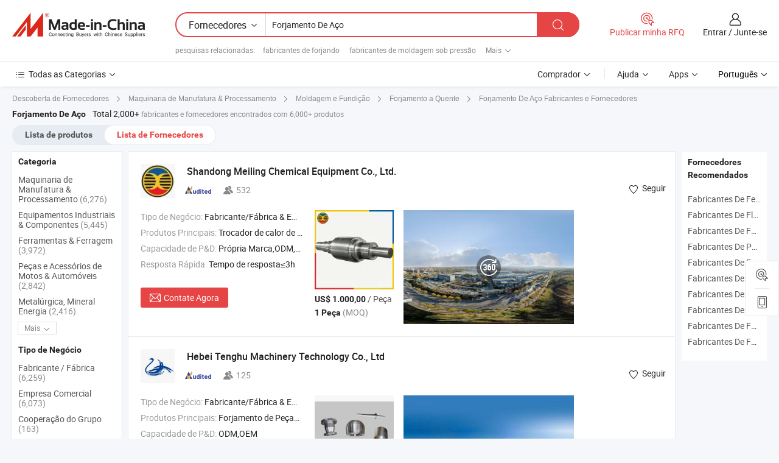

--- FILE ---
content_type: text/html;charset=UTF-8
request_url: https://pt.made-in-china.com/manufacturers/steel-forging.html
body_size: 61609
content:
<!DOCTYPE HTML>
<html lang="pt">
<head>
    <base href="//pt.made-in-china.com" target="_top"/>
<meta http-equiv="Content-Type" content="text/html; charset=utf-8" />
        <title>Fabricantes de Forjamento De Aço da China, Fabricantes e Fornecedores de Forjamento De Aço em pt.Made-in-China.com</title>
    <meta content="fabricantes de Forjamento De Aço, fábrica, fabricantes chineses, fornecedores chineses de Forjamento De Aço" name="keywords">
        <meta content="lista de fabricantes de Forjamento De Aço da China, ter acesso aos fabricantes de Forjamento De Aço e fornecedores de Forjamento De Aço da China efetivamente em pt.Made-in-China.com" name="description">
<link rel="dns-prefetch" href="//www.micstatic.com">
<link rel="preconnect" href="//www.micstatic.com">
<link rel="dns-prefetch" href="//image.made-in-china.com">
<link rel="preconnect" href="//image.made-in-china.com">
<link rel="dns-prefetch" href="//pic.made-in-china.com">
<link rel="preconnect" href="//pic.made-in-china.com">
			<link rel="canonical" href="//pt.made-in-china.com/manufacturers/steel-forging.html"/>
	      <link rel="next" href="//pt.made-in-china.com/manufacturers/steel-forging_2.html"/>
      <link type="text/css" rel="stylesheet" href="https://www.micstatic.com/common/css/global_bdef139a.css" /><link type="text/css" rel="stylesheet" href="https://www.micstatic.com/common/js/assets/artDialog/skins/simple_221eedfd.css" /><link type="text/css" rel="stylesheet" href="https://www.micstatic.com/common/css/validator_88e23ce7.css" /><link type="text/css" rel="stylesheet" href="https://www.micstatic.com/landing/www/qc/css/company-search.B_5230bcb5.css" /><link type="text/css" rel="stylesheet" href="https://www.micstatic.com/common/future/core/style/future_d36576e8.css" /><link type="text/css" rel="stylesheet" href="https://www.micstatic.com/landing/www/qp/css/modules/swiper@7.0.5-bundle.min_f7b0d48b.css" /> 
                <link rel="alternate" hreflang="de" href="https://de.made-in-china.com/manufacturers/steel-forging.html" />
            <link rel="alternate" hreflang="hi" href="https://hi.made-in-china.com/manufacturers/steel-forging.html" />
            <link rel="alternate" hreflang="ru" href="https://ru.made-in-china.com/manufacturers/steel-forging.html" />
            <link rel="alternate" hreflang="pt" href="https://pt.made-in-china.com/manufacturers/steel-forging.html" />
            <link rel="alternate" hreflang="ko" href="https://kr.made-in-china.com/manufacturers/steel-forging.html" />
            <link rel="alternate" hreflang="en" href="https://www.made-in-china.com/manufacturers/steel-forging.html" />
            <link rel="alternate" hreflang="it" href="https://it.made-in-china.com/manufacturers/steel-forging.html" />
            <link rel="alternate" hreflang="fr" href="https://fr.made-in-china.com/manufacturers/steel-forging.html" />
            <link rel="alternate" hreflang="es" href="https://es.made-in-china.com/manufacturers/steel-forging.html" />
            <link rel="alternate" hreflang="x-default" href="https://www.made-in-china.com/manufacturers/steel-forging.html" />
            <link rel="alternate" hreflang="ar" href="https://sa.made-in-china.com/manufacturers/steel-forging.html" />
            <link rel="alternate" hreflang="vi" href="https://vi.made-in-china.com/manufacturers/steel-forging.html" />
            <link rel="alternate" hreflang="th" href="https://th.made-in-china.com/manufacturers/steel-forging.html" />
            <link rel="alternate" hreflang="ja" href="https://jp.made-in-china.com/manufacturers/steel-forging.html" />
            <link rel="alternate" hreflang="id" href="https://id.made-in-china.com/manufacturers/steel-forging.html" />
            <link rel="alternate" hreflang="nl" href="https://nl.made-in-china.com/manufacturers/steel-forging.html" />
            <link rel="alternate" hreflang="tr" href="https://tr.made-in-china.com/manufacturers/steel-forging.html" />
    <style>
        body .prod-favorite-icon .tip-faverite{
            width: 115px;
        }
        .J-async-dom .extra-rec {
            min-height: 1000px;
        }
    </style>
<!-- Polyfill Code Begin --><script chaset="utf-8" type="text/javascript" src="https://www.micstatic.com/polyfill/polyfill-simplify_eb12d58d.js"></script><!-- Polyfill Code End --></head>
<body probe-clarity="false" >
            <div id="header" ></div>
<script>
    function headerMlanInit() {
        const funcName = 'headerMlan';
        const app = new window[funcName]({target: document.getElementById('header'), props: {props: {"pageType":3,"logoTitle":"Fabricantes e Fornecedores","logoUrl":null,"base":{"buyerInfo":{"service":"Serviço","newUserGuide":"Guia de Usuário Novo","auditReport":"Audited Suppliers' Reports","meetSuppliers":"Meet Suppliers","onlineTrading":"Secured Trading Service","buyerCenter":"Central do Comprador","contactUs":"Fale Conosco","search":"Procurar","prodDirectory":"Diretório de Produtos","supplierDiscover":"Supplier Discover","sourcingRequest":"Postar Solicitação de Compra","quickLinks":"Quick Links","myFavorites":"Meus Favoritos","visitHistory":"História de Visita","buyer":"Comprador","blog":"Informações de Negócios"},"supplierInfo":{"supplier":"Fornecedor","joinAdvance":"加入高级会员","tradeServerMarket":"外贸服务市场","memberHome":"外贸e家","cloudExpo":"Smart Expo云展会","onlineTrade":"交易服务","internationalLogis":"国际物流","northAmericaBrandSailing":"北美全渠道出海","micDomesticTradeStation":"中国制造网内贸站"},"helpInfo":{"whyMic":"Why Made-in-China.com","auditSupplierWay":"Como auditamos fornecedores","securePaymentWay":"Como garantimos o pagamento","submitComplaint":"Enviar uma reclamação","contactUs":"Fale Conosco","faq":"FAQ","help":"Ajuda"},"appsInfo":{"downloadApp":"Baixar Aplicativo!","forBuyer":"Para o Comprador","forSupplier":"Para Fornecedor","exploreApp":"Explore os descontos exclusivos do aplicativo","apps":"Apps"},"languages":[{"lanCode":0,"simpleName":"en","name":"English","value":"//www.made-in-china.com/manufacturers/steel-forging.html","htmlLang":"en"},{"lanCode":5,"simpleName":"es","name":"Español","value":"//es.made-in-china.com/manufacturers/steel-forging.html","htmlLang":"es"},{"lanCode":4,"simpleName":"pt","name":"Português","value":"//pt.made-in-china.com/","htmlLang":"pt"},{"lanCode":2,"simpleName":"fr","name":"Français","value":"//fr.made-in-china.com/manufacturers/steel-forging.html","htmlLang":"fr"},{"lanCode":3,"simpleName":"ru","name":"Русский язык","value":"//ru.made-in-china.com/manufacturers/steel-forging.html","htmlLang":"ru"},{"lanCode":8,"simpleName":"it","name":"Italiano","value":"//it.made-in-china.com/manufacturers/steel-forging.html","htmlLang":"it"},{"lanCode":6,"simpleName":"de","name":"Deutsch","value":"//de.made-in-china.com/manufacturers/steel-forging.html","htmlLang":"de"},{"lanCode":7,"simpleName":"nl","name":"Nederlands","value":"//nl.made-in-china.com/manufacturers/steel-forging.html","htmlLang":"nl"},{"lanCode":9,"simpleName":"sa","name":"العربية","value":"//sa.made-in-china.com/manufacturers/steel-forging.html","htmlLang":"ar"},{"lanCode":11,"simpleName":"kr","name":"한국어","value":"//kr.made-in-china.com/manufacturers/steel-forging.html","htmlLang":"ko"},{"lanCode":10,"simpleName":"jp","name":"日本語","value":"//jp.made-in-china.com/manufacturers/steel-forging.html","htmlLang":"ja"},{"lanCode":12,"simpleName":"hi","name":"हिन्दी","value":"//hi.made-in-china.com/manufacturers/steel-forging.html","htmlLang":"hi"},{"lanCode":13,"simpleName":"th","name":"ภาษาไทย","value":"//th.made-in-china.com/manufacturers/steel-forging.html","htmlLang":"th"},{"lanCode":14,"simpleName":"tr","name":"Türkçe","value":"//tr.made-in-china.com/manufacturers/steel-forging.html","htmlLang":"tr"},{"lanCode":15,"simpleName":"vi","name":"Tiếng Việt","value":"//vi.made-in-china.com/manufacturers/steel-forging.html","htmlLang":"vi"},{"lanCode":16,"simpleName":"id","name":"Bahasa Indonesia","value":"//id.made-in-china.com/manufacturers/steel-forging.html","htmlLang":"id"}],"showMlan":true,"showRules":false,"rules":"Rules","language":"pt","menu":"Cardápio","subTitle":null,"subTitleLink":null,"stickyInfo":null},"categoryRegion":{"categories":"Todas as Categorias","categoryList":[{"name":"Agricultura & Alimento","value":"https://pt.made-in-china.com/category1_Agriculture-Food/Agriculture-Food_usssssssss.html","catCode":"1000000000"},{"name":"Roupa e Acessórios","value":"https://pt.made-in-china.com/category1_Apparel-Accessories/Apparel-Accessories_uussssssss.html","catCode":"1100000000"},{"name":"Artes & Artesanatos","value":"https://pt.made-in-china.com/category1_Arts-Crafts/Arts-Crafts_uyssssssss.html","catCode":"1200000000"},{"name":"Peças e Acessórios de Motos & Automóveis","value":"https://pt.made-in-china.com/category1_Auto-Motorcycle-Parts-Accessories/Auto-Motorcycle-Parts-Accessories_yossssssss.html","catCode":"2900000000"},{"name":"Malas, Bolsas & Caixas","value":"https://pt.made-in-china.com/category1_Bags-Cases-Boxes/Bags-Cases-Boxes_yhssssssss.html","catCode":"2600000000"},{"name":"Químicas","value":"https://pt.made-in-china.com/category1_Chemicals/Chemicals_uissssssss.html","catCode":"1300000000"},{"name":"Produtos de Computador","value":"https://pt.made-in-china.com/category1_Computer-Products/Computer-Products_iissssssss.html","catCode":"3300000000"},{"name":"Construção & Decoração","value":"https://pt.made-in-china.com/category1_Construction-Decoration/Construction-Decoration_ugssssssss.html","catCode":"1500000000"},{"name":"Aparelhos Eletrônicos de Consumo","value":"https://pt.made-in-china.com/category1_Consumer-Electronics/Consumer-Electronics_unssssssss.html","catCode":"1400000000"},{"name":"Elétrico & Eletrônico","value":"https://pt.made-in-china.com/category1_Electrical-Electronics/Electrical-Electronics_uhssssssss.html","catCode":"1600000000"},{"name":"Móveis","value":"https://pt.made-in-china.com/category1_Furniture/Furniture_yessssssss.html","catCode":"2700000000"},{"name":"Saúde & Medicina","value":"https://pt.made-in-china.com/category1_Health-Medicine/Health-Medicine_uessssssss.html","catCode":"1700000000"},{"name":"Equipamentos Industriais & Componentes","value":"https://pt.made-in-china.com/category1_Industrial-Equipment-Components/Industrial-Equipment-Components_inssssssss.html","catCode":"3400000000"},{"name":"Instrumentos & Medidores","value":"https://pt.made-in-china.com/category1_Instruments-Meters/Instruments-Meters_igssssssss.html","catCode":"3500000000"},{"name":"Indústria Leve & Uso Diário","value":"https://pt.made-in-china.com/category1_Light-Industry-Daily-Use/Light-Industry-Daily-Use_urssssssss.html","catCode":"1800000000"},{"name":"Iluminação","value":"https://pt.made-in-china.com/category1_Lights-Lighting/Lights-Lighting_isssssssss.html","catCode":"3000000000"},{"name":"Maquinaria de Manufatura & Processamento","value":"https://pt.made-in-china.com/category1_Manufacturing-Processing-Machinery/Manufacturing-Processing-Machinery_uossssssss.html","catCode":"1900000000"},{"name":"Metalúrgica, Mineral  Energia","value":"https://pt.made-in-china.com/category1_Metallurgy-Mineral-Energy/Metallurgy-Mineral-Energy_ysssssssss.html","catCode":"2000000000"},{"name":"Artigos de Escritório","value":"https://pt.made-in-china.com/category1_Office-Supplies/Office-Supplies_yrssssssss.html","catCode":"2800000000"},{"name":"Embalagem & Impressão","value":"https://pt.made-in-china.com/category1_Packaging-Printing/Packaging-Printing_ihssssssss.html","catCode":"3600000000"},{"name":"Segurança & Proteção","value":"https://pt.made-in-china.com/category1_Security-Protection/Security-Protection_ygssssssss.html","catCode":"2500000000"},{"name":"Serviço","value":"https://pt.made-in-china.com/category1_Service/Service_ynssssssss.html","catCode":"2400000000"},{"name":"Artigos de Esporte & Recreação","value":"https://pt.made-in-china.com/category1_Sporting-Goods-Recreation/Sporting-Goods-Recreation_iussssssss.html","catCode":"3100000000"},{"name":"Têxtil","value":"https://pt.made-in-china.com/category1_Textile/Textile_yussssssss.html","catCode":"2100000000"},{"name":"Ferramentas & Ferragem","value":"https://pt.made-in-china.com/category1_Tools-Hardware/Tools-Hardware_iyssssssss.html","catCode":"3200000000"},{"name":"Brinquedos","value":"https://pt.made-in-china.com/category1_Toys/Toys_yyssssssss.html","catCode":"2200000000"},{"name":"Transporte","value":"https://pt.made-in-china.com/category1_Transportation/Transportation_yissssssss.html","catCode":"2300000000"}],"more":"Mais"},"searchRegion":{"show":true,"lookingFor":"Diga-nos o que procura...","homeUrl":"//pt.made-in-china.com","products":"Produtos","suppliers":"Fornecedores","auditedFactory":null,"uploadImage":"Enviar Imagem","max20MbPerImage":"Máximo de 20 MB por imagem","yourRecentKeywords":"Suas Palavras-chave Recentes","clearHistory":"Limpar histórico","popularSearches":"pesquisas relacionadas","relatedSearches":"Mais","more":null,"maxSizeErrorMsg":"O carregamento falhou. O tamanho máximo da imagem é de 20 MB.","noNetworkErrorMsg":"Nenhuma conexão de rede. Por favor, verifique suas configurações de Internete e tente novamente.","uploadFailedErrorMsg":"Falha no upload. Formato de imagem incorreto. Formatos suportados: JPG, PNG, BMP.","relatedList":[{"word":"fabricantes de forjando","adsData":"","link":"https://pt.made-in-china.com/manufacturers/forging.html","title":"fabricantes de forjando"},{"word":"fabricantes de moldagem sob pressão","adsData":"","link":"https://pt.made-in-china.com/manufacturers/die-casting.html","title":"fabricantes de moldagem sob pressão"},{"word":"fabricantes de fundição em areia","adsData":"","link":"https://pt.made-in-china.com/manufacturers/sand-casting.html","title":"fabricantes de fundição em areia"},{"word":"fabricantes de fundição de alumínio","adsData":"","link":"https://pt.made-in-china.com/manufacturers/aluminium-casting.html","title":"fabricantes de fundição de alumínio"},{"word":"fabricantes de forjamento de peça","adsData":"","link":"https://pt.made-in-china.com/manufacturers/forging-part.html","title":"fabricantes de forjamento de peça"},{"word":"Forjamento De Aço Inoxidável","adsData":"","link":"https://pt.made-in-china.com/tag_search_product/Stainless-Steel-Forging_eynhnn_1.html","title":"Forjamento De Aço Inoxidável"},{"word":"Peças Forjadas Em Aço Inoxidável","adsData":"","link":"https://pt.made-in-china.com/tag_search_product/Stainless-Steel-Forging-Parts_oneoisn_1.html","title":"Peças Forjadas Em Aço Inoxidável"},{"word":"Forjamento De Liga","adsData":"","link":"https://pt.made-in-china.com/tag_search_product/Alloy-Forging_irgiyn_1.html","title":"Forjamento De Liga"},{"word":"Fundição De Alumínio","adsData":"","link":"https://pt.made-in-china.com/tag_search_product/Aluminum-Die-Casting_yoeen_1.html","title":"Fundição De Alumínio"},{"word":"Forjamento De Aço Carbono","adsData":"","link":"https://pt.made-in-china.com/tag_search_product/Carbon-Steel-Forging_ogguyn_1.html","title":"Forjamento De Aço Carbono"}],"relatedTitle":null,"relatedTitleLink":null,"formParams":null,"mlanFormParams":{"keyword":"Forjamento De Aço","inputkeyword":"Forjamento De Aço","type":null,"currentTab":null,"currentPage":null,"currentCat":null,"currentRegion":null,"currentProp":null,"submitPageUrl":null,"parentCat":null,"otherSearch":null,"currentAllCatalogCodes":null,"sgsMembership":null,"memberLevel":null,"topOrder":null,"size":null,"more":"mais","less":"less","staticUrl50":null,"staticUrl10":null,"staticUrl30":null,"condition":"1","conditionParamsList":[{"condition":"0","conditionName":null,"action":"/productSearch?keyword=#word#","searchUrl":null,"inputPlaceholder":null},{"condition":"1","conditionName":null,"action":"https://pt.made-in-china.com/companySearch?keyword=#word#","searchUrl":null,"inputPlaceholder":null}]},"enterKeywordTips":"Insira pelo menos uma palavra-chave para sua pesquisa.","openMultiSearch":false},"frequentRegion":{"rfq":{"rfq":"Publicar minha RFQ","searchRfq":"Search RFQs","acquireRfqHover":"Diga-nos o que você precisa e experimente a maneira mais fácil de obter cotações !","searchRfqHover":"Discover quality RFQs and connect with big-budget buyers"},"account":{"account":"Conta","signIn":"Entrar","join":"Junte-se","newUser":"Novo Usuário","joinFree":"Junte-se","or":"Ou","socialLogin":"Ao clicar em Entrar, Cadastre-se Gratuitamente ou Continuar com Facebook, Linkedin, Twitter, Google, %s, eu concordo com os %sUser Agreement%s e as %sPrivacy Policy%s","message":"Mensagens","quotes":"Citações","orders":"Pedidos","favorites":"Favoritos","visitHistory":"História de Visita","postSourcingRequest":"Postar Solicitação de Compra","hi":"Olá","signOut":"Sair","manageProduct":"Gerir Produtos","editShowroom":"Editar showroom","username":"","userType":null,"foreignIP":true,"currentYear":2026,"userAgreement":"Acordo do Usuário","privacyPolicy":"Política de Privacidade"},"message":{"message":"Mensagens","signIn":"Entrar","join":"Junte-se","newUser":"Novo Usuário","joinFree":"Junte-se","viewNewMsg":"Sign in to view the new messages","inquiry":"Inquéritos","rfq":"RFQs","awaitingPayment":"Awaiting payments","chat":"Conversar","awaitingQuotation":"Aguardando Cotações"},"cart":{"cart":"Cesta de consulta"}},"busiRegion":null,"previewRegion":null,"relatedQpSync":true,"relatedQpSearchUrl":"https://www.made-in-china.com/multi-search/getHeadRelatedQp?word=steel forging&headQpType=QC&lanCode=4"}}});
		const hoc=o=>(o.__proto__.$get=function(o){return this.$$.ctx[this.$$.props[o]]},o.__proto__.$getKeys=function(){return Object.keys(this.$$.props)},o.__proto__.$getProps=function(){return this.$get("props")},o.__proto__.$setProps=function(o){var t=this.$getKeys(),s={},p=this;t.forEach(function(o){s[o]=p.$get(o)}),s.props=Object.assign({},s.props,o),this.$set(s)},o.__proto__.$help=function(){console.log("\n            $set(props): void             | 设置props的值\n            $get(key: string): any        | 获取props指定key的值\n            $getKeys(): string[]          | 获取props所有key\n            $getProps(): any              | 获取props里key为props的值（适用nail）\n            $setProps(params: any): void  | 设置props里key为props的值（适用nail）\n            $on(ev, callback): func       | 添加事件监听，返回移除事件监听的函数\n            $destroy(): void              | 销毁组件并触发onDestroy事件\n        ")},o);
        window[`${funcName}Api`] = hoc(app);
    };
</script><script type="text/javascript" crossorigin="anonymous" onload="headerMlanInit()" src="https://www.micstatic.com/nail/pc/header-mlan_6f301846.js"></script>    	<div class="auto-size J-auto-size qc-page">
        <input type="hidden" id="lanCode" name="lanCode" value="4">
        <input type="hidden" id="lan" name="lan" value="pt">
        <input type="hidden" id="sensor_pg_v" value="st:qc,m:steel forging,p:1,tp:103,stp:10302,tp:103,stp:10302"/>
        <input id="ads_word" name="ads_word" type="hidden" value="steel forging"/>
        <input type="hidden" id="relatedQpSync" name="relatedQpSync" value="true">
                        <input type="hidden" id="login" value="false" />
        <input type="hidden" id="loginBuyer" value="false" />
        <input type="hidden" id="liveComIds" value="null"/>
        <input type="hidden" name="user_behavior_trace_id" id="user_behavior_trace_id" value="1jg64u6807feq"/>
                <script class="J-mlan-config" type="text/data-lang" data-lang="">
        {
            "Please input keyword(s).": "Por favor, insira a(s) palavra(s)-chave.",
            "Please input the information in English only.": "Por favor, insira as informações apenas em inglês.",
            "More": "Mais",
            "Less": "Menos",
            "negotiable": "Negociável",
            "Following": "Segue",
            "Follow": "Seguir",
            "Followed Successfully!": "Seguido com Sucesso!",
            "Unfollow Successfully!": "Deixar de Seguir com Sucesso!",
            "Only for global buyer.": "Apenas para comprador global.",
            "1000 suppliers at the most.": "1000 fornecedores no máximo.",
            "Your operation is too frequent, please try again after 24 hours.": "A sua operação é demasiado frequente, por favor tente novamente após 24 horas.",
            "Please enter your full name.": "Por favor digite o seu nome completo.",
            "Please use English characters.": "Por favor, use caracteres em inglês.",
            "Enter your email address": "Por favor, digite seu endereço de e-mail.",
            "Please enter your email address.": "Por favor, digite o seu endereço de email.",
            "Please enter a valid email address.": "Por favor, digite o seu endereço de e-mail válido.",
            "To Be Negotiated": "A ser Negociado",
            "Updates notifications will be sent to this email, make sure your email is correct.": "As notificações de actualização serão enviadas para este e-mail, certifique-se de que o seu e-mail está correcto.",
            "Name": "Nome",
            "Email": "Endereço de E-mail",
            "An account already exists with this email,": "Já existe uma conta com este e-mail,",
            "Sign in": "Entrar",
            "now or select another email address.": "agora ou seleccione outro endereço de e-mail.",
            "Confirm": "confirme",
            "Cancel": "Cancelar",
            "Ms.": "Sra.",
            "Mr.": "Sr.",
            "Miss": "Sra.",
            "Mrs.": "Sra.",
            "System error, please try again.": "Erro do sistema, por favor tente novamente.",
            "Chat Now!": "Conversar!",
            "Chat Now": "Conversar",
            "Chat with supplier online now!": "Converse com o fornecedor online agora！",
            "Chat": "Conversar",
            "Talk to me!": "Fale comigo!",
            "Supplier is offline now, please leave your message.": "O fornecedor está offline agora, por favor, deixe sua mensagem.",
            "Products": "Produtos",
            "Exhibitors": "Expositores",
            "Suppliers": "Fornecedores"
        }
        </script>
                <div class="crumb crumb-new" itemscope itemtype="https://schema.org/BreadcrumbList">
    		<span itemprop="itemListElement" itemscope itemtype="https://schema.org/ListItem">
  <a itemprop="item" href="https://pt.made-in-china.com/html/category.html">
      <span itemprop="name">Descoberta de Fornecedores</span>
  </a>
  <meta itemprop="position" content="1" />
</span>
						<i class="ob-icon icon-right"></i>
				<span itemprop="itemListElement" itemscope itemtype="https://schema.org/ListItem">
		    <a itemprop="item" href="https://pt.made-in-china.com/category1_Manufacturing-Processing-Machinery/Manufacturing-Processing-Machinery_uossssssss.html">
		        <span itemprop="name">Maquinaria de Manufatura & Processamento</span>
		    </a>
		    <meta itemprop="position" content="2" />
		</span>
						<i class="ob-icon icon-right"></i>
				<span itemprop="itemListElement" itemscope itemtype="https://schema.org/ListItem">
		    <a itemprop="item" href="https://pt.made-in-china.com/category23_Manufacturing-Processing-Machinery/Casting-Forging_uosgssssss_1.html">
		        <span itemprop="name">Moldagem e Fundição</span>
		    </a>
		    <meta itemprop="position" content="3" />
		</span>
						<i class="ob-icon icon-right"></i>
				<span itemprop="itemListElement" itemscope itemtype="https://schema.org/ListItem">
		    <a itemprop="item" href="https://pt.made-in-china.com/category23_Manufacturing-Processing-Machinery/Hot-Forging_uosgsnssss_1.html">
		        <span itemprop="name">Forjamento a Quente</span>
		    </a>
		    <meta itemprop="position" content="4" />
		</span>
	                                        <i class="ob-icon icon-right"></i>
                                        <h1>Forjamento De A&ccedil;o Fabricantes e Fornecedores</h1>
            		</div>
		<div class="page grid qc-list">
                        <div class="layout-fly cf">
                <div class="main-wrap">
                    <div class="main">
						                        <div class="total-tip total-tip-new">
                                                                                                                                            <em class='key_word'>Forjamento De A&ccedil;o</em> <em>Total 2,000+</em> fabricantes e fornecedores encontrados com 6,000+ produtos
                        </div>
						<div class="list-tab">
                            <ul class="tab">
                                <li><a href="https://pt.made-in-china.com/tag_search_product/Steel-Forging_usenhn_1.html">Lista de produtos</a></li>
                                <li class="selected"><a>Lista de Fornecedores</a></li>
                                                            </ul>
						</div>
																			<div class="search-list">
								        						                                                                        <div faw-module="suppliers_list" class="list-node
                   ">
            <div class="tip arrow-top company-description" style="display: none;">
        <div class="content">
                    Fabricante/fornecedor de Trocador de calor de alta eficiência, fixadores de alta resistência, forjamento pesado, peças automotivas da China, oferecendo Novo Resfriador de Ar Industrial Aprovado pela CE Disponível na China Trocador de Calor Tubular Versátil, Tubo de aço carbono com tubos finos de aço inoxidável disponíveis para resfriadores, Novos tubos de aço cobre duráveis de alta fluência aprovados pela CE disponíveis na China qualificados e assim por diante.
                </div>
        <span class="arrow arrow-out">
            <span class="arrow arrow-in"></span>
        </span>
    </div>
    <div class="company-logo-wrap">
                <div class="company-logo">
            <img src='https://www.micstatic.com/landing/www/qc/img/com-logo.png?_v=1769577689426' data-original="//image.made-in-china.com/206f0j00GahUiYOEufoj/Shandong-Meiling-Chemical-Equipment-Co-Ltd-.jpg" alt="Shandong Meiling Chemical Equipment Co., Ltd." />
        </div>
        <div class="company-name-wrap">
            <h2 class="company-name">
                <a class="company-name-link" target="_blank" rel="nofollow" href="https://pt.made-in-china.com/co_shandongmeiling" ads-data="t:6,a:1,p:2,pcid:MoWnUlQGufHi,si:1,ty:1,c:17,st:3,pa:3,flx_deliv_tp:comb,ads_id:,ads_tp:,srv_id:" >
                                            Shandong Meiling Chemical Equipment Co., Ltd. </a>
            </h2>
            <div class="company-auth-wrap">
                <div class="compnay-auth">
                                                                                                                                                                                                                                                                                                                                                                                            												                                                                                                                        																		                                                                                                                        												                                                                                                                                                                                                    <span class="auth-block as-info">
                                <div class="as-logo pl-0 as-logo-now" reportUsable="reportUsable">
                                     <input type="hidden" value="MoWnUlQGufHi">
                                    <a target="_blank" href="https://pt.made-in-china.com/co_shandongmeiling/company_info.html" rel="nofollow" ads-data="t:6,a:1,p:2,pcid:MoWnUlQGufHi,si:1,ty:1,c:17,st:4,pa:4">
                                        <span class="left_2"><img class="auth-icon ico-audited" src='https://www.micstatic.com/common/img/icon-new/as_32.png' alt="Fornecedores Auditados"></span>
                                                                                                                    </a>
                                </div>
                            </span>
                                                                                                                                                                                                                <span class="auth-block basic-ability">
                        <img src="https://www.micstatic.com/landing/www/qc/img/employee.png?_v=1769577689426" alt="Número de Empregados" />532
                        <div class="tip arrow-top">
                            <div class="tip-con">Número de Empregados</div>
                            <span class="arrow arrow-out">
                                <span class="arrow arrow-in"></span>
                            </span>
                        </div>
                    </span>
                                    </div>
                <div class="com-actions">
                                                                <div class="action action-follow follow-btn" data-logusername="shandongmeiling" data-cid="MoWnUlQGufHi" ads-data="st:69,pdid:,pcid:MoWnUlQGufHi,is_trade:,is_sample:,is_rushorder:,a:1,flx_deliv_tp:comb,ads_id:,ads_tp:,srv_id:">
                            <a href="javascript:void(0)">
                                <i class="ob-icon icon-heart-f"></i>
                                <i class="ob-icon icon-heart"></i>
                                <span>Seguir</span>
                            </a>
                        </div>
                                                        </div>
            </div>
        </div>
    </div>
    <div class="company-info-wrap">
        <div class="company-info">
            <div class="company-box">
                <div class="company-intro">
                                                                <div>
                            <label class="subject">Tipo de Negócio:</label>
                            <span title="Fabricante/Fábrica & Empresa Comercial">
                                Fabricante/Fábrica & Empresa Comercial
                            </span>
                        </div>
                                                                <div>
                            <label class="subject">Produtos Principais:</label>
                            <span title="Trocador de calor de alta eficiência, fixadores de alta resistência, forjamento pesado, peças automotivas">
                                                                                                                                                        Trocador de calor de alta eficiência , fixadores de alta resistência , forjamento pesado , peças automotivas </span>
                        </div>
                                                                <div>
                            <label class="subject">Capacidade de P&D:</label>
                                                        <span title="Própria Marca,ODM,OEM">
                                Própria Marca,ODM,OEM
                            </span>
                        </div>
                                                                <div>
                            <label class="subject">Resposta Rápida:</label>
                            <span>
                                Tempo de resposta≤3h
                            </span>
                        </div>
                                                                                                                                        </div>
                <div class="user-action">
                    <a rel="nofollow" fun-inquiry-supplier target="_blank" href="https://www.made-in-china.com/sendInquiry/shrom_MoWnUlQGufHi_MoWnUlQGufHi.html?from=search&type=cs&target=com&word=steel+forging&plant=pt" class="contact-btn" ads-data="t:6,a:1,p:2,pcid:MoWnUlQGufHi,si:1,ty:1,c:17,st:24,pa:24,st:24,flx_deliv_tp:comb,ads_id:,ads_tp:,srv_id:">
                        <i class="ob-icon icon-mail"></i> Contate Agora
                    </a>
                    <b class="tm3_chat_status" dataId="MoWnUlQGufHi_MoWnUlQGufHi_3"
                       inquiry="https://www.made-in-china.com/sendInquiry/shrom_MoWnUlQGufHi_MoWnUlQGufHi.html?from=search&type=cs&target=com&word=steel+forging&plant=pt"
                       processor="chat" cid="MoWnUlQGufHi" style="display:none"></b>
                    <a rel="nofollow" class="tm-on" title="Fale comigo!" href="javascript:void('Talk to me!')"
                       style="display:none">Fale comigo!</a>
                </div>
            </div>
        </div>
        <div class="rec-product-wrap">
                            <ul class="rec-product">
                                                                                                                                <li >
                                <div class="img-thumb">
                                    <a href="https://pt.made-in-china.com/co_shandongmeiling/product_Industrial-Machining-Stainless-Steel-Metal-Forged-Die-Alloy-Drop-Precision-Disc-Shaped-Shaft-Square-Ring-Tubular-Flange-Forging-for-Petroleum-Chemical_yuygnisyny.html" class="img-thumb-inner" target="_blank" title="Usinagem Industrial A&ccedil;o Inoxid&aacute;vel Metal Forjado Liga Queda Precis&atilde;o Disco em Forma de Eixo Anel Quadrado Flange Tubular Forjamento para Petr&oacute;leo, Qu&iacute;mico">
                                        <img alt="Usinagem Industrial A&ccedil;o Inoxid&aacute;vel Metal Forjado Liga Queda Precis&atilde;o Disco em Forma de Eixo Anel Quadrado Flange Tubular Forjamento para Petr&oacute;leo, Qu&iacute;mico" title="Usinagem Industrial A&ccedil;o Inoxid&aacute;vel Metal Forjado Liga Queda Precis&atilde;o Disco em Forma de Eixo Anel Quadrado Flange Tubular Forjamento para Petr&oacute;leo, Qu&iacute;mico"
                                             src="https://image.made-in-china.com/2f1j00IAUcrPgGTzpa/Usinagem-Industrial-A-o-Inoxid-vel-Metal-Forjado-Liga-Queda-Precis-o-Disco-em-Forma-de-Eixo-Anel-Quadrado-Flange-Tubular-Forjamento-para-Petr-leo-Qu-mico.jpg"
                                                                                        faw-exposure ads-data="t:6,a:1,p:2,pcid:MoWnUlQGufHi,si:1,ty:1,c:17,st:8,pa:8,pid:RaWrglHPjpUm,tps:1,pdid:RaWrglHPjpUm,flx_deliv_tp:comb,ads_id:,ads_tp:,srv_id:"/>
                                    </a>
                                </div>
                                <div class="pro-price-moq">
                                    <div class="prd-price" title="US$ 1.000,00 / Pe&ccedil;a"><strong class="price">US$ 1.000,00</strong> / Pe&ccedil;a</div>
                                    <div class="moq" title="1 Peça">1 Peça <span class="text--grey">(MOQ)</span></div>
                                </div>
                            </li>
                                                                                                                                                        <li >
                                <div class="img-thumb">
                                    <a href="https://pt.made-in-china.com/co_shandongmeiling/product_Precision-Cold-Hot-Die-Ck45-Q235-ASME-B16-5-2020-Stainless-Steel-Alloy-Rings-Forging-Part-Forging-Disc-Shaft-Square-for-Machinery-Mold-Nuclear-Power-Forging_eiienhony.html" class="img-thumb-inner" target="_blank" title="Anel de Liga de A&ccedil;o Inoxid&aacute;vel para Forjamento de Precis&atilde;o Frio Quente Ck45 Q235 ASME B16.5-2020 Disco de Forjamento Eixo Quadrado para Molde de M&aacute;quinas Forjamento de Energia Nuclear">
                                        <img alt="Anel de Liga de A&ccedil;o Inoxid&aacute;vel para Forjamento de Precis&atilde;o Frio Quente Ck45 Q235 ASME B16.5-2020 Disco de Forjamento Eixo Quadrado para Molde de M&aacute;quinas Forjamento de Energia Nuclear" title="Anel de Liga de A&ccedil;o Inoxid&aacute;vel para Forjamento de Precis&atilde;o Frio Quente Ck45 Q235 ASME B16.5-2020 Disco de Forjamento Eixo Quadrado para Molde de M&aacute;quinas Forjamento de Energia Nuclear"
                                             src="https://image.made-in-china.com/2f1j00SwnqAaDswtgd/Anel-de-Liga-de-A-o-Inoxid-vel-para-Forjamento-de-Precis-o-Frio-Quente-Ck45-Q235-ASME-B16-5-2020-Disco-de-Forjamento-Eixo-Quadrado-para-Molde-de-M-quinas-Forjamento-de-Energia-Nuclear.jpg"
                                                                                        faw-exposure ads-data="t:6,a:1,p:2,pcid:MoWnUlQGufHi,si:1,ty:1,c:17,st:8,pa:8,pid:dXPEiHSDZupo,tps:2,pdid:dXPEiHSDZupo,flx_deliv_tp:comb,ads_id:,ads_tp:,srv_id:"/>
                                    </a>
                                </div>
                                <div class="pro-price-moq">
                                    <div class="prd-price" title="US$ 5,00 / Pe&ccedil;a"><strong class="price">US$ 5,00</strong> / Pe&ccedil;a</div>
                                    <div class="moq" title="1 Peça">1 Peça <span class="text--grey">(MOQ)</span></div>
                                </div>
                            </li>
                                                                                                                                                        <li class="addto" >
                                <div class="img-thumb">
                                    <a href="https://pt.made-in-china.com/co_shandongmeiling/product_Carbon-Steel-Alloy-Stainless-Ml-or-as-Required-Forged-Tubular-Forging_yuyggsuury.html" class="img-thumb-inner" target="_blank" title="A&ccedil;o Carbono, A&ccedil;o Inoxid&aacute;vel Liga ou conforme necess&aacute;rio Forjamento Tubular Forjado">
                                        <img alt="A&ccedil;o Carbono, A&ccedil;o Inoxid&aacute;vel Liga ou conforme necess&aacute;rio Forjamento Tubular Forjado" title="A&ccedil;o Carbono, A&ccedil;o Inoxid&aacute;vel Liga ou conforme necess&aacute;rio Forjamento Tubular Forjado"
                                             src="https://image.made-in-china.com/2f1j00ameqSnryMbgV/A-o-Carbono-A-o-Inoxid-vel-Liga-ou-conforme-necess-rio-Forjamento-Tubular-Forjado.jpg"
                                                                                        faw-exposure ads-data="t:6,a:1,p:2,pcid:MoWnUlQGufHi,si:1,ty:1,c:17,st:8,pa:8,pid:fAkREscOqrpa,tps:3,pdid:fAkREscOqrpa,flx_deliv_tp:comb,ads_id:,ads_tp:,srv_id:"/>
                                    </a>
                                </div>
                                <div class="pro-price-moq">
                                    <div class="prd-price" title="US$ 1.000,00 / Pe&ccedil;a"><strong class="price">US$ 1.000,00</strong> / Pe&ccedil;a</div>
                                    <div class="moq" title="1 Peça">1 Peça <span class="text--grey">(MOQ)</span></div>
                                </div>
                            </li>
                                                            </ul>
                                                            <script type="application/json">
                {
                    "sceneUrl": "",
                    "scenePicUrl": "",
                    "panoramaUrl": "//world-port.made-in-china.com/viewVR?comId=MoWnUlQGufHi",
                    "panoSnapshotUrl": "https://world.made-in-china.com/img/ffs/4/kfoYbBpcsUlu",
                    "videoUrl": "https://v.made-in-china.com/ucv/sbr/1ebd1106003f3416e695ce14064a53/3c2dda756f10384107923365618171_h264_def.mp4",
                    "videoCoverPicUrl": "https://image.made-in-china.com/358f0j00uEIGoczsIkrU/Shandong-Meiling-Chemical-Equipment-Co-Ltd-.jpg",
                    "vid":"",
                    "autoplay": true,
                    "comUrl": "https://pt.made-in-china.com/co_shandongmeiling",
                    "comName": "Shandong Meiling Chemical Equipment Co., Ltd.",
                    "csLevel": "50",
                    "sgsMembership": "0",
                    "keyWordSearch": "[{\"word\":\"Trocador de calor de alta efici&ecirc;ncia\",\"wordSearchUrl\":\"https://pt.made-in-china.com/co_shandongmeiling/product/keywordSearch?searchKeyword=Trocador de calor de alta efici&ecirc;ncia&viewType=0\"},{\"word\":\" fixadores de alta resist&ecirc;ncia\",\"wordSearchUrl\":\"https://pt.made-in-china.com/co_shandongmeiling/product/keywordSearch?searchKeyword= fixadores de alta resist&ecirc;ncia&viewType=0\"},{\"word\":\" forjamento pesado\",\"wordSearchUrl\":\"https://pt.made-in-china.com/co_shandongmeiling/product/keywordSearch?searchKeyword= forjamento pesado&viewType=0\"},{\"word\":\" pe&ccedil;as automotivas\",\"wordSearchUrl\":\"https://pt.made-in-china.com/co_shandongmeiling/product/keywordSearch?searchKeyword= pe&ccedil;as automotivas&viewType=0\"}]",
                    "inquiryUrl": "https://www.made-in-china.com/sendInquiry/shrom_MoWnUlQGufHi_MoWnUlQGufHi.html?from=search&type=cs&target=com&word=steel+forging&plant=pt",
                    "aboutUsUrl": "https://pt.made-in-china.com/co_shandongmeiling/company_info.html",
                    "placeholderUrl": "https://www.micstatic.com/landing/www/qc/img/spacer.gif?_v=1769577689426",
                    "tridImg": "https://www.micstatic.com/common/img/icon/3d_36.png?_v=1769577689426",
                    "tridGif": "https://www.micstatic.com/common/img/icon/3d_gif.gif?_v=1769577689426"
                }
            </script>
                <script>
                    document.addEventListener('DOMContentLoaded', function () {
                        var companyNames = document.querySelectorAll('.company-name-link');
                        companyNames.forEach(function (element) {
                            element.addEventListener('mouseover', function () {
                                // 显示公司简介
                                var description = element.closest('.list-node').querySelector('.company-description');
                                if (description) {
                                    description.style.display = 'block';
                                }
                            });
                            element.addEventListener('mouseout', function () {
                                // 隐藏公司简介
                                var description = element.closest('.list-node').querySelector('.company-description');
                                if (description) {
                                    description.style.display = 'none';
                                }
                            });
                        });
                    });
                </script>
                                            <div class="company-video-wrap" faw-exposure ads-data="t:6,a:1,p:2,pcid:MoWnUlQGufHi,si:1,ty:1,c:17,st:27,st:12,flx_deliv_tp:comb,ads_id:,ads_tp:,srv_id:">
                    <div class="J-holder 360" data-url="//world-port.made-in-china.com/viewVR?comId=MoWnUlQGufHi" ads-data="t:6,a:1,p:2,pcid:MoWnUlQGufHi,si:1,ty:1,c:17,st:27,st:12,flx_deliv_tp:comb,ads_id:,ads_tp:,srv_id:">
                                                    <img class="cover--company cover-360" src="https://world.made-in-china.com/img/ffs/4/kfoYbBpcsUlu"/>
                                                <div class="J-company-play play-360">
                            <i class="ob-icon icon-panorama"></i>
                        </div>
                    </div>
                </div>
                                </div>
    </div>
    </div> <div faw-module="suppliers_list" class="list-node
                           even
               ">
            <div class="tip arrow-top company-description" style="display: none;">
        <div class="content">
                    Fabricante/fornecedor de Forjamento de Peças, Usinagem, Forjamento por Impressão, Forjamento de Anéis, Forjamento de Aço Inoxidável, Forjamento a Céu Aberto, Eixos, Forjamento de Aço Ligas, Forjamento de Alumínio da China, oferecendo Conexão forjada de CNC para peças de máquina, peças OEM, Forjando Blank de Engrenagem com Serviço de Maquinagem CNC, Manga de Aço Forjada a Quente com Superfície Acabada Lisa para Aplicação Industrial qualificados e assim por diante.
                </div>
        <span class="arrow arrow-out">
            <span class="arrow arrow-in"></span>
        </span>
    </div>
    <div class="company-logo-wrap">
                <div class="company-logo">
            <img src='https://www.micstatic.com/landing/www/qc/img/com-logo.png?_v=1769577689426' data-original="//image.made-in-china.com/206f0j00aQVYcONhYGqb/Hebei-Tenghu-Machinery-Technology-Co-Ltd.jpg" alt="Hebei Tenghu Machinery Technology Co., Ltd" />
        </div>
        <div class="company-name-wrap">
            <h2 class="company-name">
                <a class="company-name-link" target="_blank" rel="nofollow" href="https://pt.made-in-china.com/co_tenghugroup" ads-data="t:6,a:2,p:2,pcid:wdltkcxMLuIF,si:1,ty:1,c:17,st:3,pa:3,flx_deliv_tp:comb,ads_id:,ads_tp:,srv_id:" >
                                            Hebei Tenghu Machinery Technology Co., Ltd </a>
            </h2>
            <div class="company-auth-wrap">
                <div class="compnay-auth">
                                                                                                                                                                                                                                                                                                                                                                                            												                                                                                                                        																		                                                                                                                        												                                                                                                                                                                                                    <span class="auth-block as-info">
                                <div class="as-logo pl-0 as-logo-now" reportUsable="reportUsable">
                                     <input type="hidden" value="wdltkcxMLuIF">
                                    <a target="_blank" href="https://pt.made-in-china.com/co_tenghugroup/company_info.html" rel="nofollow" ads-data="t:6,a:2,p:2,pcid:wdltkcxMLuIF,si:1,ty:1,c:17,st:4,pa:4">
                                        <span class="left_2"><img class="auth-icon ico-audited" src='https://www.micstatic.com/common/img/icon-new/as_32.png' alt="Fornecedores Auditados"></span>
                                                                                                                    </a>
                                </div>
                            </span>
                                                                                                                                                                                                                <span class="auth-block basic-ability">
                        <img src="https://www.micstatic.com/landing/www/qc/img/employee.png?_v=1769577689426" alt="Número de Empregados" />125
                        <div class="tip arrow-top">
                            <div class="tip-con">Número de Empregados</div>
                            <span class="arrow arrow-out">
                                <span class="arrow arrow-in"></span>
                            </span>
                        </div>
                    </span>
                                    </div>
                <div class="com-actions">
                                                                <div class="action action-follow follow-btn" data-logusername="tenghugroup" data-cid="wdltkcxMLuIF" ads-data="st:69,pdid:,pcid:wdltkcxMLuIF,is_trade:,is_sample:,is_rushorder:,a:2,flx_deliv_tp:comb,ads_id:,ads_tp:,srv_id:">
                            <a href="javascript:void(0)">
                                <i class="ob-icon icon-heart-f"></i>
                                <i class="ob-icon icon-heart"></i>
                                <span>Seguir</span>
                            </a>
                        </div>
                                                        </div>
            </div>
        </div>
    </div>
    <div class="company-info-wrap">
        <div class="company-info">
            <div class="company-box">
                <div class="company-intro">
                                                                <div>
                            <label class="subject">Tipo de Negócio:</label>
                            <span title="Fabricante/Fábrica & Empresa Comercial">
                                Fabricante/Fábrica & Empresa Comercial
                            </span>
                        </div>
                                                                <div>
                            <label class="subject">Produtos Principais:</label>
                            <span title="Forjamento de Peças, Usinagem, Forjamento por Impressão, Forjamento de Anéis, Forjamento de Aço Inoxidável, Forjamento a Céu Aberto, Eixos, Forjamento de Aço Ligas, Forjamento de Alumínio">
                                                                                                                                                        Forjamento de Peças , Usinagem , Forjamento por Impressão , Forjamento de Anéis , Forjamento de Aço Inoxidável </span>
                        </div>
                                                                <div>
                            <label class="subject">Capacidade de P&D:</label>
                                                        <span title="ODM,OEM">
                                ODM,OEM
                            </span>
                        </div>
                                                                <div>
                            <label class="subject">Resposta Rápida:</label>
                            <span>
                                Tempo de resposta≤3h
                            </span>
                        </div>
                                                                                                                                        </div>
                <div class="user-action">
                    <a rel="nofollow" fun-inquiry-supplier target="_blank" href="https://www.made-in-china.com/sendInquiry/shrom_wdltkcxMLuIF_wdltkcxMLuIF.html?from=search&type=cs&target=com&word=steel+forging&plant=pt" class="contact-btn" ads-data="t:6,a:2,p:2,pcid:wdltkcxMLuIF,si:1,ty:1,c:17,st:24,pa:24,st:24,flx_deliv_tp:comb,ads_id:,ads_tp:,srv_id:">
                        <i class="ob-icon icon-mail"></i> Contate Agora
                    </a>
                    <b class="tm3_chat_status" dataId="wdltkcxMLuIF_wdltkcxMLuIF_3"
                       inquiry="https://www.made-in-china.com/sendInquiry/shrom_wdltkcxMLuIF_wdltkcxMLuIF.html?from=search&type=cs&target=com&word=steel+forging&plant=pt"
                       processor="chat" cid="wdltkcxMLuIF" style="display:none"></b>
                    <a rel="nofollow" class="tm-on" title="Fale comigo!" href="javascript:void('Talk to me!')"
                       style="display:none">Fale comigo!</a>
                </div>
            </div>
        </div>
        <div class="rec-product-wrap">
                            <ul class="rec-product">
                                                                                                                                <li >
                                <div class="img-thumb">
                                    <a href="https://pt.made-in-china.com/co_tenghugroup/product_Factory-Price-OEM-ODM-Custom-Precision-CNC-Machining-Stainless-Steel-Carbon-Steel-Hot-Forgings-for-Auto-Parts-Motorcycle-Parts-Machinery-Part_yyuhghonng.html" class="img-thumb-inner" target="_blank" title="Pre&ccedil;o de F&aacute;brica OEM ODM Personalizado Precis&atilde;o Usinagem CNC A&ccedil;o Inoxid&aacute;vel A&ccedil;o Carbono Forjados a Quente para Pe&ccedil;as de Autom&oacute;veis Pe&ccedil;as de Motocicletas Parte de Maquin&aacute;rio">
                                        <img alt="Pre&ccedil;o de F&aacute;brica OEM ODM Personalizado Precis&atilde;o Usinagem CNC A&ccedil;o Inoxid&aacute;vel A&ccedil;o Carbono Forjados a Quente para Pe&ccedil;as de Autom&oacute;veis Pe&ccedil;as de Motocicletas Parte de Maquin&aacute;rio" title="Pre&ccedil;o de F&aacute;brica OEM ODM Personalizado Precis&atilde;o Usinagem CNC A&ccedil;o Inoxid&aacute;vel A&ccedil;o Carbono Forjados a Quente para Pe&ccedil;as de Autom&oacute;veis Pe&ccedil;as de Motocicletas Parte de Maquin&aacute;rio"
                                             src="https://image.made-in-china.com/2f1j00RZKCAhLBrYkI/Pre-o-de-F-brica-OEM-ODM-Personalizado-Precis-o-Usinagem-CNC-A-o-Inoxid-vel-A-o-Carbono-Forjados-a-Quente-para-Pe-as-de-Autom-veis-Pe-as-de-Motocicletas-Parte-de-Maquin-rio.jpg"
                                                                                        faw-exposure ads-data="t:6,a:2,p:2,pcid:wdltkcxMLuIF,si:1,ty:1,c:17,st:8,pa:8,pid:DrqpMlkbnTcZ,tps:1,pdid:DrqpMlkbnTcZ,flx_deliv_tp:comb,ads_id:,ads_tp:,srv_id:"/>
                                    </a>
                                </div>
                                <div class="pro-price-moq">
                                    <div class="prd-price" title="US$ 0,1 / Pe&ccedil;a"><strong class="price">US$ 0,1</strong> / Pe&ccedil;a</div>
                                    <div class="moq" title="1 Peça">1 Peça <span class="text--grey">(MOQ)</span></div>
                                </div>
                            </li>
                                                                                                                                                        <li >
                                <div class="img-thumb">
                                    <a href="https://pt.made-in-china.com/co_tenghugroup/product_Hot-Die-Forging-Steel-Bushing-Sleeve-with-Smooth-Finished-Surface-for-Industry-Application_yyuheuhusg.html" class="img-thumb-inner" target="_blank" title="Manga de A&ccedil;o Forjada a Quente com Superf&iacute;cie Acabada Lisa para Aplica&ccedil;&atilde;o Industrial">
                                        <img alt="Manga de A&ccedil;o Forjada a Quente com Superf&iacute;cie Acabada Lisa para Aplica&ccedil;&atilde;o Industrial" title="Manga de A&ccedil;o Forjada a Quente com Superf&iacute;cie Acabada Lisa para Aplica&ccedil;&atilde;o Industrial"
                                             src="https://image.made-in-china.com/2f1j00MWyBrPjJQecl/Manga-de-A-o-Forjada-a-Quente-com-Superf-cie-Acabada-Lisa-para-Aplica-o-Industrial.jpg"
                                                                                        faw-exposure ads-data="t:6,a:2,p:2,pcid:wdltkcxMLuIF,si:1,ty:1,c:17,st:8,pa:8,pid:aUoRGxSXstWq,tps:2,pdid:aUoRGxSXstWq,flx_deliv_tp:comb,ads_id:,ads_tp:,srv_id:"/>
                                    </a>
                                </div>
                                <div class="pro-price-moq">
                                    <div class="prd-price" title="US$ 5,00 / Pe&ccedil;a"><strong class="price">US$ 5,00</strong> / Pe&ccedil;a</div>
                                    <div class="moq" title="1 Peça">1 Peça <span class="text--grey">(MOQ)</span></div>
                                </div>
                            </li>
                                                                                                                                                        <li class="addto" >
                                <div class="img-thumb">
                                    <a href="https://pt.made-in-china.com/co_tenghugroup/product_Durable-High-Quality-Premium-4140-Carbon-Steel-Shaft-Forging-for-Metal-Parts_yyunrehsyg.html" class="img-thumb-inner" target="_blank" title="Eixo de A&ccedil;o Carbono Forjado de Alta Qualidade e Durabilidade para Pe&ccedil;as Met&aacute;licas 4140">
                                        <img alt="Eixo de A&ccedil;o Carbono Forjado de Alta Qualidade e Durabilidade para Pe&ccedil;as Met&aacute;licas 4140" title="Eixo de A&ccedil;o Carbono Forjado de Alta Qualidade e Durabilidade para Pe&ccedil;as Met&aacute;licas 4140"
                                             src="https://image.made-in-china.com/2f1j00IsGemYDrbpqM/Eixo-de-A-o-Carbono-Forjado-de-Alta-Qualidade-e-Durabilidade-para-Pe-as-Met-licas-4140.jpg"
                                                                                        faw-exposure ads-data="t:6,a:2,p:2,pcid:wdltkcxMLuIF,si:1,ty:1,c:17,st:8,pa:8,pid:QpHYKUsvHAVo,tps:3,pdid:QpHYKUsvHAVo,flx_deliv_tp:comb,ads_id:,ads_tp:,srv_id:"/>
                                    </a>
                                </div>
                                <div class="pro-price-moq">
                                    <div class="prd-price" title="US$ 0,1 / Pe&ccedil;a"><strong class="price">US$ 0,1</strong> / Pe&ccedil;a</div>
                                    <div class="moq" title="1 Peça">1 Peça <span class="text--grey">(MOQ)</span></div>
                                </div>
                            </li>
                                                            </ul>
                                                            <script type="application/json">
                {
                    "sceneUrl": "",
                    "scenePicUrl": "",
                    "panoramaUrl": "//world-port.made-in-china.com/viewVR?comId=wdltkcxMLuIF",
                    "panoSnapshotUrl": "https://world.made-in-china.com/img/ffs/4/hGWYCVblVfiT",
                    "videoUrl": "https://v.made-in-china.com/ucv/sbr/15be1a183a45994575814f76690857/7a2ba0798810470662056370335777_h264_def.mp4",
                    "videoCoverPicUrl": "https://image.made-in-china.com/358f0j00kEAUvBCFfbcT/Hebei-Tenghu-Machinery-Technology-Co-Ltd.jpg",
                    "vid":"",
                    "autoplay": true,
                    "comUrl": "https://pt.made-in-china.com/co_tenghugroup",
                    "comName": "Hebei Tenghu Machinery Technology Co., Ltd",
                    "csLevel": "50",
                    "sgsMembership": "0",
                    "keyWordSearch": "[{\"word\":\"Forjamento de Pe&ccedil;as\",\"wordSearchUrl\":\"https://pt.made-in-china.com/co_tenghugroup/product/keywordSearch?searchKeyword=Forjamento de Pe&ccedil;as&viewType=0\"},{\"word\":\" Usinagem\",\"wordSearchUrl\":\"https://pt.made-in-china.com/co_tenghugroup/product/keywordSearch?searchKeyword= Usinagem&viewType=0\"},{\"word\":\" Forjamento por Impress&atilde;o\",\"wordSearchUrl\":\"https://pt.made-in-china.com/co_tenghugroup/product/keywordSearch?searchKeyword= Forjamento por Impress&atilde;o&viewType=0\"},{\"word\":\" Forjamento de An&eacute;is\",\"wordSearchUrl\":\"https://pt.made-in-china.com/co_tenghugroup/product/keywordSearch?searchKeyword= Forjamento de An&eacute;is&viewType=0\"},{\"word\":\" Forjamento de A&ccedil;o Inoxid&aacute;vel\",\"wordSearchUrl\":\"https://pt.made-in-china.com/co_tenghugroup/product/keywordSearch?searchKeyword= Forjamento de A&ccedil;o Inoxid&aacute;vel&viewType=0\"},{\"word\":\" Forjamento a C&eacute;u Aberto\",\"wordSearchUrl\":\"https://pt.made-in-china.com/co_tenghugroup/product/keywordSearch?searchKeyword= Forjamento a C&eacute;u Aberto&viewType=0\"},{\"word\":\" Eixos\",\"wordSearchUrl\":\"https://pt.made-in-china.com/co_tenghugroup/product/keywordSearch?searchKeyword= Eixos&viewType=0\"},{\"word\":\" Forjamento de A&ccedil;o Ligas\",\"wordSearchUrl\":\"https://pt.made-in-china.com/co_tenghugroup/product/keywordSearch?searchKeyword= Forjamento de A&ccedil;o Ligas&viewType=0\"},{\"word\":\" Forjamento de Alum&iacute;nio\",\"wordSearchUrl\":\"https://pt.made-in-china.com/co_tenghugroup/product/keywordSearch?searchKeyword= Forjamento de Alum&iacute;nio&viewType=0\"}]",
                    "inquiryUrl": "https://www.made-in-china.com/sendInquiry/shrom_wdltkcxMLuIF_wdltkcxMLuIF.html?from=search&type=cs&target=com&word=steel+forging&plant=pt",
                    "aboutUsUrl": "https://pt.made-in-china.com/co_tenghugroup/company_info.html",
                    "placeholderUrl": "https://www.micstatic.com/landing/www/qc/img/spacer.gif?_v=1769577689426",
                    "tridImg": "https://www.micstatic.com/common/img/icon/3d_36.png?_v=1769577689426",
                    "tridGif": "https://www.micstatic.com/common/img/icon/3d_gif.gif?_v=1769577689426"
                }
            </script>
                <script>
                    document.addEventListener('DOMContentLoaded', function () {
                        var companyNames = document.querySelectorAll('.company-name-link');
                        companyNames.forEach(function (element) {
                            element.addEventListener('mouseover', function () {
                                // 显示公司简介
                                var description = element.closest('.list-node').querySelector('.company-description');
                                if (description) {
                                    description.style.display = 'block';
                                }
                            });
                            element.addEventListener('mouseout', function () {
                                // 隐藏公司简介
                                var description = element.closest('.list-node').querySelector('.company-description');
                                if (description) {
                                    description.style.display = 'none';
                                }
                            });
                        });
                    });
                </script>
                                            <div class="company-video-wrap" faw-exposure ads-data="t:6,a:2,p:2,pcid:wdltkcxMLuIF,si:1,ty:1,c:17,st:27,st:12,flx_deliv_tp:comb,ads_id:,ads_tp:,srv_id:">
                    <div class="J-holder 360" data-url="//world-port.made-in-china.com/viewVR?comId=wdltkcxMLuIF" ads-data="t:6,a:2,p:2,pcid:wdltkcxMLuIF,si:1,ty:1,c:17,st:27,st:12,flx_deliv_tp:comb,ads_id:,ads_tp:,srv_id:">
                                                    <img class="cover--company cover-360" src="https://world.made-in-china.com/img/ffs/4/hGWYCVblVfiT"/>
                                                <div class="J-company-play play-360">
                            <i class="ob-icon icon-panorama"></i>
                        </div>
                    </div>
                </div>
                                </div>
    </div>
    </div> <div faw-module="suppliers_list" class="list-node
                   ">
            <div class="tip arrow-top company-description" style="display: none;">
        <div class="content">
                    Fabricante/fornecedor de Fabricação: Vendas de Selos: Cilindro de Óleo, Radiador de Carro da China, oferecendo Serviços de Forjamento Personalizado Fabricante de Forjamento e Fundição Tecnologia Sofisticada Forjamento a Quente, A Forja Abertura Forja Mineração Pintura e Polimento Forja Quente Fornecedor Serviços de Forja Aço de Liga de Carbono Forjado Durável, A Forja Aberta Durável de Aço Carbono Ligas Forjadas Pintura e Polido Forjado qualificados e assim por diante.
                </div>
        <span class="arrow arrow-out">
            <span class="arrow arrow-in"></span>
        </span>
    </div>
    <div class="company-logo-wrap">
                <div class="company-logo">
            <img src='https://www.micstatic.com/landing/www/qc/img/com-logo.png?_v=1769577689426' data-original="//image.made-in-china.com/206f0j00FEIGThCyJRpM/Changzhou-Santian-Vehicle-Industry-Technology-Co-Ltd-.jpg" alt="Changzhou Santian Vehicle Industry Technology Co., Ltd." />
        </div>
        <div class="company-name-wrap">
            <h2 class="company-name">
                <a class="company-name-link" target="_blank" rel="nofollow" href="https://pt.made-in-china.com/co_czstcy" ads-data="t:6,a:3,p:2,pcid:eFiTVHBOwzIw,si:1,ty:1,c:17,st:3,pa:3,flx_deliv_tp:comb,ads_id:,ads_tp:,srv_id:" >
                                            Changzhou Santian Vehicle Industry Technology Co., Ltd. </a>
            </h2>
            <div class="company-auth-wrap">
                <div class="compnay-auth">
                                                                                                                                                                                                                                                                                                                                                                                            												                                                                                                                        																		                                                                                                                        												                                                                                                                                                                                                    <span class="auth-block as-info">
                                <div class="as-logo pl-0 as-logo-now" reportUsable="reportUsable">
                                     <input type="hidden" value="eFiTVHBOwzIw">
                                    <a target="_blank" href="https://pt.made-in-china.com/co_czstcy/company_info.html" rel="nofollow" ads-data="t:6,a:3,p:2,pcid:eFiTVHBOwzIw,si:1,ty:1,c:17,st:4,pa:4">
                                        <span class="left_2"><img class="auth-icon ico-audited" src='https://www.micstatic.com/common/img/icon-new/as_32.png' alt="Fornecedores Auditados"></span>
                                                                                                                    </a>
                                </div>
                            </span>
                                                                                                                                                                                                                <span class="auth-block basic-ability">
                        <img src="https://www.micstatic.com/landing/www/qc/img/employee.png?_v=1769577689426" alt="Número de Empregados" />25
                        <div class="tip arrow-top">
                            <div class="tip-con">Número de Empregados</div>
                            <span class="arrow arrow-out">
                                <span class="arrow arrow-in"></span>
                            </span>
                        </div>
                    </span>
                                    </div>
                <div class="com-actions">
                                                                <div class="action action-follow follow-btn" data-logusername="czstcy" data-cid="eFiTVHBOwzIw" ads-data="st:69,pdid:,pcid:eFiTVHBOwzIw,is_trade:,is_sample:,is_rushorder:,a:3,flx_deliv_tp:comb,ads_id:,ads_tp:,srv_id:">
                            <a href="javascript:void(0)">
                                <i class="ob-icon icon-heart-f"></i>
                                <i class="ob-icon icon-heart"></i>
                                <span>Seguir</span>
                            </a>
                        </div>
                                                        </div>
            </div>
        </div>
    </div>
    <div class="company-info-wrap">
        <div class="company-info">
            <div class="company-box">
                <div class="company-intro">
                                                                <div>
                            <label class="subject">Tipo de Negócio:</label>
                            <span title="Fabricante/Fábrica & Empresa Comercial">
                                Fabricante/Fábrica & Empresa Comercial
                            </span>
                        </div>
                                                                <div>
                            <label class="subject">Produtos Principais:</label>
                            <span title="Fabricação: Vendas de Selos: Cilindro de Óleo, Radiador de Carro">
                                                                                                                                                        Fabricação: Vendas de Selos: Cilindro de Óleo , Radiador de Carro </span>
                        </div>
                                                                <div>
                            <label class="subject">Capacidade de P&D:</label>
                                                        <span title="ODM">
                                ODM
                            </span>
                        </div>
                                                                <div>
                            <label class="subject">Resposta Rápida:</label>
                            <span>
                                Tempo de resposta≤3h
                            </span>
                        </div>
                                                                                                                                        </div>
                <div class="user-action">
                    <a rel="nofollow" fun-inquiry-supplier target="_blank" href="https://www.made-in-china.com/sendInquiry/shrom_eFiTVHBOwzIw_eFiTVHBOwzIw.html?from=search&type=cs&target=com&word=steel+forging&plant=pt" class="contact-btn" ads-data="t:6,a:3,p:2,pcid:eFiTVHBOwzIw,si:1,ty:1,c:17,st:24,pa:24,st:24,flx_deliv_tp:comb,ads_id:,ads_tp:,srv_id:">
                        <i class="ob-icon icon-mail"></i> Contate Agora
                    </a>
                    <b class="tm3_chat_status" dataId="eFiTVHBOwzIw_eFiTVHBOwzIw_3"
                       inquiry="https://www.made-in-china.com/sendInquiry/shrom_eFiTVHBOwzIw_eFiTVHBOwzIw.html?from=search&type=cs&target=com&word=steel+forging&plant=pt"
                       processor="chat" cid="eFiTVHBOwzIw" style="display:none"></b>
                    <a rel="nofollow" class="tm-on" title="Fale comigo!" href="javascript:void('Talk to me!')"
                       style="display:none">Fale comigo!</a>
                </div>
            </div>
        </div>
        <div class="rec-product-wrap">
                            <ul class="rec-product">
                                                                                                                                <li >
                                <div class="img-thumb">
                                    <a href="https://pt.made-in-china.com/co_czstcy/product_Hot-Open-Die-Forging-Shaft-Wind-Power-Equipment-Forging-Parts-High-Precision-Alloy-Steel-Carbon-Steel-Hot-Forged-Forgings-Forging-Services-Casting-Services_yyhuyssuyg.html" class="img-thumb-inner" target="_blank" title="Eixo de Forjamento a Quente - Pe&ccedil;as de Forjamento para Equipamentos de Energia E&oacute;lica em A&ccedil;o Liga de Alta Precis&atilde;o A&ccedil;o Carbono Forjados a Quente Servi&ccedil;os de Forjamento Servi&ccedil;os de Fundi&ccedil;&atilde;o">
                                        <img alt="Eixo de Forjamento a Quente - Pe&ccedil;as de Forjamento para Equipamentos de Energia E&oacute;lica em A&ccedil;o Liga de Alta Precis&atilde;o A&ccedil;o Carbono Forjados a Quente Servi&ccedil;os de Forjamento Servi&ccedil;os de Fundi&ccedil;&atilde;o" title="Eixo de Forjamento a Quente - Pe&ccedil;as de Forjamento para Equipamentos de Energia E&oacute;lica em A&ccedil;o Liga de Alta Precis&atilde;o A&ccedil;o Carbono Forjados a Quente Servi&ccedil;os de Forjamento Servi&ccedil;os de Fundi&ccedil;&atilde;o"
                                             src="https://image.made-in-china.com/2f1j00sKFeOHZzNBcA/Eixo-de-Forjamento-a-Quente-Pe-as-de-Forjamento-para-Equipamentos-de-Energia-E-lica-em-A-o-Liga-de-Alta-Precis-o-A-o-Carbono-Forjados-a-Quente-Servi-os-de-Forjamento-Servi-os-de-Fundi-o.jpg"
                                                                                        faw-exposure ads-data="t:6,a:3,p:2,pcid:eFiTVHBOwzIw,si:1,ty:1,c:17,st:8,pa:8,pid:TYapJrUbBoVn,tps:1,pdid:TYapJrUbBoVn,flx_deliv_tp:comb,ads_id:,ads_tp:,srv_id:"/>
                                    </a>
                                </div>
                                <div class="pro-price-moq">
                                    <div class="prd-price" title="US$ 10,00 / Pe&ccedil;a"><strong class="price">US$ 10,00</strong> / Pe&ccedil;a</div>
                                    <div class="moq" title="1 Peça">1 Peça <span class="text--grey">(MOQ)</span></div>
                                </div>
                            </li>
                                                                                                                                                        <li >
                                <div class="img-thumb">
                                    <a href="https://pt.made-in-china.com/co_czstcy/product_Factory-Price-Customized-CNC-Processing-CNC-Machined-Part-CNC-Turning-Parts-Machining-Service-Machining-Aluminum-Steel-Forging-Parts-Forging-Spare-Parts_yyhuyiyghg.html" class="img-thumb-inner" target="_blank" title="Pre&ccedil;o de f&aacute;brica, pe&ccedil;as usinadas personalizadas, pe&ccedil;as usinadas em CNC, servi&ccedil;os de usinagem, pe&ccedil;as de alum&iacute;nio, pe&ccedil;as de a&ccedil;o forjadas, pe&ccedil;as de reposi&ccedil;&atilde;o forjadas">
                                        <img alt="Pre&ccedil;o de f&aacute;brica, pe&ccedil;as usinadas personalizadas, pe&ccedil;as usinadas em CNC, servi&ccedil;os de usinagem, pe&ccedil;as de alum&iacute;nio, pe&ccedil;as de a&ccedil;o forjadas, pe&ccedil;as de reposi&ccedil;&atilde;o forjadas" title="Pre&ccedil;o de f&aacute;brica, pe&ccedil;as usinadas personalizadas, pe&ccedil;as usinadas em CNC, servi&ccedil;os de usinagem, pe&ccedil;as de alum&iacute;nio, pe&ccedil;as de a&ccedil;o forjadas, pe&ccedil;as de reposi&ccedil;&atilde;o forjadas"
                                             src="https://image.made-in-china.com/2f1j00aKJBEAiMMvkW/Pre-o-de-f-brica-pe-as-usinadas-personalizadas-pe-as-usinadas-em-CNC-servi-os-de-usinagem-pe-as-de-alum-nio-pe-as-de-a-o-forjadas-pe-as-de-reposi-o-forjadas.jpg"
                                                                                        faw-exposure ads-data="t:6,a:3,p:2,pcid:eFiTVHBOwzIw,si:1,ty:1,c:17,st:8,pa:8,pid:krTUPbpYqMcR,tps:2,pdid:krTUPbpYqMcR,flx_deliv_tp:comb,ads_id:,ads_tp:,srv_id:"/>
                                    </a>
                                </div>
                                <div class="pro-price-moq">
                                    <div class="prd-price" title="US$ 10,00 / Pe&ccedil;a"><strong class="price">US$ 10,00</strong> / Pe&ccedil;a</div>
                                    <div class="moq" title="1 Peça">1 Peça <span class="text--grey">(MOQ)</span></div>
                                </div>
                            </li>
                                                                                                                                                        <li class="addto" >
                                <div class="img-thumb">
                                    <a href="https://pt.made-in-china.com/co_czstcy/product_Stainless-Steel-Vacuum-Kf-Bulkhead-Quick-Clamps-Break-Flange-Forging-Parts-Processing-Metal-Forging-Custom-Services-Stainless-Steel-Hot-Forging-Components_yyhuiuehsg.html" class="img-thumb-inner" target="_blank" title="Clamps R&aacute;pidas de Flange de Quebra em A&ccedil;o Inoxid&aacute;vel com V&aacute;cuo Kf, Processamento de Pe&ccedil;as de Forjamento em Metal, Servi&ccedil;os Personalizados de Forjamento, Componentes de Forjamento a Quente em A&ccedil;o Inoxid&aacute;vel">
                                        <img alt="Clamps R&aacute;pidas de Flange de Quebra em A&ccedil;o Inoxid&aacute;vel com V&aacute;cuo Kf, Processamento de Pe&ccedil;as de Forjamento em Metal, Servi&ccedil;os Personalizados de Forjamento, Componentes de Forjamento a Quente em A&ccedil;o Inoxid&aacute;vel" title="Clamps R&aacute;pidas de Flange de Quebra em A&ccedil;o Inoxid&aacute;vel com V&aacute;cuo Kf, Processamento de Pe&ccedil;as de Forjamento em Metal, Servi&ccedil;os Personalizados de Forjamento, Componentes de Forjamento a Quente em A&ccedil;o Inoxid&aacute;vel"
                                             src="https://image.made-in-china.com/2f1j00jZdekoqJzvcn/[base64].jpg"
                                                                                        faw-exposure ads-data="t:6,a:3,p:2,pcid:eFiTVHBOwzIw,si:1,ty:1,c:17,st:8,pa:8,pid:oYAUGQgPqeWX,tps:3,pdid:oYAUGQgPqeWX,flx_deliv_tp:comb,ads_id:,ads_tp:,srv_id:"/>
                                    </a>
                                </div>
                                <div class="pro-price-moq">
                                    <div class="prd-price" title="US$ 10,00 / Pe&ccedil;a"><strong class="price">US$ 10,00</strong> / Pe&ccedil;a</div>
                                    <div class="moq" title="1 Peça">1 Peça <span class="text--grey">(MOQ)</span></div>
                                </div>
                            </li>
                                                            </ul>
                                                            <script type="application/json">
                {
                    "sceneUrl": "",
                    "scenePicUrl": "",
                    "panoramaUrl": "//world-port.made-in-china.com/viewVR?comId=eFiTVHBOwzIw",
                    "panoSnapshotUrl": "https://world.made-in-china.com/img/ffs/4/BYVUyJqIfflw",
                    "videoUrl": "https://v.made-in-china.com/ucv/sbr/0e88b938b44ba3941e7101a80a4e2e/abdd53de1411173380840780784676_h264_def.mp4",
                    "videoCoverPicUrl": "https://image.made-in-china.com/358f0j00VkoUcYbqZIiJ/Changzhou-Santian-Vehicle-Industry-Technology-Co-Ltd-.jpg",
                    "vid":"",
                    "autoplay": true,
                    "comUrl": "https://pt.made-in-china.com/co_czstcy",
                    "comName": "Changzhou Santian Vehicle Industry Technology Co., Ltd.",
                    "csLevel": "50",
                    "sgsMembership": "0",
                    "keyWordSearch": "[{\"word\":\"Fabrica&ccedil;&atilde;o: Vendas de Selos: Cilindro de &Oacute;leo\",\"wordSearchUrl\":\"https://pt.made-in-china.com/co_czstcy/product/keywordSearch?searchKeyword=Fabrica&ccedil;&atilde;o: Vendas de Selos: Cilindro de &Oacute;leo&viewType=0\"},{\"word\":\" Radiador de Carro\",\"wordSearchUrl\":\"https://pt.made-in-china.com/co_czstcy/product/keywordSearch?searchKeyword= Radiador de Carro&viewType=0\"}]",
                    "inquiryUrl": "https://www.made-in-china.com/sendInquiry/shrom_eFiTVHBOwzIw_eFiTVHBOwzIw.html?from=search&type=cs&target=com&word=steel+forging&plant=pt",
                    "aboutUsUrl": "https://pt.made-in-china.com/co_czstcy/company_info.html",
                    "placeholderUrl": "https://www.micstatic.com/landing/www/qc/img/spacer.gif?_v=1769577689426",
                    "tridImg": "https://www.micstatic.com/common/img/icon/3d_36.png?_v=1769577689426",
                    "tridGif": "https://www.micstatic.com/common/img/icon/3d_gif.gif?_v=1769577689426"
                }
            </script>
                <script>
                    document.addEventListener('DOMContentLoaded', function () {
                        var companyNames = document.querySelectorAll('.company-name-link');
                        companyNames.forEach(function (element) {
                            element.addEventListener('mouseover', function () {
                                // 显示公司简介
                                var description = element.closest('.list-node').querySelector('.company-description');
                                if (description) {
                                    description.style.display = 'block';
                                }
                            });
                            element.addEventListener('mouseout', function () {
                                // 隐藏公司简介
                                var description = element.closest('.list-node').querySelector('.company-description');
                                if (description) {
                                    description.style.display = 'none';
                                }
                            });
                        });
                    });
                </script>
                                            <div class="company-video-wrap" faw-exposure ads-data="t:6,a:3,p:2,pcid:eFiTVHBOwzIw,si:1,ty:1,c:17,st:27,st:12,flx_deliv_tp:comb,ads_id:,ads_tp:,srv_id:">
                    <div class="J-holder 360" data-url="//world-port.made-in-china.com/viewVR?comId=eFiTVHBOwzIw" ads-data="t:6,a:3,p:2,pcid:eFiTVHBOwzIw,si:1,ty:1,c:17,st:27,st:12,flx_deliv_tp:comb,ads_id:,ads_tp:,srv_id:">
                                                    <img class="cover--company cover-360" src="https://world.made-in-china.com/img/ffs/4/BYVUyJqIfflw"/>
                                                <div class="J-company-play play-360">
                            <i class="ob-icon icon-panorama"></i>
                        </div>
                    </div>
                </div>
                                </div>
    </div>
    </div> <div faw-module="suppliers_list" class="list-node
                           even
               ">
            <div class="tip arrow-top company-description" style="display: none;">
        <div class="content">
                    Fabricante/fornecedor de Forjando da China, oferecendo Eixo do Rotor do Triturador de Mineração 45# Anel de Aço Temperado e Tratado com Alta Resistência ao Impacto, Barras Redondas de Aço Forjado a Quente Anti Deformação Certificadas pela ISO para Fabricação de Máquinas de Grande Porte, Motor de Alta Velocidade 40cr Eixo Temperado Resistente ao Desgaste qualificados e assim por diante.
                </div>
        <span class="arrow arrow-out">
            <span class="arrow arrow-in"></span>
        </span>
    </div>
    <div class="company-logo-wrap">
                <div class="company-logo">
            <img src='https://www.micstatic.com/landing/www/qc/img/com-logo.png?_v=1769577689426' data-original="//image.made-in-china.com/206f0j00LEzYeVIRjGpW/Jiangsu-Changli-Equipment-Manufacturing-Co-Ltd-.jpg" alt="Jiangsu Changli Equipment Manufacturing Co., Ltd." />
        </div>
        <div class="company-name-wrap">
            <h2 class="company-name">
                <a class="company-name-link" target="_blank" rel="nofollow" href="https://pt.made-in-china.com/co_jsclzbforging" ads-data="t:6,a:4,p:2,pcid:ROvalpkWCrHK,si:1,ty:1,c:17,st:3,pa:3,flx_deliv_tp:comb,ads_id:,ads_tp:,srv_id:" >
                                            Jiangsu Changli Equipment Manufacturing Co., Ltd. </a>
            </h2>
            <div class="company-auth-wrap">
                <div class="compnay-auth">
                                                                                                                                                                                                                                                                                                                                                                                            												                                                                                                                        																		                                                                                                                        												                                                                                                                                                                                                    <span class="auth-block as-info">
                                <div class="as-logo pl-0 as-logo-now" reportUsable="reportUsable">
                                     <input type="hidden" value="ROvalpkWCrHK">
                                    <a target="_blank" href="https://pt.made-in-china.com/co_jsclzbforging/company_info.html" rel="nofollow" ads-data="t:6,a:4,p:2,pcid:ROvalpkWCrHK,si:1,ty:1,c:17,st:4,pa:4">
                                        <span class="left_2"><img class="auth-icon ico-audited" src='https://www.micstatic.com/common/img/icon-new/as_32.png' alt="Fornecedores Auditados"></span>
                                                                                                                    </a>
                                </div>
                            </span>
                                                                                                                                                                                                                <span class="auth-block basic-ability">
                        <img src="https://www.micstatic.com/landing/www/qc/img/employee.png?_v=1769577689426" alt="Número de Empregados" />10
                        <div class="tip arrow-top">
                            <div class="tip-con">Número de Empregados</div>
                            <span class="arrow arrow-out">
                                <span class="arrow arrow-in"></span>
                            </span>
                        </div>
                    </span>
                                    </div>
                <div class="com-actions">
                                                                <div class="action action-follow follow-btn" data-logusername="jsclzbforging" data-cid="ROvalpkWCrHK" ads-data="st:69,pdid:,pcid:ROvalpkWCrHK,is_trade:,is_sample:,is_rushorder:,a:4,flx_deliv_tp:comb,ads_id:,ads_tp:,srv_id:">
                            <a href="javascript:void(0)">
                                <i class="ob-icon icon-heart-f"></i>
                                <i class="ob-icon icon-heart"></i>
                                <span>Seguir</span>
                            </a>
                        </div>
                                                        </div>
            </div>
        </div>
    </div>
    <div class="company-info-wrap">
        <div class="company-info">
            <div class="company-box">
                <div class="company-intro">
                                                                <div>
                            <label class="subject">Tipo de Negócio:</label>
                            <span title="Fabricante/Fábrica & Empresa Comercial">
                                Fabricante/Fábrica & Empresa Comercial
                            </span>
                        </div>
                                                                <div>
                            <label class="subject">Produtos Principais:</label>
                            <span title="Forjando">
                                                                                                                                                        Forjando </span>
                        </div>
                                                                <div>
                            <label class="subject">Capacidade de P&D:</label>
                                                        <span title="ODM">
                                ODM
                            </span>
                        </div>
                                                                                    <div>
                            <label class="subject">Certificação de Gestão:</label>
                            <span title="ISO9001:2015">
                                ISO9001:2015
                            </span>
                        </div>
                                                                                                                    </div>
                <div class="user-action">
                    <a rel="nofollow" fun-inquiry-supplier target="_blank" href="https://www.made-in-china.com/sendInquiry/shrom_ROvalpkWCrHK_ROvalpkWCrHK.html?from=search&type=cs&target=com&word=steel+forging&plant=pt" class="contact-btn" ads-data="t:6,a:4,p:2,pcid:ROvalpkWCrHK,si:1,ty:1,c:17,st:24,pa:24,st:24,flx_deliv_tp:comb,ads_id:,ads_tp:,srv_id:">
                        <i class="ob-icon icon-mail"></i> Contate Agora
                    </a>
                    <b class="tm3_chat_status" dataId="ROvalpkWCrHK_ROvalpkWCrHK_3"
                       inquiry="https://www.made-in-china.com/sendInquiry/shrom_ROvalpkWCrHK_ROvalpkWCrHK.html?from=search&type=cs&target=com&word=steel+forging&plant=pt"
                       processor="chat" cid="ROvalpkWCrHK" style="display:none"></b>
                    <a rel="nofollow" class="tm-on" title="Fale comigo!" href="javascript:void('Talk to me!')"
                       style="display:none">Fale comigo!</a>
                </div>
            </div>
        </div>
        <div class="rec-product-wrap">
                            <ul class="rec-product">
                                                                                                                                <li >
                                <div class="img-thumb">
                                    <a href="https://pt.made-in-china.com/co_jsclzbforging/product_38crni3MOV-Alloy-Structure-Steel-Spindle-Forging-Shaft-Forging-for-Winning-Equipment_ysuhneiuyy.html" class="img-thumb-inner" target="_blank" title="38crni3MOV Eixo de Forjamento de A&ccedil;o Estrutural de Liga para Equipamento de Vit&oacute;ria">
                                        <img alt="38crni3MOV Eixo de Forjamento de A&ccedil;o Estrutural de Liga para Equipamento de Vit&oacute;ria" title="38crni3MOV Eixo de Forjamento de A&ccedil;o Estrutural de Liga para Equipamento de Vit&oacute;ria"
                                             src='https://www.micstatic.com/landing/www/qc/img/spacer.gif?_v=1769577689426' data-original="https://image.made-in-china.com/2f1j00kYBctwHqCnrp/38crni3MOV-Eixo-de-Forjamento-de-A-o-Estrutural-de-Liga-para-Equipamento-de-Vit-ria.jpg" faw-exposure ads-data="t:6,a:4,p:2,pcid:ROvalpkWCrHK,si:1,ty:1,c:17,st:8,pa:8,pid:TEbUvYDjqGpu,tps:1,pdid:TEbUvYDjqGpu,flx_deliv_tp:comb,ads_id:,ads_tp:,srv_id:"/>
                                    </a>
                                </div>
                                <div class="pro-price-moq">
                                    <div class="prd-price" title="US$ 600,00 / Tonelada"><strong class="price">US$ 600,00</strong> / Tonelada</div>
                                    <div class="moq" title="3 Toneladas">3 Toneladas <span class="text--grey">(MOQ)</span></div>
                                </div>
                            </li>
                                                                                                                                                        <li >
                                <div class="img-thumb">
                                    <a href="https://pt.made-in-china.com/co_jsclzbforging/product_Customalized-4140-4340-42CrMo4-Alloy-Steel-Structure-Cylinder-Forging-Barrel-Forging-for-Pneumatic-Cylinder_ysyseohigy.html" class="img-thumb-inner" target="_blank" title="Cilindro de Forjamento de Estrutura de A&ccedil;o Ligas Personalizado 4140 4340 42CrMo4 para Cilindro Pneum&aacute;tico">
                                        <img alt="Cilindro de Forjamento de Estrutura de A&ccedil;o Ligas Personalizado 4140 4340 42CrMo4 para Cilindro Pneum&aacute;tico" title="Cilindro de Forjamento de Estrutura de A&ccedil;o Ligas Personalizado 4140 4340 42CrMo4 para Cilindro Pneum&aacute;tico"
                                             src='https://www.micstatic.com/landing/www/qc/img/spacer.gif?_v=1769577689426' data-original="https://image.made-in-china.com/2f1j00oJubtzSrHpgK/Cilindro-de-Forjamento-de-Estrutura-de-A-o-Ligas-Personalizado-4140-4340-42CrMo4-para-Cilindro-Pneum-tico.jpg" faw-exposure ads-data="t:6,a:4,p:2,pcid:ROvalpkWCrHK,si:1,ty:1,c:17,st:8,pa:8,pid:gmEROVBrsUpb,tps:2,pdid:gmEROVBrsUpb,flx_deliv_tp:comb,ads_id:,ads_tp:,srv_id:"/>
                                    </a>
                                </div>
                                <div class="pro-price-moq">
                                    <div class="prd-price" title="US$ 1.000,00 / Tonelada"><strong class="price">US$ 1.000,00</strong> / Tonelada</div>
                                    <div class="moq" title="3 Toneladas">3 Toneladas <span class="text--grey">(MOQ)</span></div>
                                </div>
                            </li>
                                                                                                                                                        <li class="addto" >
                                <div class="img-thumb">
                                    <a href="https://pt.made-in-china.com/co_jsclzbforging/product_Factory-Direct-Sale-Customized-34cr2ni2mo-Structure-Steel-Square-Forging-for-Crab-Bucket-Track_ysuhnengny.html" class="img-thumb-inner" target="_blank" title="Venda Direta de F&aacute;brica Estrutura de A&ccedil;o Personalizada 34cr2ni2mo Forjamento para Balde de Caranguejo Trilha">
                                        <img alt="Venda Direta de F&aacute;brica Estrutura de A&ccedil;o Personalizada 34cr2ni2mo Forjamento para Balde de Caranguejo Trilha" title="Venda Direta de F&aacute;brica Estrutura de A&ccedil;o Personalizada 34cr2ni2mo Forjamento para Balde de Caranguejo Trilha"
                                             src='https://www.micstatic.com/landing/www/qc/img/spacer.gif?_v=1769577689426' data-original="https://image.made-in-china.com/2f1j00kmWboKpYHIrQ/Venda-Direta-de-F-brica-Estrutura-de-A-o-Personalizada-34cr2ni2mo-Forjamento-para-Balde-de-Caranguejo-Trilha.jpg" faw-exposure ads-data="t:6,a:4,p:2,pcid:ROvalpkWCrHK,si:1,ty:1,c:17,st:8,pa:8,pid:kJbUviHcJfYl,tps:3,pdid:kJbUviHcJfYl,flx_deliv_tp:comb,ads_id:,ads_tp:,srv_id:"/>
                                    </a>
                                </div>
                                <div class="pro-price-moq">
                                    <div class="prd-price" title="US$ 1.000,00 / Tonelada"><strong class="price">US$ 1.000,00</strong> / Tonelada</div>
                                    <div class="moq" title="3 Toneladas">3 Toneladas <span class="text--grey">(MOQ)</span></div>
                                </div>
                            </li>
                                                            </ul>
                                                            <script type="application/json">
                {
                    "sceneUrl": "",
                    "scenePicUrl": "",
                    "panoramaUrl": "//world-port.made-in-china.com/viewVR?comId=ROvalpkWCrHK",
                    "panoSnapshotUrl": "https://world.made-in-china.com/img/ffs/4/IGHfwuQBJRlA",
                    "videoUrl": "https://v.made-in-china.com/ucv/sbr/23f4f88ac4efb5168065b8836e7a74/44e5aadbf210210643021272771233_h264_def.mp4",
                    "videoCoverPicUrl": "https://image.made-in-china.com/358f0j00laJUKhVshLuH/Jiangsu-Changli-Equipment-Manufacturing-Co-Ltd-.jpg",
                    "vid":"",
                    "autoplay": true,
                    "comUrl": "https://pt.made-in-china.com/co_jsclzbforging",
                    "comName": "Jiangsu Changli Equipment Manufacturing Co., Ltd.",
                    "csLevel": "50",
                    "sgsMembership": "0",
                    "keyWordSearch": "[{\"word\":\"Forjando\",\"wordSearchUrl\":\"https://pt.made-in-china.com/co_jsclzbforging/product/keywordSearch?searchKeyword=Forjando&viewType=0\"}]",
                    "inquiryUrl": "https://www.made-in-china.com/sendInquiry/shrom_ROvalpkWCrHK_ROvalpkWCrHK.html?from=search&type=cs&target=com&word=steel+forging&plant=pt",
                    "aboutUsUrl": "https://pt.made-in-china.com/co_jsclzbforging/company_info.html",
                    "placeholderUrl": "https://www.micstatic.com/landing/www/qc/img/spacer.gif?_v=1769577689426",
                    "tridImg": "https://www.micstatic.com/common/img/icon/3d_36.png?_v=1769577689426",
                    "tridGif": "https://www.micstatic.com/common/img/icon/3d_gif.gif?_v=1769577689426"
                }
            </script>
                <script>
                    document.addEventListener('DOMContentLoaded', function () {
                        var companyNames = document.querySelectorAll('.company-name-link');
                        companyNames.forEach(function (element) {
                            element.addEventListener('mouseover', function () {
                                // 显示公司简介
                                var description = element.closest('.list-node').querySelector('.company-description');
                                if (description) {
                                    description.style.display = 'block';
                                }
                            });
                            element.addEventListener('mouseout', function () {
                                // 隐藏公司简介
                                var description = element.closest('.list-node').querySelector('.company-description');
                                if (description) {
                                    description.style.display = 'none';
                                }
                            });
                        });
                    });
                </script>
                                            <div class="company-video-wrap" faw-exposure ads-data="t:6,a:4,p:2,pcid:ROvalpkWCrHK,si:1,ty:1,c:17,st:27,st:12,flx_deliv_tp:comb,ads_id:,ads_tp:,srv_id:">
                    <div class="J-holder 360" data-url="//world-port.made-in-china.com/viewVR?comId=ROvalpkWCrHK" ads-data="t:6,a:4,p:2,pcid:ROvalpkWCrHK,si:1,ty:1,c:17,st:27,st:12,flx_deliv_tp:comb,ads_id:,ads_tp:,srv_id:">
                                                    <img class="cover--company cover-360" src='https://www.micstatic.com/landing/www/qc/img/spacer.gif?_v=1769577689426' data-original="https://world.made-in-china.com/img/ffs/4/IGHfwuQBJRlA"/>
                                                <div class="J-company-play play-360">
                            <i class="ob-icon icon-panorama"></i>
                        </div>
                    </div>
                </div>
                                </div>
    </div>
    </div> <div faw-module="suppliers_list" class="list-node
                   ">
            <div class="tip arrow-top company-description" style="display: none;">
        <div class="content">
                    Fabricante/fornecedor de Peças de Máquinas Agrícolas Forjadas, Peças de Máquinas de Construção Forjadas, Peças de Válvulas Forjadas, Peças Automotivas Forjadas, Peças Mecânicas Forjadas, Peças de Alumínio Forjadas, Forjamento de Aço de Matriz Quente, Dentes de Moedor de Stump, Ponta de Moedor Tubular Forjada, Broca de Mineração e Tunelamento, Fresadora de Estradas da China, oferecendo Peças de Cultivador Personalizadas de Forjamento a Quente, Cultivador de Varredura, Dentes de Cultivador, Pá de Cultivador em Máquinas Agrícolas, Peça sobressalente de reboque personalizada com processo de forjamento a quente, Engate de reboque personalizado com processo de forjamento a quente qualificados e assim por diante.
                </div>
        <span class="arrow arrow-out">
            <span class="arrow arrow-in"></span>
        </span>
    </div>
    <div class="company-logo-wrap">
                <div class="company-logo">
            <img src='https://www.micstatic.com/landing/www/qc/img/com-logo.png?_v=1769577689426' data-original="//image.made-in-china.com/206f0j00PQEazRLCUToG/Wenzhou-Lianggong-Forging-Co-Ltd-.jpg" alt="Wenzhou Lianggong Forging Co., Ltd." />
        </div>
        <div class="company-name-wrap">
            <h2 class="company-name">
                <a class="company-name-link" target="_blank" rel="nofollow" href="https://pt.made-in-china.com/co_lianggongforging" ads-data="t:6,a:5,p:2,pcid:PoexlvpCZgkW,si:1,ty:1,c:17,st:3,pa:3,flx_deliv_tp:comb,ads_id:,ads_tp:,srv_id:" >
                                            Wenzhou Lianggong <strong>Forging</strong> Co., Ltd. </a>
            </h2>
            <div class="company-auth-wrap">
                <div class="compnay-auth">
                                                                                                                                                                                                                                                                                                                                                                                            												                                                                                                                        																		                                                                                                                        												                                                                                                                                                                                                    <span class="auth-block as-info">
                                <div class="as-logo pl-0 as-logo-now" reportUsable="reportUsable">
                                     <input type="hidden" value="PoexlvpCZgkW">
                                    <a target="_blank" href="https://pt.made-in-china.com/co_lianggongforging/company_info.html" rel="nofollow" ads-data="t:6,a:5,p:2,pcid:PoexlvpCZgkW,si:1,ty:1,c:17,st:4,pa:4">
                                        <span class="left_2"><img class="auth-icon ico-audited" src='https://www.micstatic.com/common/img/icon-new/as_32.png' alt="Fornecedores Auditados"></span>
                                                                                                                    </a>
                                </div>
                            </span>
                                                                                                                                                                                                        </div>
                <div class="com-actions">
                                                                <div class="action action-follow follow-btn" data-logusername="lianggongforging" data-cid="PoexlvpCZgkW" ads-data="st:69,pdid:,pcid:PoexlvpCZgkW,is_trade:,is_sample:,is_rushorder:,a:5,flx_deliv_tp:comb,ads_id:,ads_tp:,srv_id:">
                            <a href="javascript:void(0)">
                                <i class="ob-icon icon-heart-f"></i>
                                <i class="ob-icon icon-heart"></i>
                                <span>Seguir</span>
                            </a>
                        </div>
                                                        </div>
            </div>
        </div>
    </div>
    <div class="company-info-wrap">
        <div class="company-info">
            <div class="company-box">
                <div class="company-intro">
                                                                                    <div>
                            <label class="subject">Produtos Principais:</label>
                            <span title="Peças de Máquinas Agrícolas Forjadas, Peças de Máquinas de Construção Forjadas, Peças de Válvulas Forjadas, Peças Automotivas Forjadas, Peças Mecânicas Forjadas, Peças de Alumínio Forjadas, Forjamento de Aço de Matriz Quente, Dentes de Moedor de Stump, Ponta de Moedor Tubular Forjada, Broca de Mineração e Tunelamento, Fresadora de Estradas">
                                                                                                                                                        Peças de Máquinas Agrícolas Forjadas , Peças de Máquinas de Construção Forjadas , Peças de Válvulas Forjadas , Peças Automotivas Forjadas , Peças Mecânicas Forjadas </span>
                        </div>
                                                                                                                                                                            <div>
                                <label class="subject">Cidade/Província:</label>
                                <span>
                                    Wenzhou, Zhejiang
                                </span>
                            </div>
                                                                                                    </div>
                <div class="user-action">
                    <a rel="nofollow" fun-inquiry-supplier target="_blank" href="https://www.made-in-china.com/sendInquiry/shrom_PoexlvpCZgkW_PoexlvpCZgkW.html?from=search&type=cs&target=com&word=steel+forging&plant=pt" class="contact-btn" ads-data="t:6,a:5,p:2,pcid:PoexlvpCZgkW,si:1,ty:1,c:17,st:24,pa:24,st:24,flx_deliv_tp:comb,ads_id:,ads_tp:,srv_id:">
                        <i class="ob-icon icon-mail"></i> Contate Agora
                    </a>
                    <b class="tm3_chat_status" dataId="PoexlvpCZgkW_PoexlvpCZgkW_3"
                       inquiry="https://www.made-in-china.com/sendInquiry/shrom_PoexlvpCZgkW_PoexlvpCZgkW.html?from=search&type=cs&target=com&word=steel+forging&plant=pt"
                       processor="chat" cid="PoexlvpCZgkW" style="display:none"></b>
                    <a rel="nofollow" class="tm-on" title="Fale comigo!" href="javascript:void('Talk to me!')"
                       style="display:none">Fale comigo!</a>
                </div>
            </div>
        </div>
        <div class="rec-product-wrap">
                            <ul class="rec-product">
                                                                                                                                <li >
                                <div class="img-thumb">
                                    <a href="https://pt.made-in-china.com/co_lianggongforging/product_Custom-Hot-Die-Carbon-Steel-Alloy-Steel-Stainless-Steel-Forgings-in-Construction-Machinery-Agricultural-Machinery-Vehicle-Valve-_roynregig.html" class="img-thumb-inner" target="_blank" title="Forjados de A&ccedil;o Carbono de Alta Temperatura, A&ccedil;o Ligas, A&ccedil;o Inoxid&aacute;vel em M&aacute;quinas de Constru&ccedil;&atilde;o, M&aacute;quinas Agr&iacute;colas, V&aacute;lvula de Ve&iacute;culo">
                                        <img alt="Forjados de A&ccedil;o Carbono de Alta Temperatura, A&ccedil;o Ligas, A&ccedil;o Inoxid&aacute;vel em M&aacute;quinas de Constru&ccedil;&atilde;o, M&aacute;quinas Agr&iacute;colas, V&aacute;lvula de Ve&iacute;culo" title="Forjados de A&ccedil;o Carbono de Alta Temperatura, A&ccedil;o Ligas, A&ccedil;o Inoxid&aacute;vel em M&aacute;quinas de Constru&ccedil;&atilde;o, M&aacute;quinas Agr&iacute;colas, V&aacute;lvula de Ve&iacute;culo"
                                             src='https://www.micstatic.com/landing/www/qc/img/spacer.gif?_v=1769577689426' data-original="https://image.made-in-china.com/2f1j00mhlYUVfKvaot/Forjados-de-A-o-Carbono-de-Alta-Temperatura-A-o-Ligas-A-o-Inoxid-vel-em-M-quinas-de-Constru-o-M-quinas-Agr-colas-V-lvula-de-Ve-culo.jpg" faw-exposure ads-data="t:6,a:5,p:2,pcid:PoexlvpCZgkW,si:1,ty:1,c:17,st:8,pa:8,pid:WNrEyLIMkOVv,tps:1,pdid:WNrEyLIMkOVv,flx_deliv_tp:comb,ads_id:,ads_tp:,srv_id:"/>
                                    </a>
                                </div>
                                <div class="pro-price-moq">
                                    <div class="prd-price" title="US$ 1,00 / Pe&ccedil;a"><strong class="price">US$ 1,00</strong> / Pe&ccedil;a</div>
                                    <div class="moq" title="500 Peças">500 Peças <span class="text--grey">(MOQ)</span></div>
                                </div>
                            </li>
                                                                                                                                                        <li >
                                <div class="img-thumb">
                                    <a href="https://pt.made-in-china.com/co_lianggongforging/product_Customized-Hot-Closed-Die-Steel-Forging-in-Construction-Machinery-Agricultural-Machinery_roosyiyng.html" class="img-thumb-inner" target="_blank" title="Forjamento de A&ccedil;o Fechado Personalizado em M&aacute;quinas de Constru&ccedil;&atilde;o e M&aacute;quinas Agr&iacute;colas">
                                        <img alt="Forjamento de A&ccedil;o Fechado Personalizado em M&aacute;quinas de Constru&ccedil;&atilde;o e M&aacute;quinas Agr&iacute;colas" title="Forjamento de A&ccedil;o Fechado Personalizado em M&aacute;quinas de Constru&ccedil;&atilde;o e M&aacute;quinas Agr&iacute;colas"
                                             src='https://www.micstatic.com/landing/www/qc/img/spacer.gif?_v=1769577689426' data-original="https://image.made-in-china.com/2f1j00MlDYdNGrribJ/Forjamento-de-A-o-Fechado-Personalizado-em-M-quinas-de-Constru-o-e-M-quinas-Agr-colas.jpg" faw-exposure ads-data="t:6,a:5,p:2,pcid:PoexlvpCZgkW,si:1,ty:1,c:17,st:8,pa:8,pid:RsdnpHJTgwcL,tps:2,pdid:RsdnpHJTgwcL,flx_deliv_tp:comb,ads_id:,ads_tp:,srv_id:"/>
                                    </a>
                                </div>
                                <div class="pro-price-moq">
                                    <div class="prd-price" title="US$ 0,5 / Pe&ccedil;a"><strong class="price">US$ 0,5</strong> / Pe&ccedil;a</div>
                                    <div class="moq" title="500 Peças">500 Peças <span class="text--grey">(MOQ)</span></div>
                                </div>
                            </li>
                                                                                                                                                        <li class="addto" >
                                <div class="img-thumb">
                                    <a href="https://pt.made-in-china.com/co_lianggongforging/product_Customized-Steel-Forging-in-Valve_roogsgoig.html" class="img-thumb-inner" target="_blank" title="Forjamento de A&ccedil;o Personalizado em V&aacute;lvula">
                                        <img alt="Forjamento de A&ccedil;o Personalizado em V&aacute;lvula" title="Forjamento de A&ccedil;o Personalizado em V&aacute;lvula"
                                             src='https://www.micstatic.com/landing/www/qc/img/spacer.gif?_v=1769577689426' data-original="https://image.made-in-china.com/2f1j00ZWMRvsQYChcq/Forjamento-de-A-o-Personalizado-em-V-lvula.jpg" faw-exposure ads-data="t:6,a:5,p:2,pcid:PoexlvpCZgkW,si:1,ty:1,c:17,st:8,pa:8,pid:wsZJnLWdQOhc,tps:3,pdid:wsZJnLWdQOhc,flx_deliv_tp:comb,ads_id:,ads_tp:,srv_id:"/>
                                    </a>
                                </div>
                                <div class="pro-price-moq">
                                    <div class="prd-price" title="US$ 1,00 / Pe&ccedil;a"><strong class="price">US$ 1,00</strong> / Pe&ccedil;a</div>
                                    <div class="moq" title="500 Peças">500 Peças <span class="text--grey">(MOQ)</span></div>
                                </div>
                            </li>
                                                            </ul>
                                                            <script type="application/json">
                {
                    "sceneUrl": "",
                    "scenePicUrl": "",
                    "panoramaUrl": "//world-port.made-in-china.com/viewVR?comId=PoexlvpCZgkW",
                    "panoSnapshotUrl": "https://world.made-in-china.com/img/ffs/4/EUGfszMyvRiq",
                    "videoUrl": "https://v.made-in-china.com/ucv/sbr/230cbe32c414ca349a33e51ae149a6/55723ef5f969234851820489707_h264_def.mp4",
                    "videoCoverPicUrl": "https://image.made-in-china.com/358f0j00GQZtWkVdapil/Wenzhou-Lianggong-Forging-Co-Ltd-.jpg",
                    "vid":"",
                    "autoplay": true,
                    "comUrl": "https://pt.made-in-china.com/co_lianggongforging",
                    "comName": "Wenzhou Lianggong Forging Co., Ltd.",
                    "csLevel": "50",
                    "sgsMembership": "0",
                    "keyWordSearch": "[{\"word\":\"Pe&ccedil;as de M&aacute;quinas Agr&iacute;colas Forjadas\",\"wordSearchUrl\":\"https://pt.made-in-china.com/co_lianggongforging/product/keywordSearch?searchKeyword=Pe&ccedil;as de M&aacute;quinas Agr&iacute;colas Forjadas&viewType=0\"},{\"word\":\" Pe&ccedil;as de M&aacute;quinas de Constru&ccedil;&atilde;o Forjadas\",\"wordSearchUrl\":\"https://pt.made-in-china.com/co_lianggongforging/product/keywordSearch?searchKeyword= Pe&ccedil;as de M&aacute;quinas de Constru&ccedil;&atilde;o Forjadas&viewType=0\"},{\"word\":\" Pe&ccedil;as de V&aacute;lvulas Forjadas\",\"wordSearchUrl\":\"https://pt.made-in-china.com/co_lianggongforging/product/keywordSearch?searchKeyword= Pe&ccedil;as de V&aacute;lvulas Forjadas&viewType=0\"},{\"word\":\" Pe&ccedil;as Automotivas Forjadas\",\"wordSearchUrl\":\"https://pt.made-in-china.com/co_lianggongforging/product/keywordSearch?searchKeyword= Pe&ccedil;as Automotivas Forjadas&viewType=0\"},{\"word\":\" Pe&ccedil;as Mec&acirc;nicas Forjadas\",\"wordSearchUrl\":\"https://pt.made-in-china.com/co_lianggongforging/product/keywordSearch?searchKeyword= Pe&ccedil;as Mec&acirc;nicas Forjadas&viewType=0\"},{\"word\":\" Pe&ccedil;as de Alum&iacute;nio Forjadas\",\"wordSearchUrl\":\"https://pt.made-in-china.com/co_lianggongforging/product/keywordSearch?searchKeyword= Pe&ccedil;as de Alum&iacute;nio Forjadas&viewType=0\"},{\"word\":\" Forjamento de A&ccedil;o de Matriz Quente\",\"wordSearchUrl\":\"https://pt.made-in-china.com/co_lianggongforging/product/keywordSearch?searchKeyword= Forjamento de A&ccedil;o de Matriz Quente&viewType=0\"},{\"word\":\" Dentes de Moedor de Stump\",\"wordSearchUrl\":\"https://pt.made-in-china.com/co_lianggongforging/product/keywordSearch?searchKeyword= Dentes de Moedor de Stump&viewType=0\"},{\"word\":\" Ponta de Moedor Tubular Forjada\",\"wordSearchUrl\":\"https://pt.made-in-china.com/co_lianggongforging/product/keywordSearch?searchKeyword= Ponta de Moedor Tubular Forjada&viewType=0\"},{\"word\":\" Broca de Minera&ccedil;&atilde;o e Tunelamento\",\"wordSearchUrl\":\"https://pt.made-in-china.com/co_lianggongforging/product/keywordSearch?searchKeyword= Broca de Minera&ccedil;&atilde;o e Tunelamento&viewType=0\"},{\"word\":\" Fresadora de Estradas\",\"wordSearchUrl\":\"https://pt.made-in-china.com/co_lianggongforging/product/keywordSearch?searchKeyword= Fresadora de Estradas&viewType=0\"}]",
                    "inquiryUrl": "https://www.made-in-china.com/sendInquiry/shrom_PoexlvpCZgkW_PoexlvpCZgkW.html?from=search&type=cs&target=com&word=steel+forging&plant=pt",
                    "aboutUsUrl": "https://pt.made-in-china.com/co_lianggongforging/company_info.html",
                    "placeholderUrl": "https://www.micstatic.com/landing/www/qc/img/spacer.gif?_v=1769577689426",
                    "tridImg": "https://www.micstatic.com/common/img/icon/3d_36.png?_v=1769577689426",
                    "tridGif": "https://www.micstatic.com/common/img/icon/3d_gif.gif?_v=1769577689426"
                }
            </script>
                <script>
                    document.addEventListener('DOMContentLoaded', function () {
                        var companyNames = document.querySelectorAll('.company-name-link');
                        companyNames.forEach(function (element) {
                            element.addEventListener('mouseover', function () {
                                // 显示公司简介
                                var description = element.closest('.list-node').querySelector('.company-description');
                                if (description) {
                                    description.style.display = 'block';
                                }
                            });
                            element.addEventListener('mouseout', function () {
                                // 隐藏公司简介
                                var description = element.closest('.list-node').querySelector('.company-description');
                                if (description) {
                                    description.style.display = 'none';
                                }
                            });
                        });
                    });
                </script>
                                            <div class="company-video-wrap" faw-exposure ads-data="t:6,a:5,p:2,pcid:PoexlvpCZgkW,si:1,ty:1,c:17,st:27,st:12,flx_deliv_tp:comb,ads_id:,ads_tp:,srv_id:">
                    <div class="J-holder 360" data-url="//world-port.made-in-china.com/viewVR?comId=PoexlvpCZgkW" ads-data="t:6,a:5,p:2,pcid:PoexlvpCZgkW,si:1,ty:1,c:17,st:27,st:12,flx_deliv_tp:comb,ads_id:,ads_tp:,srv_id:">
                                                    <img class="cover--company cover-360" src='https://www.micstatic.com/landing/www/qc/img/spacer.gif?_v=1769577689426' data-original="https://world.made-in-china.com/img/ffs/4/EUGfszMyvRiq"/>
                                                <div class="J-company-play play-360">
                            <i class="ob-icon icon-panorama"></i>
                        </div>
                    </div>
                </div>
                                </div>
    </div>
    </div> <div faw-module="suppliers_list" class="list-node
                           even
               ">
            <div class="tip arrow-top company-description" style="display: none;">
        <div class="content">
                    Fabricante/fornecedor de Flange de Pescoço Soldado, Flange Hic Sscc, Flange de Aço Carbono, Flange de Tubo, Flange So da China, oferecendo Material de Alto Desempenho A694 F65/F70 Flange Forjada, uma Escolha Poderosa, A694 F70 Flange Forjado Alta Dureza e Resistência à Temperatura, Adaptado para Indústria Pesada / Indústria Petroquímica, A694 F65 Forjamento de Padrão Nacional de Flange, A Escolha Ideal para a Indústria de Alta Pressão qualificados e assim por diante.
                </div>
        <span class="arrow arrow-out">
            <span class="arrow arrow-in"></span>
        </span>
    </div>
    <div class="company-logo-wrap">
                <div class="company-logo">
            <img src='https://www.micstatic.com/landing/www/qc/img/com-logo.png?_v=1769577689426' data-original="//image.made-in-china.com/206f0j00LQVRHPZajUqE/Dingxiang-Jinyu-Forging-Co-Ltd.jpg" alt="Dingxiang Jinyu Forging Co., Ltd" />
        </div>
        <div class="company-name-wrap">
            <h2 class="company-name">
                <a class="company-name-link" target="_blank" rel="nofollow" href="https://pt.made-in-china.com/co_jinyu7419" ads-data="t:6,a:6,p:2,pcid:ydrTsCWXQPiv,si:1,ty:1,c:17,st:3,pa:3,flx_deliv_tp:comb,ads_id:,ads_tp:,srv_id:" >
                                            Dingxiang Jinyu <strong>Forging</strong> Co., Ltd </a>
            </h2>
            <div class="company-auth-wrap">
                <div class="compnay-auth">
                                                                                                                                                                                                                                                                                                                                                                                            												                                                                                                                        																		                                                                                                                        												                                                                                                                                                                                                    <span class="auth-block as-info">
                                <div class="as-logo pl-0 as-logo-now" reportUsable="reportUsable">
                                     <input type="hidden" value="ydrTsCWXQPiv">
                                    <a target="_blank" href="https://pt.made-in-china.com/co_jinyu7419/company_info.html" rel="nofollow" ads-data="t:6,a:6,p:2,pcid:ydrTsCWXQPiv,si:1,ty:1,c:17,st:4,pa:4">
                                        <span class="left_2"><img class="auth-icon ico-audited" src='https://www.micstatic.com/common/img/icon-new/as_32.png' alt="Fornecedores Auditados"></span>
                                                                                                                    </a>
                                </div>
                            </span>
                                                                                                                                                                                                        </div>
                <div class="com-actions">
                                                                <div class="action action-follow follow-btn" data-logusername="jinyu7419" data-cid="ydrTsCWXQPiv" ads-data="st:69,pdid:,pcid:ydrTsCWXQPiv,is_trade:,is_sample:,is_rushorder:,a:6,flx_deliv_tp:comb,ads_id:,ads_tp:,srv_id:">
                            <a href="javascript:void(0)">
                                <i class="ob-icon icon-heart-f"></i>
                                <i class="ob-icon icon-heart"></i>
                                <span>Seguir</span>
                            </a>
                        </div>
                                                        </div>
            </div>
        </div>
    </div>
    <div class="company-info-wrap">
        <div class="company-info">
            <div class="company-box">
                <div class="company-intro">
                                                                <div>
                            <label class="subject">Tipo de Negócio:</label>
                            <span title="Fabricante/Fábrica & Empresa Comercial">
                                Fabricante/Fábrica & Empresa Comercial
                            </span>
                        </div>
                                                                <div>
                            <label class="subject">Produtos Principais:</label>
                            <span title="Flange de Pescoço Soldado, Flange Hic Sscc, Flange de Aço Carbono, Flange de Tubo, Flange So">
                                                                                                                                                        Flange de Pescoço Soldado , Flange Hic Sscc , Flange de Aço Carbono , Flange de Tubo , Flange So </span>
                        </div>
                                                                                    <div>
                            <label class="subject">Resposta Rápida:</label>
                            <span>
                                Tempo de resposta≤3h
                            </span>
                        </div>
                                                                                                                                    <div>
                                <label class="subject">Cidade/Província:</label>
                                <span>
                                    Xinzhou, Shanxi
                                </span>
                            </div>
                                                                                                    </div>
                <div class="user-action">
                    <a rel="nofollow" fun-inquiry-supplier target="_blank" href="https://www.made-in-china.com/sendInquiry/shrom_ydrTsCWXQPiv_ydrTsCWXQPiv.html?from=search&type=cs&target=com&word=steel+forging&plant=pt" class="contact-btn" ads-data="t:6,a:6,p:2,pcid:ydrTsCWXQPiv,si:1,ty:1,c:17,st:24,pa:24,st:24,flx_deliv_tp:comb,ads_id:,ads_tp:,srv_id:">
                        <i class="ob-icon icon-mail"></i> Contate Agora
                    </a>
                    <b class="tm3_chat_status" dataId="ydrTsCWXQPiv_ydrTsCWXQPiv_3"
                       inquiry="https://www.made-in-china.com/sendInquiry/shrom_ydrTsCWXQPiv_ydrTsCWXQPiv.html?from=search&type=cs&target=com&word=steel+forging&plant=pt"
                       processor="chat" cid="ydrTsCWXQPiv" style="display:none"></b>
                    <a rel="nofollow" class="tm-on" title="Fale comigo!" href="javascript:void('Talk to me!')"
                       style="display:none">Fale comigo!</a>
                </div>
            </div>
        </div>
        <div class="rec-product-wrap">
                            <ul class="rec-product">
                                                                                                                                <li >
                                <div class="img-thumb">
                                    <a href="https://pt.made-in-china.com/co_jinyu7419/product_Premium-Alloy-Steel-Forgings-for-Oil-and-Gas-Industries_yuourrunug.html" class="img-thumb-inner" target="_blank" title="Forjados de A&ccedil;o Liga Premium para as Ind&uacute;strias de Petr&oacute;leo e G&aacute;s">
                                        <img alt="Forjados de A&ccedil;o Liga Premium para as Ind&uacute;strias de Petr&oacute;leo e G&aacute;s" title="Forjados de A&ccedil;o Liga Premium para as Ind&uacute;strias de Petr&oacute;leo e G&aacute;s"
                                             src='https://www.micstatic.com/landing/www/qc/img/spacer.gif?_v=1769577689426' data-original="https://image.made-in-china.com/2f1j00FeHBvlLRnGoq/Forjados-de-A-o-Liga-Premium-para-as-Ind-strias-de-Petr-leo-e-G-s.jpg" faw-exposure ads-data="t:6,a:6,p:2,pcid:ydrTsCWXQPiv,si:1,ty:1,c:17,st:8,pa:8,pid:ITfpsGjyCwka,tps:1,pdid:ITfpsGjyCwka,flx_deliv_tp:comb,ads_id:,ads_tp:,srv_id:"/>
                                    </a>
                                </div>
                                <div class="pro-price-moq">
                                    <div class="prd-price" title="US$ 0,1 / Pe&ccedil;a"><strong class="price">US$ 0,1</strong> / Pe&ccedil;a</div>
                                    <div class="moq" title="1 Peça">1 Peça <span class="text--grey">(MOQ)</span></div>
                                </div>
                            </li>
                                                                                                                                                        <li >
                                <div class="img-thumb">
                                    <a href="https://pt.made-in-china.com/co_jinyu7419/product_Alloy-Steel-Forgings-Main-Shaft-Step-Shaft-Forged-Block-ISO-9001-ASME-Certified_ysrgunooey.html" class="img-thumb-inner" target="_blank" title="Forjados de A&ccedil;o Liga: Eixo Principal, Eixo de Passo, Bloco Forjado ISO 9001 &amp; Certificado ASME">
                                        <img alt="Forjados de A&ccedil;o Liga: Eixo Principal, Eixo de Passo, Bloco Forjado ISO 9001 &amp; Certificado ASME" title="Forjados de A&ccedil;o Liga: Eixo Principal, Eixo de Passo, Bloco Forjado ISO 9001 &amp; Certificado ASME"
                                             src='https://www.micstatic.com/landing/www/qc/img/spacer.gif?_v=1769577689426' data-original="https://image.made-in-china.com/2f1j00VvzCmEKSkfbn/Forjados-de-A-o-Liga-Eixo-Principal-Eixo-de-Passo-Bloco-Forjado-ISO-9001-Certificado-ASME.jpg" faw-exposure ads-data="t:6,a:6,p:2,pcid:ydrTsCWXQPiv,si:1,ty:1,c:17,st:8,pa:8,pid:wmhRlKfYZyrO,tps:2,pdid:wmhRlKfYZyrO,flx_deliv_tp:comb,ads_id:,ads_tp:,srv_id:"/>
                                    </a>
                                </div>
                                <div class="pro-price-moq">
                                    <div class="prd-price" title="US$ 0,1 / Pe&ccedil;a"><strong class="price">US$ 0,1</strong> / Pe&ccedil;a</div>
                                    <div class="moq" title="1 Peça">1 Peça <span class="text--grey">(MOQ)</span></div>
                                </div>
                            </li>
                                                                                                                                                        <li class="addto" >
                                <div class="img-thumb">
                                    <a href="https://pt.made-in-china.com/co_jinyu7419/product_Hardness-Tested-Alloy-Steel-Forging-Ideal-for-Durable-Industrial-Applications_yuohgghehg.html" class="img-thumb-inner" target="_blank" title="A&ccedil;o liga testado em dureza forjado ideal para aplica&ccedil;&otilde;es industriais dur&aacute;veis">
                                        <img alt="A&ccedil;o liga testado em dureza forjado ideal para aplica&ccedil;&otilde;es industriais dur&aacute;veis" title="A&ccedil;o liga testado em dureza forjado ideal para aplica&ccedil;&otilde;es industriais dur&aacute;veis"
                                             src='https://www.micstatic.com/landing/www/qc/img/spacer.gif?_v=1769577689426' data-original="https://image.made-in-china.com/2f1j00iPhMHdZLkIqO/A-o-liga-testado-em-dureza-forjado-ideal-para-aplica-es-industriais-dur-veis.jpg" faw-exposure ads-data="t:6,a:6,p:2,pcid:ydrTsCWXQPiv,si:1,ty:1,c:17,st:8,pa:8,pid:XAbphokGfZVe,tps:3,pdid:XAbphokGfZVe,flx_deliv_tp:comb,ads_id:,ads_tp:,srv_id:"/>
                                    </a>
                                </div>
                                <div class="pro-price-moq">
                                    <div class="prd-price" title="US$ 0,6 / Pe&ccedil;a"><strong class="price">US$ 0,6</strong> / Pe&ccedil;a</div>
                                    <div class="moq" title="100 Peças">100 Peças <span class="text--grey">(MOQ)</span></div>
                                </div>
                            </li>
                                                            </ul>
                                                            <script type="application/json">
                {
                    "sceneUrl": "",
                    "scenePicUrl": "",
                    "panoramaUrl": "//world-port.made-in-china.com/viewVR?comId=ydrTsCWXQPiv",
                    "panoSnapshotUrl": "https://world.made-in-china.com/img/ffs/4/AYWUkMDKCfio",
                    "videoUrl": "https://v.made-in-china.com/ucv/sbr/4d75b7166ed3fb4c9cbc97137116dd/c6835f82c710436727355917050532_h264_def.mp4",
                    "videoCoverPicUrl": "https://image.made-in-china.com/358f0j00saoGUrAhnbqd/Dingxiang-Jinyu-Forging-Co-Ltd.jpg",
                    "vid":"",
                    "autoplay": true,
                    "comUrl": "https://pt.made-in-china.com/co_jinyu7419",
                    "comName": "Dingxiang Jinyu Forging Co., Ltd",
                    "csLevel": "50",
                    "sgsMembership": "0",
                    "keyWordSearch": "[{\"word\":\"Flange de Pesco&ccedil;o Soldado\",\"wordSearchUrl\":\"https://pt.made-in-china.com/co_jinyu7419/product/keywordSearch?searchKeyword=Flange de Pesco&ccedil;o Soldado&viewType=0\"},{\"word\":\" Flange Hic Sscc\",\"wordSearchUrl\":\"https://pt.made-in-china.com/co_jinyu7419/product/keywordSearch?searchKeyword= Flange Hic Sscc&viewType=0\"},{\"word\":\" Flange de A&ccedil;o Carbono\",\"wordSearchUrl\":\"https://pt.made-in-china.com/co_jinyu7419/product/keywordSearch?searchKeyword= Flange de A&ccedil;o Carbono&viewType=0\"},{\"word\":\" Flange de Tubo\",\"wordSearchUrl\":\"https://pt.made-in-china.com/co_jinyu7419/product/keywordSearch?searchKeyword= Flange de Tubo&viewType=0\"},{\"word\":\" Flange So\",\"wordSearchUrl\":\"https://pt.made-in-china.com/co_jinyu7419/product/keywordSearch?searchKeyword= Flange So&viewType=0\"}]",
                    "inquiryUrl": "https://www.made-in-china.com/sendInquiry/shrom_ydrTsCWXQPiv_ydrTsCWXQPiv.html?from=search&type=cs&target=com&word=steel+forging&plant=pt",
                    "aboutUsUrl": "https://pt.made-in-china.com/co_jinyu7419/company_info.html",
                    "placeholderUrl": "https://www.micstatic.com/landing/www/qc/img/spacer.gif?_v=1769577689426",
                    "tridImg": "https://www.micstatic.com/common/img/icon/3d_36.png?_v=1769577689426",
                    "tridGif": "https://www.micstatic.com/common/img/icon/3d_gif.gif?_v=1769577689426"
                }
            </script>
                <script>
                    document.addEventListener('DOMContentLoaded', function () {
                        var companyNames = document.querySelectorAll('.company-name-link');
                        companyNames.forEach(function (element) {
                            element.addEventListener('mouseover', function () {
                                // 显示公司简介
                                var description = element.closest('.list-node').querySelector('.company-description');
                                if (description) {
                                    description.style.display = 'block';
                                }
                            });
                            element.addEventListener('mouseout', function () {
                                // 隐藏公司简介
                                var description = element.closest('.list-node').querySelector('.company-description');
                                if (description) {
                                    description.style.display = 'none';
                                }
                            });
                        });
                    });
                </script>
                                            <div class="company-video-wrap" faw-exposure ads-data="t:6,a:6,p:2,pcid:ydrTsCWXQPiv,si:1,ty:1,c:17,st:27,st:12,flx_deliv_tp:comb,ads_id:,ads_tp:,srv_id:">
                    <div class="J-holder 360" data-url="//world-port.made-in-china.com/viewVR?comId=ydrTsCWXQPiv" ads-data="t:6,a:6,p:2,pcid:ydrTsCWXQPiv,si:1,ty:1,c:17,st:27,st:12,flx_deliv_tp:comb,ads_id:,ads_tp:,srv_id:">
                                                    <img class="cover--company cover-360" src='https://www.micstatic.com/landing/www/qc/img/spacer.gif?_v=1769577689426' data-original="https://world.made-in-china.com/img/ffs/4/AYWUkMDKCfio"/>
                                                <div class="J-company-play play-360">
                            <i class="ob-icon icon-panorama"></i>
                        </div>
                    </div>
                </div>
                                </div>
    </div>
    </div> <div faw-module="suppliers_list" class="list-node
                   ">
            <div class="tip arrow-top company-description" style="display: none;">
        <div class="content">
                    Fabricante/fornecedor de Peça forjada, peça fundida, peça de usinagem de precisão, montagem de máquinas, flange e anel, peça de estampagem e soldagem, roda, rolo de prensa, tubo e eixo forjado grande, fundição em areia da China, oferecendo Eixo de engrenagem grande forjado em aço, usinagem CNC, forjamento de eixo de aço, OEM grande pinhão, Martelo Rompedor Cinzel Ponta Moil Barra de Perfuração para Mineração em Pedreira, Fabricantes de Rodas de Aço Forjado Personalizadas OEM da China qualificados e assim por diante.
                </div>
        <span class="arrow arrow-out">
            <span class="arrow arrow-in"></span>
        </span>
    </div>
    <div class="company-logo-wrap">
                <div class="company-logo">
            <img src='https://www.micstatic.com/landing/www/qc/img/com-logo.png?_v=1769577689426' data-original="//image.made-in-china.com/206f0j00YtHfrebBuGpc/Qingdao-Keyfactor-Metal-Products-Co-Ltd-.jpg" alt="Qingdao Keyfactor Metal Products Co., Ltd." />
        </div>
        <div class="company-name-wrap">
            <h2 class="company-name">
                <a class="company-name-link" target="_blank" href="https://pt.made-in-china.com/co_forging-part" ads-data="t:6,a:7,p:2,pcid:VvTGDtlCskrm,si:1,ty:1,c:17,st:3,pa:3,flx_deliv_tp:comb,ads_id:,ads_tp:,srv_id:" >
                                            Qingdao Keyfactor Metal Products Co., Ltd. </a>
            </h2>
            <div class="company-auth-wrap">
                <div class="compnay-auth">
                                                                                                                                                                                                                                                                                                                                                                                            												                                                                                                                        																		                                                                                                                        												                                                                                                                                                                                                    <span class="auth-block as-info">
                                <div class="as-logo pl-0 as-logo-now" reportUsable="reportUsable">
                                     <input type="hidden" value="VvTGDtlCskrm">
                                    <a target="_blank" href="https://pt.made-in-china.com/co_forging-part/company_info.html" rel="nofollow" ads-data="t:6,a:7,p:2,pcid:VvTGDtlCskrm,si:1,ty:1,c:17,st:4,pa:4">
                                        <span class="left_2"><img class="auth-icon ico-audited" src='https://www.micstatic.com/common/img/icon-new/as_32.png' alt="Fornecedores Auditados"></span>
                                                                                                                    </a>
                                </div>
                            </span>
                                                                                                                                                                                                        </div>
                <div class="com-actions">
                                                                <div class="action action-follow follow-btn" data-logusername="forging-part" data-cid="VvTGDtlCskrm" ads-data="st:69,pdid:,pcid:VvTGDtlCskrm,is_trade:,is_sample:,is_rushorder:,a:7,flx_deliv_tp:comb,ads_id:,ads_tp:,srv_id:">
                            <a href="javascript:void(0)">
                                <i class="ob-icon icon-heart-f"></i>
                                <i class="ob-icon icon-heart"></i>
                                <span>Seguir</span>
                            </a>
                        </div>
                                                        </div>
            </div>
        </div>
    </div>
    <div class="company-info-wrap">
        <div class="company-info">
            <div class="company-box">
                <div class="company-intro">
                                                                                    <div>
                            <label class="subject">Produtos Principais:</label>
                            <span title="Peça forjada, peça fundida, peça de usinagem de precisão, montagem de máquinas, flange e anel, peça de estampagem e soldagem, roda, rolo de prensa, tubo e eixo forjado grande, fundição em areia">
                                                                                                                                                        Peça forjada , peça fundida , peça de usinagem de precisão , montagem de máquinas , flange e anel </span>
                        </div>
                                                                                    <div>
                            <label class="subject">Resposta Rápida:</label>
                            <span>
                                Tempo de resposta≤3h
                            </span>
                        </div>
                                                                                                                                    <div>
                                <label class="subject">Cidade/Província:</label>
                                <span>
                                    Qingdao, Shandong
                                </span>
                            </div>
                                                                                                    </div>
                <div class="user-action">
                    <a rel="nofollow" fun-inquiry-supplier target="_blank" href="https://www.made-in-china.com/sendInquiry/shrom_VvTGDtlCskrm_VvTGDtlCskrm.html?from=search&type=cs&target=com&word=steel+forging&plant=pt" class="contact-btn" ads-data="t:6,a:7,p:2,pcid:VvTGDtlCskrm,si:1,ty:1,c:17,st:24,pa:24,st:24,flx_deliv_tp:comb,ads_id:,ads_tp:,srv_id:">
                        <i class="ob-icon icon-mail"></i> Contate Agora
                    </a>
                    <b class="tm3_chat_status" dataId="VvTGDtlCskrm_VvTGDtlCskrm_3"
                       inquiry="https://www.made-in-china.com/sendInquiry/shrom_VvTGDtlCskrm_VvTGDtlCskrm.html?from=search&type=cs&target=com&word=steel+forging&plant=pt"
                       processor="chat" cid="VvTGDtlCskrm" style="display:none"></b>
                    <a rel="nofollow" class="tm-on" title="Fale comigo!" href="javascript:void('Talk to me!')"
                       style="display:none">Fale comigo!</a>
                </div>
            </div>
        </div>
        <div class="rec-product-wrap">
                            <ul class="rec-product">
                                                                                                                                <li >
                                <div class="img-thumb">
                                    <a href="https://pt.made-in-china.com/co_forging-part/product_Carbon-Structure-Steel-Ring-Forging-for-Truck-Train-Nave-of-Wheel-Petrochemical-Industry-Oil-Drilling-Machine-Mining-Machinery-Precision-CNC-Machining-Services_ysogyuggoy.html" class="img-thumb-inner" target="_blank" title="Forjamento de Anel de A&ccedil;o Carbono para Nave de Roda de Caminh&atilde;o e Trem / Ind&uacute;stria Petroqu&iacute;mica / M&aacute;quina de Perfura&ccedil;&atilde;o de Petr&oacute;leo / Servi&ccedil;os de Usinagem de Precis&atilde;o em M&aacute;quinas de Minera&ccedil;&atilde;o">
                                        <img alt="Forjamento de Anel de A&ccedil;o Carbono para Nave de Roda de Caminh&atilde;o e Trem / Ind&uacute;stria Petroqu&iacute;mica / M&aacute;quina de Perfura&ccedil;&atilde;o de Petr&oacute;leo / Servi&ccedil;os de Usinagem de Precis&atilde;o em M&aacute;quinas de Minera&ccedil;&atilde;o" title="Forjamento de Anel de A&ccedil;o Carbono para Nave de Roda de Caminh&atilde;o e Trem / Ind&uacute;stria Petroqu&iacute;mica / M&aacute;quina de Perfura&ccedil;&atilde;o de Petr&oacute;leo / Servi&ccedil;os de Usinagem de Precis&atilde;o em M&aacute;quinas de Minera&ccedil;&atilde;o"
                                             src='https://www.micstatic.com/landing/www/qc/img/spacer.gif?_v=1769577689426' data-original="https://image.made-in-china.com/2f1j00KvCoTShJwnub/Forjamento-de-Anel-de-A-o-Carbono-para-Nave-de-Roda-de-Caminh-o-e-Trem-Ind-stria-Petroqu-mica-M-quina-de-Perfura-o-de-Petr-leo-Servi-os-de-Usinagem-de-Precis-o-em-M-quinas-de-Minera-o.jpg" faw-exposure ads-data="t:6,a:7,p:2,pcid:VvTGDtlCskrm,si:1,ty:1,c:17,st:8,pa:8,pid:cnWrtdUvXORh,tps:1,pdid:cnWrtdUvXORh,flx_deliv_tp:comb,ads_id:,ads_tp:,srv_id:"/>
                                    </a>
                                </div>
                                <div class="pro-price-moq">
                                    <div class="prd-price" title="US$ 100,00 / Pe&ccedil;a"><strong class="price">US$ 100,00</strong> / Pe&ccedil;a</div>
                                    <div class="moq" title="10 Peças">10 Peças <span class="text--grey">(MOQ)</span></div>
                                </div>
                            </li>
                                                                                                                                                        <li >
                                <div class="img-thumb">
                                    <a href="https://pt.made-in-china.com/co_forging-part/product_Hardware-Machinery-Spare-Auto-Part-Stainless-Steel-Hot-Die-Precision-Metal-Forgings_ysourruhuy.html" class="img-thumb-inner" target="_blank" title="Pe&ccedil;as de reposi&ccedil;&atilde;o de maquin&aacute;rio de hardware, forjados met&aacute;licos de precis&atilde;o em a&ccedil;o inoxid&aacute;vel para moldes quentes">
                                        <img alt="Pe&ccedil;as de reposi&ccedil;&atilde;o de maquin&aacute;rio de hardware, forjados met&aacute;licos de precis&atilde;o em a&ccedil;o inoxid&aacute;vel para moldes quentes" title="Pe&ccedil;as de reposi&ccedil;&atilde;o de maquin&aacute;rio de hardware, forjados met&aacute;licos de precis&atilde;o em a&ccedil;o inoxid&aacute;vel para moldes quentes"
                                             src='https://www.micstatic.com/landing/www/qc/img/spacer.gif?_v=1769577689426' data-original="https://image.made-in-china.com/2f1j00zCTbvkBtHMuo/Pe-as-de-reposi-o-de-maquin-rio-de-hardware-forjados-met-licos-de-precis-o-em-a-o-inoxid-vel-para-moldes-quentes.jpg" faw-exposure ads-data="t:6,a:7,p:2,pcid:VvTGDtlCskrm,si:1,ty:1,c:17,st:8,pa:8,pid:MJfryTNUJOYA,tps:2,pdid:MJfryTNUJOYA,flx_deliv_tp:comb,ads_id:,ads_tp:,srv_id:"/>
                                    </a>
                                </div>
                                <div class="pro-price-moq">
                                    <div class="prd-price" title="US$ 10,00 / Pe&ccedil;a"><strong class="price">US$ 10,00</strong> / Pe&ccedil;a</div>
                                    <div class="moq" title="100 Peças">100 Peças <span class="text--grey">(MOQ)</span></div>
                                </div>
                            </li>
                                                                                                                                                        <li class="addto" >
                                <div class="img-thumb">
                                    <a href="https://pt.made-in-china.com/co_forging-part/product_Steel-Precision-Forging-Manufacturer-Drop-Forged-Parts-Custom-Forging-Services_ysronrnoyy.html" class="img-thumb-inner" target="_blank" title="Fabricante de Forjamento de Precis&atilde;o em A&ccedil;o Pe&ccedil;as Forjadas por Queda Servi&ccedil;os de Forjamento Personalizados">
                                        <img alt="Fabricante de Forjamento de Precis&atilde;o em A&ccedil;o Pe&ccedil;as Forjadas por Queda Servi&ccedil;os de Forjamento Personalizados" title="Fabricante de Forjamento de Precis&atilde;o em A&ccedil;o Pe&ccedil;as Forjadas por Queda Servi&ccedil;os de Forjamento Personalizados"
                                             src='https://www.micstatic.com/landing/www/qc/img/spacer.gif?_v=1769577689426' data-original="https://image.made-in-china.com/2f1j00IvDqPdVaACzn/Fabricante-de-Forjamento-de-Precis-o-em-A-o-Pe-as-Forjadas-por-Queda-Servi-os-de-Forjamento-Personalizados.jpg" faw-exposure ads-data="t:6,a:7,p:2,pcid:VvTGDtlCskrm,si:1,ty:1,c:17,st:8,pa:8,pid:ZmdrypDYnjRi,tps:3,pdid:ZmdrypDYnjRi,flx_deliv_tp:comb,ads_id:,ads_tp:,srv_id:"/>
                                    </a>
                                </div>
                                <div class="pro-price-moq">
                                    <div class="prd-price" title="US$ 100,00 / Pe&ccedil;a"><strong class="price">US$ 100,00</strong> / Pe&ccedil;a</div>
                                    <div class="moq" title="10 Peças">10 Peças <span class="text--grey">(MOQ)</span></div>
                                </div>
                            </li>
                                                            </ul>
                                                            <script type="application/json">
                {
                    "sceneUrl": "",
                    "scenePicUrl": "",
                    "panoramaUrl": "",
                    "panoSnapshotUrl": "",
                    "videoUrl": "https://v.made-in-china.com/ucv/sbr/6d25f45b6b87b7dbc1dd7f9ebbf5c1/c1fb6564e010315678220214387826_h264_def.mp4",
                    "videoCoverPicUrl": "https://image.made-in-china.com/358f0j00VanUYNlgJhzq/Qingdao-Keyfactor-Metal-Products-Co-Ltd-.jpg",
                    "vid":"",
                    "autoplay": true,
                    "comUrl": "https://pt.made-in-china.com/co_forging-part",
                    "comName": "Qingdao Keyfactor Metal Products Co., Ltd.",
                    "csLevel": "50",
                    "sgsMembership": "0",
                    "keyWordSearch": "[{\"word\":\"Pe&ccedil;a forjada\",\"wordSearchUrl\":\"https://pt.made-in-china.com/co_forging-part/product/keywordSearch?searchKeyword=Pe&ccedil;a forjada&viewType=0\"},{\"word\":\" pe&ccedil;a fundida\",\"wordSearchUrl\":\"https://pt.made-in-china.com/co_forging-part/product/keywordSearch?searchKeyword= pe&ccedil;a fundida&viewType=0\"},{\"word\":\" pe&ccedil;a de usinagem de precis&atilde;o\",\"wordSearchUrl\":\"https://pt.made-in-china.com/co_forging-part/product/keywordSearch?searchKeyword= pe&ccedil;a de usinagem de precis&atilde;o&viewType=0\"},{\"word\":\" montagem de m&aacute;quinas\",\"wordSearchUrl\":\"https://pt.made-in-china.com/co_forging-part/product/keywordSearch?searchKeyword= montagem de m&aacute;quinas&viewType=0\"},{\"word\":\" flange e anel\",\"wordSearchUrl\":\"https://pt.made-in-china.com/co_forging-part/product/keywordSearch?searchKeyword= flange e anel&viewType=0\"},{\"word\":\" pe&ccedil;a de estampagem e soldagem\",\"wordSearchUrl\":\"https://pt.made-in-china.com/co_forging-part/product/keywordSearch?searchKeyword= pe&ccedil;a de estampagem e soldagem&viewType=0\"},{\"word\":\" roda\",\"wordSearchUrl\":\"https://pt.made-in-china.com/co_forging-part/product/keywordSearch?searchKeyword= roda&viewType=0\"},{\"word\":\" rolo de prensa\",\"wordSearchUrl\":\"https://pt.made-in-china.com/co_forging-part/product/keywordSearch?searchKeyword= rolo de prensa&viewType=0\"},{\"word\":\" tubo e eixo forjado grande\",\"wordSearchUrl\":\"https://pt.made-in-china.com/co_forging-part/product/keywordSearch?searchKeyword= tubo e eixo forjado grande&viewType=0\"},{\"word\":\" fundi&ccedil;&atilde;o em areia\",\"wordSearchUrl\":\"https://pt.made-in-china.com/co_forging-part/product/keywordSearch?searchKeyword= fundi&ccedil;&atilde;o em areia&viewType=0\"}]",
                    "inquiryUrl": "https://www.made-in-china.com/sendInquiry/shrom_VvTGDtlCskrm_VvTGDtlCskrm.html?from=search&type=cs&target=com&word=steel+forging&plant=pt",
                    "aboutUsUrl": "https://pt.made-in-china.com/co_forging-part/company_info.html",
                    "placeholderUrl": "https://www.micstatic.com/landing/www/qc/img/spacer.gif?_v=1769577689426",
                    "tridImg": "https://www.micstatic.com/common/img/icon/3d_36.png?_v=1769577689426",
                    "tridGif": "https://www.micstatic.com/common/img/icon/3d_gif.gif?_v=1769577689426"
                }
            </script>
                <script>
                    document.addEventListener('DOMContentLoaded', function () {
                        var companyNames = document.querySelectorAll('.company-name-link');
                        companyNames.forEach(function (element) {
                            element.addEventListener('mouseover', function () {
                                // 显示公司简介
                                var description = element.closest('.list-node').querySelector('.company-description');
                                if (description) {
                                    description.style.display = 'block';
                                }
                            });
                            element.addEventListener('mouseout', function () {
                                // 隐藏公司简介
                                var description = element.closest('.list-node').querySelector('.company-description');
                                if (description) {
                                    description.style.display = 'none';
                                }
                            });
                        });
                    });
                </script>
                                            <div class="company-video-wrap" faw-exposure ads-data="t:6,a:7,p:2,pcid:VvTGDtlCskrm,si:1,ty:1,c:17,st:27,st:15,flx_deliv_tp:comb,ads_id:,ads_tp:,srv_id:">
                    <div class="J-holder">
                                                    <img class="cover--company" src='https://www.micstatic.com/landing/www/qc/img/spacer.gif?_v=1769577689426' data-original="https://image.made-in-china.com/358f0j00VanUYNlgJhzq/Qingdao-Keyfactor-Metal-Products-Co-Ltd-.jpg" faw-video ads-data="t:6,a:7,p:2,pcid:VvTGDtlCskrm,si:1,ty:1,c:17,st:27,st:15,item_type:com_details,item_id:NEfGMRkoagpS,cloud_media_url:https://v.made-in-china.com/ucv/sbr/6d25f45b6b87b7dbc1dd7f9ebbf5c1/c1fb6564e010315678220214387826_h264_def.mp4,flx_deliv_tp:comb,ads_id:,ads_tp:,srv_id:" />
                                                <div class="J-company-play play-video">
                            <i class="ob-icon icon-play"></i>
                        </div>
                    </div>
                </div>
                                </div>
    </div>
    </div> <div faw-module="suppliers_list" class="list-node
                           even
               ">
            <div class="tip arrow-top company-description" style="display: none;">
        <div class="content">
                    Fabricante/fornecedor de Fundição, Forjamento, Usinagem, Estampagem, Fundição em Areia, Fundição por Investimento, Fundição em Cera Perdida, Fundição por Gravidade, Peças de Fundição em Aço, Peças de Fundição em Alumínio da China, oferecendo Cbk 308 Bom Preço Equipamento de Limpeza Automática da China Máquina de Lavagem de Carros com Função de Lavagem de Chassi com 3 Anos de Garantia, Máquina de Lavagem Automática Sem Toque Cbk 308, Equipamento de Limpeza de Veículos, Lavagem de Alta Pressão, Sistema de Lavagem Inteligente para Carros, Máquina de Lavagem de Carro Portátil Cbk 308 com Alta Vazão de Água Equipamento de Lavagem de Carro Sem Toque qualificados e assim por diante.
                </div>
        <span class="arrow arrow-out">
            <span class="arrow arrow-in"></span>
        </span>
    </div>
    <div class="company-logo-wrap">
                <div class="company-logo">
            <img src='https://www.micstatic.com/landing/www/qc/img/com-logo.png?_v=1769577689426' data-original="//image.made-in-china.com/206f0j00NTqYfHthFUcQ/Shenyang-New-Densen-Casting-and-Forging-Co-Ltd-.jpg" alt="Shenyang New Densen Casting and Forging Co., Ltd." />
        </div>
        <div class="company-name-wrap">
            <h2 class="company-name">
                <a class="company-name-link" target="_blank" href="https://pt.made-in-china.com/co_newdensen" ads-data="t:6,a:8,p:2,pcid:HmxnWetKWJEU,si:1,ty:1,c:17,st:3,pa:3,flx_deliv_tp:comb,ads_id:,ads_tp:,srv_id:" >
                                            Shenyang New Densen Casting and <strong>Forging</strong> Co., Ltd. </a>
            </h2>
            <div class="company-auth-wrap">
                <div class="compnay-auth">
                                                                                                                                                                                                                                                                                                                                                                                            												                                                                                                                        																		                                                                                                                        												                                                                                                                                                                                                    <span class="auth-block as-info">
                                <div class="as-logo pl-0 as-logo-now" reportUsable="reportUsable">
                                     <input type="hidden" value="HmxnWetKWJEU">
                                    <a target="_blank" href="https://pt.made-in-china.com/co_newdensen/company_info.html" rel="nofollow" ads-data="t:6,a:8,p:2,pcid:HmxnWetKWJEU,si:1,ty:1,c:17,st:4,pa:4">
                                        <span class="left_2"><img class="auth-icon ico-audited" src='https://www.micstatic.com/common/img/icon-new/as_32.png' alt="Fornecedores Auditados"></span>
                                                                                                                    </a>
                                </div>
                            </span>
                                                                                                                                                                                                        </div>
                <div class="com-actions">
                                                                <div class="action action-follow follow-btn" data-logusername="newdensen" data-cid="HmxnWetKWJEU" ads-data="st:69,pdid:,pcid:HmxnWetKWJEU,is_trade:,is_sample:,is_rushorder:,a:8,flx_deliv_tp:comb,ads_id:,ads_tp:,srv_id:">
                            <a href="javascript:void(0)">
                                <i class="ob-icon icon-heart-f"></i>
                                <i class="ob-icon icon-heart"></i>
                                <span>Seguir</span>
                            </a>
                        </div>
                                                        </div>
            </div>
        </div>
    </div>
    <div class="company-info-wrap">
        <div class="company-info">
            <div class="company-box">
                <div class="company-intro">
                                                                                    <div>
                            <label class="subject">Produtos Principais:</label>
                            <span title="Fundição, Forjamento, Usinagem, Estampagem, Fundição em Areia, Fundição por Investimento, Fundição em Cera Perdida, Fundição por Gravidade, Peças de Fundição em Aço, Peças de Fundição em Alumínio">
                                                                                                                                                        Fundição , Forjamento , Usinagem , Estampagem , Fundição em Areia </span>
                        </div>
                                                                                                                                                                            <div>
                                <label class="subject">Cidade/Província:</label>
                                <span>
                                    Shenyang, Liaoning
                                </span>
                            </div>
                                                                                                    </div>
                <div class="user-action">
                    <a rel="nofollow" fun-inquiry-supplier target="_blank" href="https://www.made-in-china.com/sendInquiry/shrom_HmxnWetKWJEU_HmxnWetKWJEU.html?from=search&type=cs&target=com&word=steel+forging&plant=pt" class="contact-btn" ads-data="t:6,a:8,p:2,pcid:HmxnWetKWJEU,si:1,ty:1,c:17,st:24,pa:24,st:24,flx_deliv_tp:comb,ads_id:,ads_tp:,srv_id:">
                        <i class="ob-icon icon-mail"></i> Contate Agora
                    </a>
                    <b class="tm3_chat_status" dataId="HmxnWetKWJEU_HmxnWetKWJEU_3"
                       inquiry="https://www.made-in-china.com/sendInquiry/shrom_HmxnWetKWJEU_HmxnWetKWJEU.html?from=search&type=cs&target=com&word=steel+forging&plant=pt"
                       processor="chat" cid="HmxnWetKWJEU" style="display:none"></b>
                    <a rel="nofollow" class="tm-on" title="Fale comigo!" href="javascript:void('Talk to me!')"
                       style="display:none">Fale comigo!</a>
                </div>
            </div>
        </div>
        <div class="rec-product-wrap">
                            <ul class="rec-product">
                                                                                                                                <li >
                                <div class="img-thumb">
                                    <a href="https://pt.made-in-china.com/co_newdensen/product_Densen-Customized-Monel-Steel-Open-Die-Forging-Bonnet-Valve-for-Valve-Industries-Open-Die-Forging_egrunohoy.html" class="img-thumb-inner" target="_blank" title="V&aacute;lvula de Bonnet de A&ccedil;o Monel Personalizada Densen para Ind&uacute;strias de V&aacute;lvulas, Forjamento a C&eacute;u Aberto">
                                        <img alt="V&aacute;lvula de Bonnet de A&ccedil;o Monel Personalizada Densen para Ind&uacute;strias de V&aacute;lvulas, Forjamento a C&eacute;u Aberto" title="V&aacute;lvula de Bonnet de A&ccedil;o Monel Personalizada Densen para Ind&uacute;strias de V&aacute;lvulas, Forjamento a C&eacute;u Aberto"
                                             src='https://www.micstatic.com/landing/www/qc/img/spacer.gif?_v=1769577689426' data-original="https://image.made-in-china.com/2f1j00BjbcYRePANgo/V-lvula-de-Bonnet-de-A-o-Monel-Personalizada-Densen-para-Ind-strias-de-V-lvulas-Forjamento-a-C-u-Aberto.jpg" faw-exposure ads-data="t:6,a:8,p:2,pcid:HmxnWetKWJEU,si:1,ty:1,c:17,st:8,pa:8,pid:bvsmiwtPrhrd,tps:1,pdid:bvsmiwtPrhrd,flx_deliv_tp:comb,ads_id:,ads_tp:,srv_id:"/>
                                    </a>
                                </div>
                                <div class="pro-price-moq">
                                    <div class="prd-price" title="US$ 1,00 / Pe&ccedil;a"><strong class="price">US$ 1,00</strong> / Pe&ccedil;a</div>
                                    <div class="moq" title="1.000 Peças">1.000 Peças <span class="text--grey">(MOQ)</span></div>
                                </div>
                            </li>
                                                                                                                                                        <li >
                                <div class="img-thumb">
                                    <a href="https://pt.made-in-china.com/co_newdensen/product_Densen-Customized-Super-Large-Carbon-Steel-Camshaft-Precision-Forging_enrsinyhy.html" class="img-thumb-inner" target="_blank" title="Cames de A&ccedil;o Carbono Super Grande Personalizados Densen: Forjamento de Precis&atilde;o">
                                        <img alt="Cames de A&ccedil;o Carbono Super Grande Personalizados Densen: Forjamento de Precis&atilde;o" title="Cames de A&ccedil;o Carbono Super Grande Personalizados Densen: Forjamento de Precis&atilde;o"
                                             src='https://www.micstatic.com/landing/www/qc/img/spacer.gif?_v=1769577689426' data-original="https://image.made-in-china.com/2f1j00umrQevMkAzgw/Cames-de-A-o-Carbono-Super-Grande-Personalizados-Densen-Forjamento-de-Precis-o.jpg" faw-exposure ads-data="t:6,a:8,p:2,pcid:HmxnWetKWJEU,si:1,ty:1,c:17,st:8,pa:8,pid:pKCnzexjHlRD,tps:2,pdid:pKCnzexjHlRD,flx_deliv_tp:comb,ads_id:,ads_tp:,srv_id:"/>
                                    </a>
                                </div>
                                <div class="pro-price-moq">
                                    <div class="prd-price" title="US$ 3,00 / Kg"><strong class="price">US$ 3,00</strong> / Kg</div>
                                    <div class="moq" title="10 Kg">10 Kg <span class="text--grey">(MOQ)</span></div>
                                </div>
                            </li>
                                                                                                                                                        <li class="addto" >
                                <div class="img-thumb">
                                    <a href="https://pt.made-in-china.com/co_newdensen/product_High-Quality-Metal-OEM-Densen-Customized-Wheel-Rims-Forged-Steel-Custom-Forging_ysnrnyheey.html" class="img-thumb-inner" target="_blank" title="Rodas de metal de alta qualidade personalizadas, forjadas em a&ccedil;o, forjamento personalizado">
                                        <img alt="Rodas de metal de alta qualidade personalizadas, forjadas em a&ccedil;o, forjamento personalizado" title="Rodas de metal de alta qualidade personalizadas, forjadas em a&ccedil;o, forjamento personalizado"
                                             src='https://www.micstatic.com/landing/www/qc/img/spacer.gif?_v=1769577689426' data-original="https://image.made-in-china.com/2f1j00MDBbqSezSvgA/Rodas-de-metal-de-alta-qualidade-personalizadas-forjadas-em-a-o-forjamento-personalizado.jpg" faw-exposure ads-data="t:6,a:8,p:2,pcid:HmxnWetKWJEU,si:1,ty:1,c:17,st:8,pa:8,pid:XxCYpKiOAIrq,tps:3,pdid:XxCYpKiOAIrq,flx_deliv_tp:comb,ads_id:,ads_tp:,srv_id:"/>
                                    </a>
                                </div>
                                <div class="pro-price-moq">
                                    <div class="prd-price" title=""><strong class="price">Negociável</strong></div>
                                    <div class="moq" title="10 Kg">10 Kg <span class="text--grey">(MOQ)</span></div>
                                </div>
                            </li>
                                                            </ul>
                                                            <script type="application/json">
                {
                    "sceneUrl": "",
                    "scenePicUrl": "",
                    "panoramaUrl": "",
                    "panoSnapshotUrl": "",
                    "videoUrl": "https://v.made-in-china.com/ucv/sbr/e639274a4856f2f333877285f607b1/be385fe5e610319863321948599530_h264_def.mp4",
                    "videoCoverPicUrl": "https://image.made-in-china.com/358f0j00bQjUgahqOiun/Shenyang-New-Densen-Casting-and-Forging-Co-Ltd-.jpg",
                    "vid":"",
                    "autoplay": true,
                    "comUrl": "https://pt.made-in-china.com/co_newdensen",
                    "comName": "Shenyang New Densen Casting and Forging Co., Ltd.",
                    "csLevel": "50",
                    "sgsMembership": "0",
                    "keyWordSearch": "[{\"word\":\"Fundi&ccedil;&atilde;o\",\"wordSearchUrl\":\"https://pt.made-in-china.com/co_newdensen/product/keywordSearch?searchKeyword=Fundi&ccedil;&atilde;o&viewType=0\"},{\"word\":\" Forjamento\",\"wordSearchUrl\":\"https://pt.made-in-china.com/co_newdensen/product/keywordSearch?searchKeyword= Forjamento&viewType=0\"},{\"word\":\" Usinagem\",\"wordSearchUrl\":\"https://pt.made-in-china.com/co_newdensen/product/keywordSearch?searchKeyword= Usinagem&viewType=0\"},{\"word\":\" Estampagem\",\"wordSearchUrl\":\"https://pt.made-in-china.com/co_newdensen/product/keywordSearch?searchKeyword= Estampagem&viewType=0\"},{\"word\":\" Fundi&ccedil;&atilde;o em Areia\",\"wordSearchUrl\":\"https://pt.made-in-china.com/co_newdensen/product/keywordSearch?searchKeyword= Fundi&ccedil;&atilde;o em Areia&viewType=0\"},{\"word\":\" Fundi&ccedil;&atilde;o por Investimento\",\"wordSearchUrl\":\"https://pt.made-in-china.com/co_newdensen/product/keywordSearch?searchKeyword= Fundi&ccedil;&atilde;o por Investimento&viewType=0\"},{\"word\":\" Fundi&ccedil;&atilde;o em Cera Perdida\",\"wordSearchUrl\":\"https://pt.made-in-china.com/co_newdensen/product/keywordSearch?searchKeyword= Fundi&ccedil;&atilde;o em Cera Perdida&viewType=0\"},{\"word\":\" Fundi&ccedil;&atilde;o por Gravidade\",\"wordSearchUrl\":\"https://pt.made-in-china.com/co_newdensen/product/keywordSearch?searchKeyword= Fundi&ccedil;&atilde;o por Gravidade&viewType=0\"},{\"word\":\" Pe&ccedil;as de Fundi&ccedil;&atilde;o em A&ccedil;o\",\"wordSearchUrl\":\"https://pt.made-in-china.com/co_newdensen/product/keywordSearch?searchKeyword= Pe&ccedil;as de Fundi&ccedil;&atilde;o em A&ccedil;o&viewType=0\"},{\"word\":\" Pe&ccedil;as de Fundi&ccedil;&atilde;o em Alum&iacute;nio\",\"wordSearchUrl\":\"https://pt.made-in-china.com/co_newdensen/product/keywordSearch?searchKeyword= Pe&ccedil;as de Fundi&ccedil;&atilde;o em Alum&iacute;nio&viewType=0\"}]",
                    "inquiryUrl": "https://www.made-in-china.com/sendInquiry/shrom_HmxnWetKWJEU_HmxnWetKWJEU.html?from=search&type=cs&target=com&word=steel+forging&plant=pt",
                    "aboutUsUrl": "https://pt.made-in-china.com/co_newdensen/company_info.html",
                    "placeholderUrl": "https://www.micstatic.com/landing/www/qc/img/spacer.gif?_v=1769577689426",
                    "tridImg": "https://www.micstatic.com/common/img/icon/3d_36.png?_v=1769577689426",
                    "tridGif": "https://www.micstatic.com/common/img/icon/3d_gif.gif?_v=1769577689426"
                }
            </script>
                <script>
                    document.addEventListener('DOMContentLoaded', function () {
                        var companyNames = document.querySelectorAll('.company-name-link');
                        companyNames.forEach(function (element) {
                            element.addEventListener('mouseover', function () {
                                // 显示公司简介
                                var description = element.closest('.list-node').querySelector('.company-description');
                                if (description) {
                                    description.style.display = 'block';
                                }
                            });
                            element.addEventListener('mouseout', function () {
                                // 隐藏公司简介
                                var description = element.closest('.list-node').querySelector('.company-description');
                                if (description) {
                                    description.style.display = 'none';
                                }
                            });
                        });
                    });
                </script>
                                            <div class="company-video-wrap" faw-exposure ads-data="t:6,a:8,p:2,pcid:HmxnWetKWJEU,si:1,ty:1,c:17,st:27,st:15,flx_deliv_tp:comb,ads_id:,ads_tp:,srv_id:">
                    <div class="J-holder">
                                                    <img class="cover--company" src='https://www.micstatic.com/landing/www/qc/img/spacer.gif?_v=1769577689426' data-original="https://image.made-in-china.com/358f0j00bQjUgahqOiun/Shenyang-New-Densen-Casting-and-Forging-Co-Ltd-.jpg" faw-video ads-data="t:6,a:8,p:2,pcid:HmxnWetKWJEU,si:1,ty:1,c:17,st:27,st:15,item_type:com_details,item_id:zJGajLwZhuYe,cloud_media_url:https://v.made-in-china.com/ucv/sbr/e639274a4856f2f333877285f607b1/be385fe5e610319863321948599530_h264_def.mp4,flx_deliv_tp:comb,ads_id:,ads_tp:,srv_id:" />
                                                <div class="J-company-play play-video">
                            <i class="ob-icon icon-play"></i>
                        </div>
                    </div>
                </div>
                                </div>
    </div>
    </div> <div faw-module="suppliers_list" class="list-node
                   ">
            <div class="tip arrow-top company-description" style="display: none;">
        <div class="content">
                    Fabricante/fornecedor de Tubo Sem Costura de Carbono, Forjamento de Aço, Tubo de Aço Inoxidável da China, oferecendo Tubo de Aço Hidráulico para Freio Automotivo Bundy Revestido de Zinco, En10305 E235 Tubo de Aço Redondo Laminado a Frio para Hidráulica Tratado Termicamente, JIS G3445 Stkm11A 12A 13A 13c S45c Engenharia de Precisão Tubos de Aço Precisos Laminados a Frio qualificados e assim por diante.
                </div>
        <span class="arrow arrow-out">
            <span class="arrow arrow-in"></span>
        </span>
    </div>
    <div class="company-logo-wrap">
                <div class="company-logo">
            <img src='https://www.micstatic.com/landing/www/qc/img/com-logo.png?_v=1769577689426' data-original="//image.made-in-china.com/206f0j00YaQtSOcKJEbe/Zhangjiagang-Chewit-International-Co-Ltd-.jpg" alt="Zhangjiagang Chewit International Co., Ltd." />
        </div>
        <div class="company-name-wrap">
            <h2 class="company-name">
                <a class="company-name-link" target="_blank" rel="nofollow" href="https://pt.made-in-china.com/co_chewit888" ads-data="t:6,a:9,p:2,pcid:aqemkrXjYGDp,si:1,ty:1,c:17,st:3,pa:3,flx_deliv_tp:comb,ads_id:,ads_tp:,srv_id:" >
                                            Zhangjiagang Chewit International Co., Ltd. </a>
            </h2>
            <div class="company-auth-wrap">
                <div class="compnay-auth">
                                                                                                                                                                                                                                                                                                                                                                                            												                                                                                                                        																		                                                                                                                        												                                                                                                                                                                                                    <span class="auth-block as-info">
                                <div class="as-logo pl-0 as-logo-now" reportUsable="reportUsable">
                                     <input type="hidden" value="aqemkrXjYGDp">
                                    <a target="_blank" href="https://pt.made-in-china.com/co_chewit888/company_info.html" rel="nofollow" ads-data="t:6,a:9,p:2,pcid:aqemkrXjYGDp,si:1,ty:1,c:17,st:4,pa:4">
                                        <span class="left_2"><img class="auth-icon ico-audited" src='https://www.micstatic.com/common/img/icon-new/as_32.png' alt="Fornecedores Auditados"></span>
                                                                                                                    </a>
                                </div>
                            </span>
                                                                                                                                                                                                                <span class="auth-block basic-ability">
                        <img src="https://www.micstatic.com/landing/www/qc/img/employee.png?_v=1769577689426" alt="Número de Empregados" />6
                        <div class="tip arrow-top">
                            <div class="tip-con">Número de Empregados</div>
                            <span class="arrow arrow-out">
                                <span class="arrow arrow-in"></span>
                            </span>
                        </div>
                    </span>
                                    </div>
                <div class="com-actions">
                                                                <div class="action action-follow follow-btn" data-logusername="chewit888" data-cid="aqemkrXjYGDp" ads-data="st:69,pdid:,pcid:aqemkrXjYGDp,is_trade:,is_sample:,is_rushorder:,a:9,flx_deliv_tp:comb,ads_id:,ads_tp:,srv_id:">
                            <a href="javascript:void(0)">
                                <i class="ob-icon icon-heart-f"></i>
                                <i class="ob-icon icon-heart"></i>
                                <span>Seguir</span>
                            </a>
                        </div>
                                                        </div>
            </div>
        </div>
    </div>
    <div class="company-info-wrap">
        <div class="company-info">
            <div class="company-box">
                <div class="company-intro">
                                                                <div>
                            <label class="subject">Tipo de Negócio:</label>
                            <span title="Fabricante/Fábrica & Empresa Comercial">
                                Fabricante/Fábrica & Empresa Comercial
                            </span>
                        </div>
                                                                <div>
                            <label class="subject">Produtos Principais:</label>
                            <span title="Tubo Sem Costura de Carbono, Forjamento de Aço, Tubo de Aço Inoxidável">
                                                                                                                                                        Tubo Sem Costura de Carbono , Forjamento de Aço , Tubo de Aço Inoxidável </span>
                        </div>
                                                                <div>
                            <label class="subject">Capacidade de P&D:</label>
                                                        <span title="OEM">
                                OEM
                            </span>
                        </div>
                                                                                                                                                        <div>
                                <label class="subject">Cidade/Província:</label>
                                <span>
                                    Suzhou, Jiangsu
                                </span>
                            </div>
                                                                                                    </div>
                <div class="user-action">
                    <a rel="nofollow" fun-inquiry-supplier target="_blank" href="https://www.made-in-china.com/sendInquiry/shrom_aqemkrXjYGDp_aqemkrXjYGDp.html?from=search&type=cs&target=com&word=steel+forging&plant=pt" class="contact-btn" ads-data="t:6,a:9,p:2,pcid:aqemkrXjYGDp,si:1,ty:1,c:17,st:24,pa:24,st:24,flx_deliv_tp:comb,ads_id:,ads_tp:,srv_id:">
                        <i class="ob-icon icon-mail"></i> Contate Agora
                    </a>
                    <b class="tm3_chat_status" dataId="aqemkrXjYGDp_aqemkrXjYGDp_3"
                       inquiry="https://www.made-in-china.com/sendInquiry/shrom_aqemkrXjYGDp_aqemkrXjYGDp.html?from=search&type=cs&target=com&word=steel+forging&plant=pt"
                       processor="chat" cid="aqemkrXjYGDp" style="display:none"></b>
                    <a rel="nofollow" class="tm-on" title="Fale comigo!" href="javascript:void('Talk to me!')"
                       style="display:none">Fale comigo!</a>
                </div>
            </div>
        </div>
        <div class="rec-product-wrap">
                            <ul class="rec-product">
                                                                                                                                <li >
                                <div class="img-thumb">
                                    <a href="https://pt.made-in-china.com/co_chewit888/product_OEM-ODM-Customized-Hot-Forged-Precision-Closed-Die-Steel-Forging_ysiuyhsrhg.html" class="img-thumb-inner" target="_blank" title="Forjamento de A&ccedil;o de Precis&atilde;o Personalizado com Matriz Fechada Forjado a Quente OEM ODM">
                                        <img alt="Forjamento de A&ccedil;o de Precis&atilde;o Personalizado com Matriz Fechada Forjado a Quente OEM ODM" title="Forjamento de A&ccedil;o de Precis&atilde;o Personalizado com Matriz Fechada Forjado a Quente OEM ODM"
                                             src='https://www.micstatic.com/landing/www/qc/img/spacer.gif?_v=1769577689426' data-original="https://image.made-in-china.com/2f1j00BcCMrwOnpabj/Forjamento-de-A-o-de-Precis-o-Personalizado-com-Matriz-Fechada-Forjado-a-Quente-OEM-ODM.jpg" faw-exposure ads-data="t:6,a:9,p:2,pcid:aqemkrXjYGDp,si:1,ty:1,c:17,st:8,pa:8,pid:NmApbqROYzcx,tps:1,pdid:NmApbqROYzcx,flx_deliv_tp:comb,ads_id:,ads_tp:,srv_id:"/>
                                    </a>
                                </div>
                                <div class="pro-price-moq">
                                    <div class="prd-price" title="US$ 1,00 / Pe&ccedil;a"><strong class="price">US$ 1,00</strong> / Pe&ccedil;a</div>
                                    <div class="moq" title="100 Peças">100 Peças <span class="text--grey">(MOQ)</span></div>
                                </div>
                            </li>
                                                                                                                                                        <li >
                                <div class="img-thumb">
                                    <a href="https://pt.made-in-china.com/co_chewit888/product_10-20-30-OEM-ODM-Durable-Hot-Forging-Steel-Tube-Sheet-Forging_yuiyuoyogg.html" class="img-thumb-inner" target="_blank" title="10# 20# 30# OEM ODM Tubo de A&ccedil;o Forjado a Quente Dur&aacute;vel Folha de Forjamento">
                                        <img alt="10# 20# 30# OEM ODM Tubo de A&ccedil;o Forjado a Quente Dur&aacute;vel Folha de Forjamento" title="10# 20# 30# OEM ODM Tubo de A&ccedil;o Forjado a Quente Dur&aacute;vel Folha de Forjamento"
                                             src='https://www.micstatic.com/landing/www/qc/img/spacer.gif?_v=1769577689426' data-original="https://image.made-in-china.com/2f1j00DwbkIqtWEicZ/10-20-30-OEM-ODM-Tubo-de-A-o-Forjado-a-Quente-Dur-vel-Folha-de-Forjamento.jpg" faw-exposure ads-data="t:6,a:9,p:2,pcid:aqemkrXjYGDp,si:1,ty:1,c:17,st:8,pa:8,pid:ZtRpFVTXbLhY,tps:2,pdid:ZtRpFVTXbLhY,flx_deliv_tp:comb,ads_id:,ads_tp:,srv_id:"/>
                                    </a>
                                </div>
                                <div class="pro-price-moq">
                                    <div class="prd-price" title="US$ 1,00 / Pe&ccedil;a"><strong class="price">US$ 1,00</strong> / Pe&ccedil;a</div>
                                    <div class="moq" title="100 Peças">100 Peças <span class="text--grey">(MOQ)</span></div>
                                </div>
                            </li>
                                                                                                                                                        <li class="addto" >
                                <div class="img-thumb">
                                    <a href="https://pt.made-in-china.com/co_chewit888/product_1010-Steel-Grade-Carbon-Metal-Customized-Heat-Exchanger-Forging-Tube-Sheet_ysyegyeeeg.html" class="img-thumb-inner" target="_blank" title="1010 Grau de A&ccedil;o Metal Carbono Personalizado Trocador de Calor Forjado Folha de Tubo">
                                        <img alt="1010 Grau de A&ccedil;o Metal Carbono Personalizado Trocador de Calor Forjado Folha de Tubo" title="1010 Grau de A&ccedil;o Metal Carbono Personalizado Trocador de Calor Forjado Folha de Tubo"
                                             src='https://www.micstatic.com/landing/www/qc/img/spacer.gif?_v=1769577689426' data-original="https://image.made-in-china.com/2f1j00SgaoJbZsMiqk/1010-Grau-de-A-o-Metal-Carbono-Personalizado-Trocador-de-Calor-Forjado-Folha-de-Tubo.jpg" faw-exposure ads-data="t:6,a:9,p:2,pcid:aqemkrXjYGDp,si:1,ty:1,c:17,st:8,pa:8,pid:KxBUYXVkZrhv,tps:3,pdid:KxBUYXVkZrhv,flx_deliv_tp:comb,ads_id:,ads_tp:,srv_id:"/>
                                    </a>
                                </div>
                                <div class="pro-price-moq">
                                    <div class="prd-price" title="US$ 1,00 / Pe&ccedil;a"><strong class="price">US$ 1,00</strong> / Pe&ccedil;a</div>
                                    <div class="moq" title="100 Peças">100 Peças <span class="text--grey">(MOQ)</span></div>
                                </div>
                            </li>
                                                            </ul>
                                                            <script type="application/json">
                {
                    "sceneUrl": "",
                    "scenePicUrl": "",
                    "panoramaUrl": "//world-port.made-in-china.com/viewVR?comId=aqemkrXjYGDp",
                    "panoSnapshotUrl": "https://world.made-in-china.com/img/ffs/4/EQUtDRfaKTiK",
                    "videoUrl": "https://v.made-in-china.com/ucv/sbr/6621aa4e2b6e22a53c2632ff6f4540/933434067c10208973857926429935_h264_def.mp4",
                    "videoCoverPicUrl": "https://image.made-in-china.com/358f0j00rEvYSkwlEHqO/Zhangjiagang-Chewit-International-Co-Ltd-.jpg",
                    "vid":"",
                    "autoplay": true,
                    "comUrl": "https://pt.made-in-china.com/co_chewit888",
                    "comName": "Zhangjiagang Chewit International Co., Ltd.",
                    "csLevel": "50",
                    "sgsMembership": "0",
                    "keyWordSearch": "[{\"word\":\"Tubo Sem Costura de Carbono\",\"wordSearchUrl\":\"https://pt.made-in-china.com/co_chewit888/product/keywordSearch?searchKeyword=Tubo Sem Costura de Carbono&viewType=0\"},{\"word\":\" Forjamento de A&ccedil;o\",\"wordSearchUrl\":\"https://pt.made-in-china.com/co_chewit888/product/keywordSearch?searchKeyword= Forjamento de A&ccedil;o&viewType=0\"},{\"word\":\" Tubo de A&ccedil;o Inoxid&aacute;vel\",\"wordSearchUrl\":\"https://pt.made-in-china.com/co_chewit888/product/keywordSearch?searchKeyword= Tubo de A&ccedil;o Inoxid&aacute;vel&viewType=0\"}]",
                    "inquiryUrl": "https://www.made-in-china.com/sendInquiry/shrom_aqemkrXjYGDp_aqemkrXjYGDp.html?from=search&type=cs&target=com&word=steel+forging&plant=pt",
                    "aboutUsUrl": "https://pt.made-in-china.com/co_chewit888/company_info.html",
                    "placeholderUrl": "https://www.micstatic.com/landing/www/qc/img/spacer.gif?_v=1769577689426",
                    "tridImg": "https://www.micstatic.com/common/img/icon/3d_36.png?_v=1769577689426",
                    "tridGif": "https://www.micstatic.com/common/img/icon/3d_gif.gif?_v=1769577689426"
                }
            </script>
                <script>
                    document.addEventListener('DOMContentLoaded', function () {
                        var companyNames = document.querySelectorAll('.company-name-link');
                        companyNames.forEach(function (element) {
                            element.addEventListener('mouseover', function () {
                                // 显示公司简介
                                var description = element.closest('.list-node').querySelector('.company-description');
                                if (description) {
                                    description.style.display = 'block';
                                }
                            });
                            element.addEventListener('mouseout', function () {
                                // 隐藏公司简介
                                var description = element.closest('.list-node').querySelector('.company-description');
                                if (description) {
                                    description.style.display = 'none';
                                }
                            });
                        });
                    });
                </script>
                                            <div class="company-video-wrap" faw-exposure ads-data="t:6,a:9,p:2,pcid:aqemkrXjYGDp,si:1,ty:1,c:17,st:27,st:12,flx_deliv_tp:comb,ads_id:,ads_tp:,srv_id:">
                    <div class="J-holder 360" data-url="//world-port.made-in-china.com/viewVR?comId=aqemkrXjYGDp" ads-data="t:6,a:9,p:2,pcid:aqemkrXjYGDp,si:1,ty:1,c:17,st:27,st:12,flx_deliv_tp:comb,ads_id:,ads_tp:,srv_id:">
                                                    <img class="cover--company cover-360" src='https://www.micstatic.com/landing/www/qc/img/spacer.gif?_v=1769577689426' data-original="https://world.made-in-china.com/img/ffs/4/EQUtDRfaKTiK"/>
                                                <div class="J-company-play play-360">
                            <i class="ob-icon icon-panorama"></i>
                        </div>
                    </div>
                </div>
                                </div>
    </div>
    </div> <div faw-module="suppliers_list" class="list-node
                           even
               ">
            <div class="tip arrow-top company-description" style="display: none;">
        <div class="content">
                    Fabricante/fornecedor de Forjando Peças, Fundindo Peças, Tanque de Ar da China, oferecendo Sistema de Freio a Ar de Caminhão com Tanque de Ar de Alumínio, 5L 10L 20L 25L 30L 40L 48L 50L 60L 80L 100L 120L Tanque de Ar / Reservatório de Ar, Tanques de ar de alumínio de alta qualidade para caminhões e reboques qualificados e assim por diante.
                </div>
        <span class="arrow arrow-out">
            <span class="arrow arrow-in"></span>
        </span>
    </div>
    <div class="company-logo-wrap">
                <div class="company-logo">
            <img src='https://www.micstatic.com/landing/www/qc/img/com-logo.png?_v=1769577689426' data-original="//image.made-in-china.com/206f0j00FQGaodntVTrR/Hande-Machinery-Co-Ltd-.jpg" alt="Hande Machinery Co., Ltd." />
        </div>
        <div class="company-name-wrap">
            <h2 class="company-name">
                <a class="company-name-link" target="_blank" href="https://pt.made-in-china.com/co_hande-corp" ads-data="t:6,a:10,p:2,pcid:PMtmgyFHbWUk,si:1,ty:1,c:17,st:3,pa:3,flx_deliv_tp:comb,ads_id:,ads_tp:,srv_id:" >
                                            Hande Machinery Co., Ltd. </a>
            </h2>
            <div class="company-auth-wrap">
                <div class="compnay-auth">
                                                                                                                                                                                                                                                                                                                                                                                            												                                                                                                                        																		                                                                                                                        												                                                                                                                                                                                                    <span class="auth-block as-info">
                                <div class="as-logo pl-0 as-logo-now" reportUsable="reportUsable">
                                     <input type="hidden" value="PMtmgyFHbWUk">
                                    <a target="_blank" href="https://pt.made-in-china.com/co_hande-corp/company_info.html" rel="nofollow" ads-data="t:6,a:10,p:2,pcid:PMtmgyFHbWUk,si:1,ty:1,c:17,st:4,pa:4">
                                        <span class="left_2"><img class="auth-icon ico-audited" src='https://www.micstatic.com/common/img/icon-new/as_32.png' alt="Fornecedores Auditados"></span>
                                                                                                                    </a>
                                </div>
                            </span>
                                                                                                                                                                                                        </div>
                <div class="com-actions">
                                                                            </div>
            </div>
        </div>
    </div>
    <div class="company-info-wrap">
        <div class="company-info">
            <div class="company-box">
                <div class="company-intro">
                                                                                    <div>
                            <label class="subject">Produtos Principais:</label>
                            <span title="Forjando Peças, Fundindo Peças, Tanque de Ar">
                                                                                                                                                        Forjando Peças , Fundindo Peças , Tanque de Ar </span>
                        </div>
                                                                                                                                                                            <div>
                                <label class="subject">Cidade/Província:</label>
                                <span>
                                    Zibo, Shandong
                                </span>
                            </div>
                                                                                                    </div>
                <div class="user-action">
                    <a rel="nofollow" fun-inquiry-supplier target="_blank" href="https://www.made-in-china.com/sendInquiry/shrom_PMtmgyFHbWUk_PMtmgyFHbWUk.html?from=search&type=cs&target=com&word=steel+forging&plant=pt" class="contact-btn" ads-data="t:6,a:10,p:2,pcid:PMtmgyFHbWUk,si:1,ty:1,c:17,st:24,pa:24,st:24,flx_deliv_tp:comb,ads_id:,ads_tp:,srv_id:">
                        <i class="ob-icon icon-mail"></i> Contate Agora
                    </a>
                    <b class="tm3_chat_status" dataId="PMtmgyFHbWUk_PMtmgyFHbWUk_3"
                       inquiry="https://www.made-in-china.com/sendInquiry/shrom_PMtmgyFHbWUk_PMtmgyFHbWUk.html?from=search&type=cs&target=com&word=steel+forging&plant=pt"
                       processor="chat" cid="PMtmgyFHbWUk" style="display:none"></b>
                    <a rel="nofollow" class="tm-on" title="Fale comigo!" href="javascript:void('Talk to me!')"
                       style="display:none">Fale comigo!</a>
                </div>
            </div>
        </div>
        <div class="rec-product-wrap">
                            <ul class="rec-product">
                                                                                                                                <li >
                                <div class="img-thumb">
                                    <a href="https://pt.made-in-china.com/co_hande-corp/product_Hot-Die-Forging-Part-Steel-Aluminum-Alloy-Forging_ysgrrhnrsy.html" class="img-thumb-inner" target="_blank" title="Forjamento a Quente de Pe&ccedil;as em A&ccedil;o e Liga de Alum&iacute;nio">
                                        <img alt="Forjamento a Quente de Pe&ccedil;as em A&ccedil;o e Liga de Alum&iacute;nio" title="Forjamento a Quente de Pe&ccedil;as em A&ccedil;o e Liga de Alum&iacute;nio"
                                             src='https://www.micstatic.com/landing/www/qc/img/spacer.gif?_v=1769577689426' data-original="https://image.made-in-china.com/2f1j00KWGbQSiROZuE/Forjamento-a-Quente-de-Pe-as-em-A-o-e-Liga-de-Alum-nio.jpg" faw-exposure ads-data="t:6,a:10,p:2,pcid:PMtmgyFHbWUk,si:1,ty:1,c:17,st:8,pa:8,pid:yJNYMxsoZkrD,tps:1,pdid:yJNYMxsoZkrD,flx_deliv_tp:comb,ads_id:,ads_tp:,srv_id:"/>
                                    </a>
                                </div>
                                <div class="pro-price-moq">
                                    <div class="prd-price" title="US$ 1,00 / Pe&ccedil;a"><strong class="price">US$ 1,00</strong> / Pe&ccedil;a</div>
                                    <div class="moq" title="100 Peças">100 Peças <span class="text--grey">(MOQ)</span></div>
                                </div>
                            </li>
                                                                                                                                                        <li >
                                <div class="img-thumb">
                                    <a href="https://pt.made-in-china.com/co_hande-corp/product_China-Manufacturer-Hydraulic-Cylinder-Steel-Aluminum-OEM-Forging_hohyugugy.html" class="img-thumb-inner" target="_blank" title="Fabricante Chin&ecirc;s Cilindro Hidr&aacute;ulico A&ccedil;o Alum&iacute;nio OEM Forjamento">
                                        <img alt="Fabricante Chin&ecirc;s Cilindro Hidr&aacute;ulico A&ccedil;o Alum&iacute;nio OEM Forjamento" title="Fabricante Chin&ecirc;s Cilindro Hidr&aacute;ulico A&ccedil;o Alum&iacute;nio OEM Forjamento"
                                             src='https://www.micstatic.com/landing/www/qc/img/spacer.gif?_v=1769577689426' data-original="https://image.made-in-china.com/2f1j00fKWtiwyqZQps/Fabricante-Chin-s-Cilindro-Hidr-ulico-A-o-Alum-nio-OEM-Forjamento.jpg" faw-exposure ads-data="t:6,a:10,p:2,pcid:PMtmgyFHbWUk,si:1,ty:1,c:17,st:8,pa:8,pid:GMeJaWRAsOUV,tps:2,pdid:GMeJaWRAsOUV,flx_deliv_tp:comb,ads_id:,ads_tp:,srv_id:"/>
                                    </a>
                                </div>
                                <div class="pro-price-moq">
                                    <div class="prd-price" title="US$ 1,00 / Pe&ccedil;a"><strong class="price">US$ 1,00</strong> / Pe&ccedil;a</div>
                                    <div class="moq" title="1 Peça">1 Peça <span class="text--grey">(MOQ)</span></div>
                                </div>
                            </li>
                                                                                                                                                        <li class="addto" >
                                <div class="img-thumb">
                                    <a href="https://pt.made-in-china.com/co_hande-corp/product_Hot-Die-Forging-Part-Steel-Aluminum-Alloy-Forging_yshgrugney.html" class="img-thumb-inner" target="_blank" title="Forjamento a quente de pe&ccedil;as em a&ccedil;o e liga de alum&iacute;nio">
                                        <img alt="Forjamento a quente de pe&ccedil;as em a&ccedil;o e liga de alum&iacute;nio" title="Forjamento a quente de pe&ccedil;as em a&ccedil;o e liga de alum&iacute;nio"
                                             src='https://www.micstatic.com/landing/www/qc/img/spacer.gif?_v=1769577689426' data-original="https://image.made-in-china.com/2f1j00rhcqQtdPHjze/Forjamento-a-quente-de-pe-as-em-a-o-e-liga-de-alum-nio.jpg" faw-exposure ads-data="t:6,a:10,p:2,pcid:PMtmgyFHbWUk,si:1,ty:1,c:17,st:8,pa:8,pid:HEWUtSCyCqrh,tps:3,pdid:HEWUtSCyCqrh,flx_deliv_tp:comb,ads_id:,ads_tp:,srv_id:"/>
                                    </a>
                                </div>
                                <div class="pro-price-moq">
                                    <div class="prd-price" title="US$ 1,00 / Pe&ccedil;a"><strong class="price">US$ 1,00</strong> / Pe&ccedil;a</div>
                                    <div class="moq" title="100 Peças">100 Peças <span class="text--grey">(MOQ)</span></div>
                                </div>
                            </li>
                                                            </ul>
                                                            <script type="application/json">
                {
                    "sceneUrl": "",
                    "scenePicUrl": "",
                    "panoramaUrl": "",
                    "panoSnapshotUrl": "",
                    "videoUrl": "",
                    "videoCoverPicUrl": "",
                    "vid":"",
                    "autoplay": true,
                    "comUrl": "https://pt.made-in-china.com/co_hande-corp",
                    "comName": "Hande Machinery Co., Ltd.",
                    "csLevel": "30",
                    "sgsMembership": "0",
                    "keyWordSearch": "[{\"word\":\"Forjando Pe&ccedil;as\",\"wordSearchUrl\":\"https://pt.made-in-china.com/co_hande-corp/product/keywordSearch?searchKeyword=Forjando Pe&ccedil;as&viewType=0\"},{\"word\":\" Fundindo Pe&ccedil;as\",\"wordSearchUrl\":\"https://pt.made-in-china.com/co_hande-corp/product/keywordSearch?searchKeyword= Fundindo Pe&ccedil;as&viewType=0\"},{\"word\":\" Tanque de Ar\",\"wordSearchUrl\":\"https://pt.made-in-china.com/co_hande-corp/product/keywordSearch?searchKeyword= Tanque de Ar&viewType=0\"}]",
                    "inquiryUrl": "https://www.made-in-china.com/sendInquiry/shrom_PMtmgyFHbWUk_PMtmgyFHbWUk.html?from=search&type=cs&target=com&word=steel+forging&plant=pt",
                    "aboutUsUrl": "https://pt.made-in-china.com/co_hande-corp/company_info.html",
                    "placeholderUrl": "https://www.micstatic.com/landing/www/qc/img/spacer.gif?_v=1769577689426",
                    "tridImg": "https://www.micstatic.com/common/img/icon/3d_36.png?_v=1769577689426",
                    "tridGif": "https://www.micstatic.com/common/img/icon/3d_gif.gif?_v=1769577689426"
                }
            </script>
                <script>
                    document.addEventListener('DOMContentLoaded', function () {
                        var companyNames = document.querySelectorAll('.company-name-link');
                        companyNames.forEach(function (element) {
                            element.addEventListener('mouseover', function () {
                                // 显示公司简介
                                var description = element.closest('.list-node').querySelector('.company-description');
                                if (description) {
                                    description.style.display = 'block';
                                }
                            });
                            element.addEventListener('mouseout', function () {
                                // 隐藏公司简介
                                var description = element.closest('.list-node').querySelector('.company-description');
                                if (description) {
                                    description.style.display = 'none';
                                }
                            });
                        });
                    });
                </script>
                                </div>
    </div>
    </div> <div faw-module="suppliers_list" class="list-node
                   ">
            <div class="tip arrow-top company-description" style="display: none;">
        <div class="content">
                    Fabricante/fornecedor de Anel Forjado, Eixo Forjado, Roda de Forjamento, Engrenagem Forjada, Flange Forjada, Cilindro Forjado, Produtos de Forjamento, Anel de Forjamento, Eixo de Forjamento, Engrenagem de Forjamento da China, oferecendo Anel de Aço Inoxidável Forjado DIN 1.4462 SS316 - Uso Industrial, Anel Forjado de Aço Carbono SAE 1045 e Aço Inoxidável DIN 1.4462 SS316 - Uso Industrial, Engrenagem de Aço & Anel Forjado SAE 1045 - Desempenho Industrial de Alta Performance qualificados e assim por diante.
                </div>
        <span class="arrow arrow-out">
            <span class="arrow arrow-in"></span>
        </span>
    </div>
    <div class="company-logo-wrap">
                <div class="company-logo">
            <img src='https://www.micstatic.com/landing/www/qc/img/com-logo.png?_v=1769577689426' data-original="//image.made-in-china.com/206f0j00wTfQaRdnOtgy/Jiangyin-Golden-Machinery-Equipment-Co-Ltd-.jpg" alt="Jiangyin Golden Machinery Equipment Co., Ltd." />
        </div>
        <div class="company-name-wrap">
            <h2 class="company-name">
                <a class="company-name-link" target="_blank" rel="nofollow" href="https://pt.made-in-china.com/co_jygdforging" ads-data="t:6,a:11,p:2,pcid:gMvxOzwFrniI,si:1,ty:1,c:17,st:3,pa:3,flx_deliv_tp:comb,ads_id:,ads_tp:,srv_id:" >
                                            Jiangyin Golden Machinery Equipment Co., Ltd. </a>
            </h2>
            <div class="company-auth-wrap">
                <div class="compnay-auth">
                                                                                                                                                                                                                                                                                                                                                                                            												                                                                                                                        																		                                                                                                                        												                                                                                                                                                                                                    <span class="auth-block as-info">
                                <div class="as-logo pl-0 as-logo-now" reportUsable="reportUsable">
                                     <input type="hidden" value="gMvxOzwFrniI">
                                    <a target="_blank" href="https://pt.made-in-china.com/co_jygdforging/company_info.html" rel="nofollow" ads-data="t:6,a:11,p:2,pcid:gMvxOzwFrniI,si:1,ty:1,c:17,st:4,pa:4">
                                        <span class="left_2"><img class="auth-icon ico-audited" src='https://www.micstatic.com/common/img/icon-new/as_32.png' alt="Fornecedores Auditados"></span>
                                                                                                                    </a>
                                </div>
                            </span>
                                                                                                                                                                                                        </div>
                <div class="com-actions">
                                                                <div class="action action-follow follow-btn" data-logusername="jygdforging" data-cid="gMvxOzwFrniI" ads-data="st:69,pdid:,pcid:gMvxOzwFrniI,is_trade:,is_sample:,is_rushorder:,a:11,flx_deliv_tp:comb,ads_id:,ads_tp:,srv_id:">
                            <a href="javascript:void(0)">
                                <i class="ob-icon icon-heart-f"></i>
                                <i class="ob-icon icon-heart"></i>
                                <span>Seguir</span>
                            </a>
                        </div>
                                                        </div>
            </div>
        </div>
    </div>
    <div class="company-info-wrap">
        <div class="company-info">
            <div class="company-box">
                <div class="company-intro">
                                                                                    <div>
                            <label class="subject">Produtos Principais:</label>
                            <span title="Anel Forjado, Eixo Forjado, Roda de Forjamento, Engrenagem Forjada, Flange Forjada, Cilindro Forjado, Produtos de Forjamento, Anel de Forjamento, Eixo de Forjamento, Engrenagem de Forjamento">
                                                                                                                                                        Anel Forjado , Eixo Forjado , Roda de Forjamento , Engrenagem Forjada , Flange Forjada </span>
                        </div>
                                                                                                                                                                            <div>
                                <label class="subject">Cidade/Província:</label>
                                <span>
                                    Wuxi, Jiangsu
                                </span>
                            </div>
                                                                                                    </div>
                <div class="user-action">
                    <a rel="nofollow" fun-inquiry-supplier target="_blank" href="https://www.made-in-china.com/sendInquiry/shrom_gMvxOzwFrniI_gMvxOzwFrniI.html?from=search&type=cs&target=com&word=steel+forging&plant=pt" class="contact-btn" ads-data="t:6,a:11,p:2,pcid:gMvxOzwFrniI,si:1,ty:1,c:17,st:24,pa:24,st:24,flx_deliv_tp:comb,ads_id:,ads_tp:,srv_id:">
                        <i class="ob-icon icon-mail"></i> Contate Agora
                    </a>
                    <b class="tm3_chat_status" dataId="gMvxOzwFrniI_gMvxOzwFrniI_3"
                       inquiry="https://www.made-in-china.com/sendInquiry/shrom_gMvxOzwFrniI_gMvxOzwFrniI.html?from=search&type=cs&target=com&word=steel+forging&plant=pt"
                       processor="chat" cid="gMvxOzwFrniI" style="display:none"></b>
                    <a rel="nofollow" class="tm-on" title="Fale comigo!" href="javascript:void('Talk to me!')"
                       style="display:none">Fale comigo!</a>
                </div>
            </div>
        </div>
        <div class="rec-product-wrap">
                            <ul class="rec-product">
                                                                                                                                <li >
                                <div class="img-thumb">
                                    <a href="https://pt.made-in-china.com/co_jygdforging/product_Hot-Forging-DIN-1-4835-Rolled-Steel-Ring-Forging_eguieihng.html" class="img-thumb-inner" target="_blank" title="Forjamento a Quente DIN 1.4835 Forjamento de Anel de A&ccedil;o Laminado">
                                        <img alt="Forjamento a Quente DIN 1.4835 Forjamento de Anel de A&ccedil;o Laminado" title="Forjamento a Quente DIN 1.4835 Forjamento de Anel de A&ccedil;o Laminado"
                                             src='https://www.micstatic.com/landing/www/qc/img/spacer.gif?_v=1769577689426' data-original="https://image.made-in-china.com/2f1j00FieplTQRYZoV/Forjamento-a-Quente-DIN-1-4835-Forjamento-de-Anel-de-A-o-Laminado.jpg" faw-exposure ads-data="t:6,a:11,p:2,pcid:gMvxOzwFrniI,si:1,ty:1,c:17,st:8,pa:8,pid:MBTxKHzXCcWu,tps:1,pdid:MBTxKHzXCcWu,flx_deliv_tp:comb,ads_id:,ads_tp:,srv_id:"/>
                                    </a>
                                </div>
                                <div class="pro-price-moq">
                                    <div class="prd-price" title="US$ 19,00 / Pe&ccedil;a"><strong class="price">US$ 19,00</strong> / Pe&ccedil;a</div>
                                    <div class="moq" title="1 Peça">1 Peça <span class="text--grey">(MOQ)</span></div>
                                </div>
                            </li>
                                                                                                                                                        <li >
                                <div class="img-thumb">
                                    <a href="https://pt.made-in-china.com/co_jygdforging/product_Durable-Large-S355-Lf2-A105-Steel-Ring-Forging-for-Global-Distribution_eohrrosry.html" class="img-thumb-inner" target="_blank" title="Anel de A&ccedil;o Grande e Dur&aacute;vel S355 Lf2 A105 para Distribui&ccedil;&atilde;o Global">
                                        <img alt="Anel de A&ccedil;o Grande e Dur&aacute;vel S355 Lf2 A105 para Distribui&ccedil;&atilde;o Global" title="Anel de A&ccedil;o Grande e Dur&aacute;vel S355 Lf2 A105 para Distribui&ccedil;&atilde;o Global"
                                             src='https://www.micstatic.com/landing/www/qc/img/spacer.gif?_v=1769577689426' data-original="https://image.made-in-china.com/2f1j00upaRQqlEWzge/Anel-de-A-o-Grande-e-Dur-vel-S355-Lf2-A105-para-Distribui-o-Global.jpg" faw-exposure ads-data="t:6,a:11,p:2,pcid:gMvxOzwFrniI,si:1,ty:1,c:17,st:8,pa:8,pid:QvexNCyGMdRw,tps:2,pdid:QvexNCyGMdRw,flx_deliv_tp:comb,ads_id:,ads_tp:,srv_id:"/>
                                    </a>
                                </div>
                                <div class="pro-price-moq">
                                    <div class="prd-price" title="US$ 61,00 / Pe&ccedil;a"><strong class="price">US$ 61,00</strong> / Pe&ccedil;a</div>
                                    <div class="moq" title="1 Peça">1 Peça <span class="text--grey">(MOQ)</span></div>
                                </div>
                            </li>
                                                                                                                                                        <li class="addto" >
                                <div class="img-thumb">
                                    <a href="https://pt.made-in-china.com/co_jygdforging/product_Premium-Scm440-Steel-Forging-Rolling-Ring-for-Industrial-Use_urooshssyy.html" class="img-thumb-inner" target="_blank" title="Anel de Forjamento de A&ccedil;o Premium Scm440 para Uso Industrial">
                                        <img alt="Anel de Forjamento de A&ccedil;o Premium Scm440 para Uso Industrial" title="Anel de Forjamento de A&ccedil;o Premium Scm440 para Uso Industrial"
                                             src='https://www.micstatic.com/landing/www/qc/img/spacer.gif?_v=1769577689426' data-original="https://image.made-in-china.com/2f1j00JiEurRKGahzn/Anel-de-Forjamento-de-A-o-Premium-Scm440-para-Uso-Industrial.jpg" faw-exposure ads-data="t:6,a:11,p:2,pcid:gMvxOzwFrniI,si:1,ty:1,c:17,st:8,pa:8,pid:JyFtbYxGsdRE,tps:3,pdid:JyFtbYxGsdRE,flx_deliv_tp:comb,ads_id:,ads_tp:,srv_id:"/>
                                    </a>
                                </div>
                                <div class="pro-price-moq">
                                    <div class="prd-price" title="US$ 191,00 / Pe&ccedil;a"><strong class="price">US$ 191,00</strong> / Pe&ccedil;a</div>
                                    <div class="moq" title="1 Peça">1 Peça <span class="text--grey">(MOQ)</span></div>
                                </div>
                            </li>
                                                            </ul>
                                                            <script type="application/json">
                {
                    "sceneUrl": "",
                    "scenePicUrl": "",
                    "panoramaUrl": "//world-port.made-in-china.com/viewVR?comId=gMvxOzwFrniI",
                    "panoSnapshotUrl": "https://world.made-in-china.com/img/ffs/4/vRhGOFErqYiT",
                    "videoUrl": "",
                    "videoCoverPicUrl": "",
                    "vid":"",
                    "autoplay": true,
                    "comUrl": "https://pt.made-in-china.com/co_jygdforging",
                    "comName": "Jiangyin Golden Machinery Equipment Co., Ltd.",
                    "csLevel": "50",
                    "sgsMembership": "0",
                    "keyWordSearch": "[{\"word\":\"Anel Forjado\",\"wordSearchUrl\":\"https://pt.made-in-china.com/co_jygdforging/product/keywordSearch?searchKeyword=Anel Forjado&viewType=0\"},{\"word\":\" Eixo Forjado\",\"wordSearchUrl\":\"https://pt.made-in-china.com/co_jygdforging/product/keywordSearch?searchKeyword= Eixo Forjado&viewType=0\"},{\"word\":\" Roda de Forjamento\",\"wordSearchUrl\":\"https://pt.made-in-china.com/co_jygdforging/product/keywordSearch?searchKeyword= Roda de Forjamento&viewType=0\"},{\"word\":\" Engrenagem Forjada\",\"wordSearchUrl\":\"https://pt.made-in-china.com/co_jygdforging/product/keywordSearch?searchKeyword= Engrenagem Forjada&viewType=0\"},{\"word\":\" Flange Forjada\",\"wordSearchUrl\":\"https://pt.made-in-china.com/co_jygdforging/product/keywordSearch?searchKeyword= Flange Forjada&viewType=0\"},{\"word\":\" Cilindro Forjado\",\"wordSearchUrl\":\"https://pt.made-in-china.com/co_jygdforging/product/keywordSearch?searchKeyword= Cilindro Forjado&viewType=0\"},{\"word\":\" Produtos de Forjamento\",\"wordSearchUrl\":\"https://pt.made-in-china.com/co_jygdforging/product/keywordSearch?searchKeyword= Produtos de Forjamento&viewType=0\"},{\"word\":\" Anel de Forjamento\",\"wordSearchUrl\":\"https://pt.made-in-china.com/co_jygdforging/product/keywordSearch?searchKeyword= Anel de Forjamento&viewType=0\"},{\"word\":\" Eixo de Forjamento\",\"wordSearchUrl\":\"https://pt.made-in-china.com/co_jygdforging/product/keywordSearch?searchKeyword= Eixo de Forjamento&viewType=0\"},{\"word\":\" Engrenagem de Forjamento\",\"wordSearchUrl\":\"https://pt.made-in-china.com/co_jygdforging/product/keywordSearch?searchKeyword= Engrenagem de Forjamento&viewType=0\"}]",
                    "inquiryUrl": "https://www.made-in-china.com/sendInquiry/shrom_gMvxOzwFrniI_gMvxOzwFrniI.html?from=search&type=cs&target=com&word=steel+forging&plant=pt",
                    "aboutUsUrl": "https://pt.made-in-china.com/co_jygdforging/company_info.html",
                    "placeholderUrl": "https://www.micstatic.com/landing/www/qc/img/spacer.gif?_v=1769577689426",
                    "tridImg": "https://www.micstatic.com/common/img/icon/3d_36.png?_v=1769577689426",
                    "tridGif": "https://www.micstatic.com/common/img/icon/3d_gif.gif?_v=1769577689426"
                }
            </script>
                <script>
                    document.addEventListener('DOMContentLoaded', function () {
                        var companyNames = document.querySelectorAll('.company-name-link');
                        companyNames.forEach(function (element) {
                            element.addEventListener('mouseover', function () {
                                // 显示公司简介
                                var description = element.closest('.list-node').querySelector('.company-description');
                                if (description) {
                                    description.style.display = 'block';
                                }
                            });
                            element.addEventListener('mouseout', function () {
                                // 隐藏公司简介
                                var description = element.closest('.list-node').querySelector('.company-description');
                                if (description) {
                                    description.style.display = 'none';
                                }
                            });
                        });
                    });
                </script>
                                            <div class="company-video-wrap" faw-exposure ads-data="t:6,a:11,p:2,pcid:gMvxOzwFrniI,si:1,ty:1,c:17,st:27,st:12,flx_deliv_tp:comb,ads_id:,ads_tp:,srv_id:">
                    <div class="J-holder 360" data-url="//world-port.made-in-china.com/viewVR?comId=gMvxOzwFrniI" ads-data="t:6,a:11,p:2,pcid:gMvxOzwFrniI,si:1,ty:1,c:17,st:27,st:12,flx_deliv_tp:comb,ads_id:,ads_tp:,srv_id:">
                                                    <img class="cover--company cover-360" src='https://www.micstatic.com/landing/www/qc/img/spacer.gif?_v=1769577689426' data-original="https://world.made-in-china.com/img/ffs/4/vRhGOFErqYiT"/>
                                                <div class="J-company-play play-360">
                            <i class="ob-icon icon-panorama"></i>
                        </div>
                    </div>
                </div>
                                </div>
    </div>
    </div> <div faw-module="suppliers_list" class="list-node
                           even
               ">
            <div class="tip arrow-top company-description" style="display: none;">
        <div class="content">
                    Fabricante/fornecedor de Forjamento de Anel, Forjamento de Eixo, Forjamento de Cilindro, Bloco de Forjamento, Disco Forjado, Manga Forjada, Flange Forjada, Engrenagem Forjada da China, oferecendo Disco de Alumínio Personalizado sob Demanda 1100 1050 0.8mm Círculo de Alumínio Grosso, Disco Redondo de Alumínio Resistente à Corrosão 360mm Disco de Círculo de Alumínio, Placa redonda de alumínio polido de alta qualidade Customized5mm Thickness3004 discos de círculo de alumínio Surface1060 qualificados e assim por diante.
                </div>
        <span class="arrow arrow-out">
            <span class="arrow arrow-in"></span>
        </span>
    </div>
    <div class="company-logo-wrap">
                <div class="company-logo">
            <img src='https://www.micstatic.com/landing/www/qc/img/com-logo.png?_v=1769577689426' data-original="//image.made-in-china.com/206f0j00wTQUEZOFJYpD/Wuxi-Liangjiang-Metal-Co-Ltd-.jpg" alt="Wuxi Liangjiang Metal Co., Ltd." />
        </div>
        <div class="company-name-wrap">
            <h2 class="company-name">
                <a class="company-name-link" target="_blank" rel="nofollow" href="https://pt.made-in-china.com/co_wuxi-liangjiang" ads-data="t:6,a:12,p:2,pcid:TqomruNvhAiK,si:1,ty:1,c:17,st:3,pa:3,flx_deliv_tp:comb,ads_id:,ads_tp:,srv_id:" >
                                            Wuxi Liangjiang Metal Co., Ltd. </a>
            </h2>
            <div class="company-auth-wrap">
                <div class="compnay-auth">
                                                                                                                                                                                                                                                                                                                                                                                            												                                                                                                                        																		                                                                                                                        												                                                                                                                                                                                                    <span class="auth-block as-info">
                                <div class="as-logo pl-0 as-logo-now" reportUsable="reportUsable">
                                     <input type="hidden" value="TqomruNvhAiK">
                                    <a target="_blank" href="https://pt.made-in-china.com/co_wuxi-liangjiang/company_info.html" rel="nofollow" ads-data="t:6,a:12,p:2,pcid:TqomruNvhAiK,si:1,ty:1,c:17,st:4,pa:4">
                                        <span class="left_2"><img class="auth-icon ico-audited" src='https://www.micstatic.com/common/img/icon-new/as_32.png' alt="Fornecedores Auditados"></span>
                                                                                                                    </a>
                                </div>
                            </span>
                                                                                                                                                                                                        </div>
                <div class="com-actions">
                                                                <div class="action action-follow follow-btn" data-logusername="wuxi-liangjiang" data-cid="TqomruNvhAiK" ads-data="st:69,pdid:,pcid:TqomruNvhAiK,is_trade:,is_sample:,is_rushorder:,a:12,flx_deliv_tp:comb,ads_id:,ads_tp:,srv_id:">
                            <a href="javascript:void(0)">
                                <i class="ob-icon icon-heart-f"></i>
                                <i class="ob-icon icon-heart"></i>
                                <span>Seguir</span>
                            </a>
                        </div>
                                                        </div>
            </div>
        </div>
    </div>
    <div class="company-info-wrap">
        <div class="company-info">
            <div class="company-box">
                <div class="company-intro">
                                                                                    <div>
                            <label class="subject">Produtos Principais:</label>
                            <span title="Forjamento de Anel, Forjamento de Eixo, Forjamento de Cilindro, Bloco de Forjamento, Disco Forjado, Manga Forjada, Flange Forjada, Engrenagem Forjada">
                                                                                                                                                        Forjamento de Anel , Forjamento de Eixo , Forjamento de Cilindro , Bloco de Forjamento , Disco Forjado </span>
                        </div>
                                                                                                                                                                            <div>
                                <label class="subject">Cidade/Província:</label>
                                <span>
                                    Wuxi, Jiangsu
                                </span>
                            </div>
                                                                                                    </div>
                <div class="user-action">
                    <a rel="nofollow" fun-inquiry-supplier target="_blank" href="https://www.made-in-china.com/sendInquiry/shrom_TqomruNvhAiK_TqomruNvhAiK.html?from=search&type=cs&target=com&word=steel+forging&plant=pt" class="contact-btn" ads-data="t:6,a:12,p:2,pcid:TqomruNvhAiK,si:1,ty:1,c:17,st:24,pa:24,st:24,flx_deliv_tp:comb,ads_id:,ads_tp:,srv_id:">
                        <i class="ob-icon icon-mail"></i> Contate Agora
                    </a>
                    <b class="tm3_chat_status" dataId="TqomruNvhAiK_TqomruNvhAiK_3"
                       inquiry="https://www.made-in-china.com/sendInquiry/shrom_TqomruNvhAiK_TqomruNvhAiK.html?from=search&type=cs&target=com&word=steel+forging&plant=pt"
                       processor="chat" cid="TqomruNvhAiK" style="display:none"></b>
                    <a rel="nofollow" class="tm-on" title="Fale comigo!" href="javascript:void('Talk to me!')"
                       style="display:none">Fale comigo!</a>
                </div>
            </div>
        </div>
        <div class="rec-product-wrap">
                            <ul class="rec-product">
                                                                                                                                <li >
                                <div class="img-thumb">
                                    <a href="https://pt.made-in-china.com/co_wuxi-liangjiang/product_Large-Steel-Rolling-Ring-Forging_uoyhoeeegg.html" class="img-thumb-inner" target="_blank" title="Forjamento de Grande Anel de A&ccedil;o Rolado">
                                        <img alt="Forjamento de Grande Anel de A&ccedil;o Rolado" title="Forjamento de Grande Anel de A&ccedil;o Rolado"
                                             src='https://www.micstatic.com/landing/www/qc/img/spacer.gif?_v=1769577689426' data-original="https://image.made-in-china.com/2f1j00OhWkKiJliNuA/Forjamento-de-Grande-Anel-de-A-o-Rolado.jpg" faw-exposure ads-data="t:6,a:12,p:2,pcid:TqomruNvhAiK,si:1,ty:1,c:17,st:8,pa:8,pid:vdeaKkOASYWS,tps:1,pdid:vdeaKkOASYWS,flx_deliv_tp:comb,ads_id:,ads_tp:,srv_id:"/>
                                    </a>
                                </div>
                                <div class="pro-price-moq">
                                    <div class="prd-price" title="US$ 500,00 / Pe&ccedil;a"><strong class="price">US$ 500,00</strong> / Pe&ccedil;a</div>
                                    <div class="moq" title="1 Peça">1 Peça <span class="text--grey">(MOQ)</span></div>
                                </div>
                            </li>
                                                                                                                                                        <li >
                                <div class="img-thumb">
                                    <a href="https://pt.made-in-china.com/co_wuxi-liangjiang/product_Hot-Forging-Parts-Precision-Forging-Steel-Forged-Shaft-Parts-S355j2-Hot-Forging-Part-Forging-Ring-Factory_uonnuyrheu.html" class="img-thumb-inner" target="_blank" title="Pe&ccedil;as de Forjamento a Quente, Pe&ccedil;as de Eixo Forjado em A&ccedil;o de Precis&atilde;o, S355j2 F&aacute;brica de An&eacute;is de Forjamento a Quente">
                                        <img alt="Pe&ccedil;as de Forjamento a Quente, Pe&ccedil;as de Eixo Forjado em A&ccedil;o de Precis&atilde;o, S355j2 F&aacute;brica de An&eacute;is de Forjamento a Quente" title="Pe&ccedil;as de Forjamento a Quente, Pe&ccedil;as de Eixo Forjado em A&ccedil;o de Precis&atilde;o, S355j2 F&aacute;brica de An&eacute;is de Forjamento a Quente"
                                             src='https://www.micstatic.com/landing/www/qc/img/spacer.gif?_v=1769577689426' data-original="https://image.made-in-china.com/2f1j00FMplzvBRgVUg/Pe-as-de-Forjamento-a-Quente-Pe-as-de-Eixo-Forjado-em-A-o-de-Precis-o-S355j2-F-brica-de-An-is-de-Forjamento-a-Quente.jpg" faw-exposure ads-data="t:6,a:12,p:2,pcid:TqomruNvhAiK,si:1,ty:1,c:17,st:8,pa:8,pid:eFIfRXTEgiAy,tps:2,pdid:eFIfRXTEgiAy,flx_deliv_tp:comb,ads_id:,ads_tp:,srv_id:"/>
                                    </a>
                                </div>
                                <div class="pro-price-moq">
                                    <div class="prd-price" title="US$ 1.000,00 / Pe&ccedil;a"><strong class="price">US$ 1.000,00</strong> / Pe&ccedil;a</div>
                                    <div class="moq" title="1 Peça">1 Peça <span class="text--grey">(MOQ)</span></div>
                                </div>
                            </li>
                                                                                                                                                        <li class="addto" >
                                <div class="img-thumb">
                                    <a href="https://pt.made-in-china.com/co_wuxi-liangjiang/product_API-6A-Certificate-Carbon-Steel-Alloy-Steel-Forging-Valve-Body-Machined_uongosogyg.html" class="img-thumb-inner" target="_blank" title="API-6A Certificado Corpo de V&aacute;lvula Forjada em A&ccedil;o Carbono e A&ccedil;o Liga Usinado">
                                        <img alt="API-6A Certificado Corpo de V&aacute;lvula Forjada em A&ccedil;o Carbono e A&ccedil;o Liga Usinado" title="API-6A Certificado Corpo de V&aacute;lvula Forjada em A&ccedil;o Carbono e A&ccedil;o Liga Usinado"
                                             src='https://www.micstatic.com/landing/www/qc/img/spacer.gif?_v=1769577689426' data-original="https://image.made-in-china.com/2f1j00YKMVkSzGHUbh/API-6A-Certificado-Corpo-de-V-lvula-Forjada-em-A-o-Carbono-e-A-o-Liga-Usinado.jpg" faw-exposure ads-data="t:6,a:12,p:2,pcid:TqomruNvhAiK,si:1,ty:1,c:17,st:8,pa:8,pid:cwktmpOMLlWd,tps:3,pdid:cwktmpOMLlWd,flx_deliv_tp:comb,ads_id:,ads_tp:,srv_id:"/>
                                    </a>
                                </div>
                                <div class="pro-price-moq">
                                    <div class="prd-price" title="US$ 1.000,00 / Pe&ccedil;a"><strong class="price">US$ 1.000,00</strong> / Pe&ccedil;a</div>
                                    <div class="moq" title="1 Peça">1 Peça <span class="text--grey">(MOQ)</span></div>
                                </div>
                            </li>
                                                            </ul>
                                                            <script type="application/json">
                {
                    "sceneUrl": "",
                    "scenePicUrl": "",
                    "panoramaUrl": "//world-port.made-in-china.com/viewVR?comId=TqomruNvhAiK",
                    "panoSnapshotUrl": "https://world.made-in-china.com/img/ffs/4/SYbfuhEGIRWK",
                    "videoUrl": "https://v.made-in-china.com/ucv/sbr/2a3299b890233849da52ad96a8b51a/04ad2a656410165068029806251486_h264_def.mp4",
                    "videoCoverPicUrl": "https://image.made-in-china.com/358f0j00gQqYZRHCOIzN/Wuxi-Liangjiang-Metal-Co-Ltd-.jpg",
                    "vid":"",
                    "autoplay": true,
                    "comUrl": "https://pt.made-in-china.com/co_wuxi-liangjiang",
                    "comName": "Wuxi Liangjiang Metal Co., Ltd.",
                    "csLevel": "50",
                    "sgsMembership": "0",
                    "keyWordSearch": "[{\"word\":\"Forjamento de Anel\",\"wordSearchUrl\":\"https://pt.made-in-china.com/co_wuxi-liangjiang/product/keywordSearch?searchKeyword=Forjamento de Anel&viewType=0\"},{\"word\":\" Forjamento de Eixo\",\"wordSearchUrl\":\"https://pt.made-in-china.com/co_wuxi-liangjiang/product/keywordSearch?searchKeyword= Forjamento de Eixo&viewType=0\"},{\"word\":\" Forjamento de Cilindro\",\"wordSearchUrl\":\"https://pt.made-in-china.com/co_wuxi-liangjiang/product/keywordSearch?searchKeyword= Forjamento de Cilindro&viewType=0\"},{\"word\":\" Bloco de Forjamento\",\"wordSearchUrl\":\"https://pt.made-in-china.com/co_wuxi-liangjiang/product/keywordSearch?searchKeyword= Bloco de Forjamento&viewType=0\"},{\"word\":\" Disco Forjado\",\"wordSearchUrl\":\"https://pt.made-in-china.com/co_wuxi-liangjiang/product/keywordSearch?searchKeyword= Disco Forjado&viewType=0\"},{\"word\":\" Manga Forjada\",\"wordSearchUrl\":\"https://pt.made-in-china.com/co_wuxi-liangjiang/product/keywordSearch?searchKeyword= Manga Forjada&viewType=0\"},{\"word\":\" Flange Forjada\",\"wordSearchUrl\":\"https://pt.made-in-china.com/co_wuxi-liangjiang/product/keywordSearch?searchKeyword= Flange Forjada&viewType=0\"},{\"word\":\" Engrenagem Forjada\",\"wordSearchUrl\":\"https://pt.made-in-china.com/co_wuxi-liangjiang/product/keywordSearch?searchKeyword= Engrenagem Forjada&viewType=0\"}]",
                    "inquiryUrl": "https://www.made-in-china.com/sendInquiry/shrom_TqomruNvhAiK_TqomruNvhAiK.html?from=search&type=cs&target=com&word=steel+forging&plant=pt",
                    "aboutUsUrl": "https://pt.made-in-china.com/co_wuxi-liangjiang/company_info.html",
                    "placeholderUrl": "https://www.micstatic.com/landing/www/qc/img/spacer.gif?_v=1769577689426",
                    "tridImg": "https://www.micstatic.com/common/img/icon/3d_36.png?_v=1769577689426",
                    "tridGif": "https://www.micstatic.com/common/img/icon/3d_gif.gif?_v=1769577689426"
                }
            </script>
                <script>
                    document.addEventListener('DOMContentLoaded', function () {
                        var companyNames = document.querySelectorAll('.company-name-link');
                        companyNames.forEach(function (element) {
                            element.addEventListener('mouseover', function () {
                                // 显示公司简介
                                var description = element.closest('.list-node').querySelector('.company-description');
                                if (description) {
                                    description.style.display = 'block';
                                }
                            });
                            element.addEventListener('mouseout', function () {
                                // 隐藏公司简介
                                var description = element.closest('.list-node').querySelector('.company-description');
                                if (description) {
                                    description.style.display = 'none';
                                }
                            });
                        });
                    });
                </script>
                                            <div class="company-video-wrap" faw-exposure ads-data="t:6,a:12,p:2,pcid:TqomruNvhAiK,si:1,ty:1,c:17,st:27,st:12,flx_deliv_tp:comb,ads_id:,ads_tp:,srv_id:">
                    <div class="J-holder 360" data-url="//world-port.made-in-china.com/viewVR?comId=TqomruNvhAiK" ads-data="t:6,a:12,p:2,pcid:TqomruNvhAiK,si:1,ty:1,c:17,st:27,st:12,flx_deliv_tp:comb,ads_id:,ads_tp:,srv_id:">
                                                    <img class="cover--company cover-360" src='https://www.micstatic.com/landing/www/qc/img/spacer.gif?_v=1769577689426' data-original="https://world.made-in-china.com/img/ffs/4/SYbfuhEGIRWK"/>
                                                <div class="J-company-play play-360">
                            <i class="ob-icon icon-panorama"></i>
                        </div>
                    </div>
                </div>
                                </div>
    </div>
    </div> <div faw-module="suppliers_list" class="list-node
                   ">
            <div class="tip arrow-top company-description" style="display: none;">
        <div class="content">
                    Fabricante/fornecedor de Fundição sob pressão, fundição por cera perdida, fundição por injeção, estampagem, forjamento, produto mecânico, peça de reposição de maquinário, componentes industriais, peças de reposição automotivas, peças de móveis da China, oferecendo Peças de Fundição de Alumínio Personalizadas A380, ADC12 para Motor, Componentes de Alumínio Fundido de Precisão para Peças de Reposição de Motocicletas, Peça de corpo de caminhão fundida em areia de liga de alumínio, cobre, bronze e latão qualificados e assim por diante.
                </div>
        <span class="arrow arrow-out">
            <span class="arrow arrow-in"></span>
        </span>
    </div>
    <div class="company-logo-wrap">
                <div class="company-logo">
            <img src='https://www.micstatic.com/landing/www/qc/img/com-logo.png?_v=1769577689426' data-original="//image.made-in-china.com/206f0j00matTVQfEWQuN/Qingdao-Xinghe-Machinery-Co-Ltd-.jpg" alt="Qingdao Xinghe Machinery Co., Ltd." />
        </div>
        <div class="company-name-wrap">
            <h2 class="company-name">
                <a class="company-name-link" target="_blank" href="https://pt.made-in-china.com/co_qdxinghe" ads-data="t:6,a:13,p:2,pcid:ueqxMpKdCEIh,si:1,ty:1,c:17,st:3,pa:3,flx_deliv_tp:comb,ads_id:,ads_tp:,srv_id:" >
                                            Qingdao Xinghe Machinery Co., Ltd. </a>
            </h2>
            <div class="company-auth-wrap">
                <div class="compnay-auth">
                                                                                                                                                                                                                                                                                                                                                                                            												                                                                                                                        																		                                                                                                                        												                                                                                                                                                                                                    <span class="auth-block as-info">
                                <div class="as-logo pl-0 as-logo-now" reportUsable="reportUsable">
                                     <input type="hidden" value="ueqxMpKdCEIh">
                                    <a target="_blank" href="https://pt.made-in-china.com/co_qdxinghe/company_info.html" rel="nofollow" ads-data="t:6,a:13,p:2,pcid:ueqxMpKdCEIh,si:1,ty:1,c:17,st:4,pa:4">
                                        <span class="left_2"><img class="auth-icon ico-audited" src='https://www.micstatic.com/common/img/icon-new/as_32.png' alt="Fornecedores Auditados"></span>
                                                                                                                    </a>
                                </div>
                            </span>
                                                                                                                                                                                                                <span class="auth-block basic-ability">
                        <img src="https://www.micstatic.com/landing/www/qc/img/employee.png?_v=1769577689426" alt="Número de Empregados" />13
                        <div class="tip arrow-top">
                            <div class="tip-con">Número de Empregados</div>
                            <span class="arrow arrow-out">
                                <span class="arrow arrow-in"></span>
                            </span>
                        </div>
                    </span>
                                    </div>
                <div class="com-actions">
                                                                <div class="action action-follow follow-btn" data-logusername="qdxinghe" data-cid="ueqxMpKdCEIh" ads-data="st:69,pdid:,pcid:ueqxMpKdCEIh,is_trade:,is_sample:,is_rushorder:,a:13,flx_deliv_tp:comb,ads_id:,ads_tp:,srv_id:">
                            <a href="javascript:void(0)">
                                <i class="ob-icon icon-heart-f"></i>
                                <i class="ob-icon icon-heart"></i>
                                <span>Seguir</span>
                            </a>
                        </div>
                                                        </div>
            </div>
        </div>
    </div>
    <div class="company-info-wrap">
        <div class="company-info">
            <div class="company-box">
                <div class="company-intro">
                                                                <div>
                            <label class="subject">Tipo de Negócio:</label>
                            <span title="Empresa Comercial">
                                Empresa Comercial
                            </span>
                        </div>
                                                                <div>
                            <label class="subject">Produtos Principais:</label>
                            <span title="Fundição sob pressão, fundição por cera perdida, fundição por injeção, estampagem, forjamento, produto mecânico, peça de reposição de maquinário, componentes industriais, peças de reposição automotivas, peças de móveis">
                                                                                                                                                        Fundição sob pressão , fundição por cera perdida , fundição por injeção , estampagem , forjamento </span>
                        </div>
                                                                                                                                                                            <div>
                                <label class="subject">Cidade/Província:</label>
                                <span>
                                    Qingdao, Shandong
                                </span>
                            </div>
                                                                                                    </div>
                <div class="user-action">
                    <a rel="nofollow" fun-inquiry-supplier target="_blank" href="https://www.made-in-china.com/sendInquiry/shrom_ueqxMpKdCEIh_ueqxMpKdCEIh.html?from=search&type=cs&target=com&word=steel+forging&plant=pt" class="contact-btn" ads-data="t:6,a:13,p:2,pcid:ueqxMpKdCEIh,si:1,ty:1,c:17,st:24,pa:24,st:24,flx_deliv_tp:comb,ads_id:,ads_tp:,srv_id:">
                        <i class="ob-icon icon-mail"></i> Contate Agora
                    </a>
                    <b class="tm3_chat_status" dataId="ueqxMpKdCEIh_ueqxMpKdCEIh_3"
                       inquiry="https://www.made-in-china.com/sendInquiry/shrom_ueqxMpKdCEIh_ueqxMpKdCEIh.html?from=search&type=cs&target=com&word=steel+forging&plant=pt"
                       processor="chat" cid="ueqxMpKdCEIh" style="display:none"></b>
                    <a rel="nofollow" class="tm-on" title="Fale comigo!" href="javascript:void('Talk to me!')"
                       style="display:none">Fale comigo!</a>
                </div>
            </div>
        </div>
        <div class="rec-product-wrap">
                            <ul class="rec-product">
                                                                                                                                <li >
                                <div class="img-thumb">
                                    <a href="https://pt.made-in-china.com/co_qdxinghe/product_Alloy-Metal-Automatic-Drop-Die-Aluminum-Brass-Copper-Open-Closed-Precision-Industrial-Technology-Hot-Cold-Carbon-Stainless-Steel-Forging-for-Spare-Parts-Product_eyrooiuhg.html" class="img-thumb-inner" target="_blank" title="Forjamento de Liga de Alum&iacute;nio Produto Forjamento a Frio de A&ccedil;o para Pe&ccedil;as de Reposi&ccedil;&atilde;o de Caminh&atilde;o">
                                        <img alt="Forjamento de Liga de Alum&iacute;nio Produto Forjamento a Frio de A&ccedil;o para Pe&ccedil;as de Reposi&ccedil;&atilde;o de Caminh&atilde;o" title="Forjamento de Liga de Alum&iacute;nio Produto Forjamento a Frio de A&ccedil;o para Pe&ccedil;as de Reposi&ccedil;&atilde;o de Caminh&atilde;o"
                                             src='https://www.micstatic.com/landing/www/qc/img/spacer.gif?_v=1769577689426' data-original="https://image.made-in-china.com/2f1j00PrbvnpoRbHkq/Forjamento-de-Liga-de-Alum-nio-Produto-Forjamento-a-Frio-de-A-o-para-Pe-as-de-Reposi-o-de-Caminh-o.jpg" faw-exposure ads-data="t:6,a:13,p:2,pcid:ueqxMpKdCEIh,si:1,ty:1,c:17,st:8,pa:8,pid:tKsnFqZblrVz,tps:1,pdid:tKsnFqZblrVz,flx_deliv_tp:comb,ads_id:,ads_tp:,srv_id:"/>
                                    </a>
                                </div>
                                <div class="pro-price-moq">
                                    <div class="prd-price" title="US$ 0,05 / Pe&ccedil;a"><strong class="price">US$ 0,05</strong> / Pe&ccedil;a</div>
                                    <div class="moq" title="10.000 Peças">10.000 Peças <span class="text--grey">(MOQ)</span></div>
                                </div>
                            </li>
                                                                                                                                                        <li >
                                <div class="img-thumb">
                                    <a href="https://pt.made-in-china.com/co_qdxinghe/product_Custom-Forging-Steel-Sheet-Metal-Hot-Cold-Forged-Shaft_yuunhishsg.html" class="img-thumb-inner" target="_blank" title="Fabrica&ccedil;&atilde;o Personalizada de Chapas de A&ccedil;o Forjado, Eixo Forjado a Quente/Frio">
                                        <img alt="Fabrica&ccedil;&atilde;o Personalizada de Chapas de A&ccedil;o Forjado, Eixo Forjado a Quente/Frio" title="Fabrica&ccedil;&atilde;o Personalizada de Chapas de A&ccedil;o Forjado, Eixo Forjado a Quente/Frio"
                                             src='https://www.micstatic.com/landing/www/qc/img/spacer.gif?_v=1769577689426' data-original="https://image.made-in-china.com/2f1j00ZyRqtDKnCQog/Fabrica-o-Personalizada-de-Chapas-de-A-o-Forjado-Eixo-Forjado-a-Quente-Frio.jpg" faw-exposure ads-data="t:6,a:13,p:2,pcid:ueqxMpKdCEIh,si:1,ty:1,c:17,st:8,pa:8,pid:qtDpgQeEjGhJ,tps:2,pdid:qtDpgQeEjGhJ,flx_deliv_tp:comb,ads_id:,ads_tp:,srv_id:"/>
                                    </a>
                                </div>
                                <div class="pro-price-moq">
                                    <div class="prd-price" title="US$ 5,69 / Pe&ccedil;a"><strong class="price">US$ 5,69</strong> / Pe&ccedil;a</div>
                                    <div class="moq" title="100 Peças">100 Peças <span class="text--grey">(MOQ)</span></div>
                                </div>
                            </li>
                                                                                                                                                        <li class="addto" >
                                <div class="img-thumb">
                                    <a href="https://pt.made-in-china.com/co_qdxinghe/product_Customized-Mine-Parts-Forging-Steel-Aluminum-Hot-Die-Forging_eeegoyuug.html" class="img-thumb-inner" target="_blank" title="Pe&ccedil;as de mina personalizadas forjadas em a&ccedil;o alum&iacute;nio forjamento a quente">
                                        <img alt="Pe&ccedil;as de mina personalizadas forjadas em a&ccedil;o alum&iacute;nio forjamento a quente" title="Pe&ccedil;as de mina personalizadas forjadas em a&ccedil;o alum&iacute;nio forjamento a quente"
                                             src='https://www.micstatic.com/landing/www/qc/img/spacer.gif?_v=1769577689426' data-original="https://image.made-in-china.com/2f1j00sbqoYVTIgDch/Pe-as-de-mina-personalizadas-forjadas-em-a-o-alum-nio-forjamento-a-quente.jpg" faw-exposure ads-data="t:6,a:13,p:2,pcid:ueqxMpKdCEIh,si:1,ty:1,c:17,st:8,pa:8,pid:TKvmdfhYbXkU,tps:3,pdid:TKvmdfhYbXkU,flx_deliv_tp:comb,ads_id:,ads_tp:,srv_id:"/>
                                    </a>
                                </div>
                                <div class="pro-price-moq">
                                    <div class="prd-price" title="US$ 1,5 / Pe&ccedil;a"><strong class="price">US$ 1,5</strong> / Pe&ccedil;a</div>
                                    <div class="moq" title="500 Peças">500 Peças <span class="text--grey">(MOQ)</span></div>
                                </div>
                            </li>
                                                            </ul>
                                                            <script type="application/json">
                {
                    "sceneUrl": "",
                    "scenePicUrl": "",
                    "panoramaUrl": "",
                    "panoSnapshotUrl": "",
                    "videoUrl": "https://v.made-in-china.com/ucv/sbr/733709062881627925c35c21d73c6b/d26a3d2d5c10203023455566020237_h264_def.mp4",
                    "videoCoverPicUrl": "https://image.made-in-china.com/358f0j00GQCUyYbBgDcv/Qingdao-Xinghe-Machinery-Co-Ltd-.jpg",
                    "vid":"",
                    "autoplay": true,
                    "comUrl": "https://pt.made-in-china.com/co_qdxinghe",
                    "comName": "Qingdao Xinghe Machinery Co., Ltd.",
                    "csLevel": "50",
                    "sgsMembership": "0",
                    "keyWordSearch": "[{\"word\":\"Fundi&ccedil;&atilde;o sob press&atilde;o\",\"wordSearchUrl\":\"https://pt.made-in-china.com/co_qdxinghe/product/keywordSearch?searchKeyword=Fundi&ccedil;&atilde;o sob press&atilde;o&viewType=0\"},{\"word\":\" fundi&ccedil;&atilde;o por cera perdida\",\"wordSearchUrl\":\"https://pt.made-in-china.com/co_qdxinghe/product/keywordSearch?searchKeyword= fundi&ccedil;&atilde;o por cera perdida&viewType=0\"},{\"word\":\" fundi&ccedil;&atilde;o por inje&ccedil;&atilde;o\",\"wordSearchUrl\":\"https://pt.made-in-china.com/co_qdxinghe/product/keywordSearch?searchKeyword= fundi&ccedil;&atilde;o por inje&ccedil;&atilde;o&viewType=0\"},{\"word\":\" estampagem\",\"wordSearchUrl\":\"https://pt.made-in-china.com/co_qdxinghe/product/keywordSearch?searchKeyword= estampagem&viewType=0\"},{\"word\":\" forjamento\",\"wordSearchUrl\":\"https://pt.made-in-china.com/co_qdxinghe/product/keywordSearch?searchKeyword= forjamento&viewType=0\"},{\"word\":\" produto mec&acirc;nico\",\"wordSearchUrl\":\"https://pt.made-in-china.com/co_qdxinghe/product/keywordSearch?searchKeyword= produto mec&acirc;nico&viewType=0\"},{\"word\":\" pe&ccedil;a de reposi&ccedil;&atilde;o de maquin&aacute;rio\",\"wordSearchUrl\":\"https://pt.made-in-china.com/co_qdxinghe/product/keywordSearch?searchKeyword= pe&ccedil;a de reposi&ccedil;&atilde;o de maquin&aacute;rio&viewType=0\"},{\"word\":\" componentes industriais\",\"wordSearchUrl\":\"https://pt.made-in-china.com/co_qdxinghe/product/keywordSearch?searchKeyword= componentes industriais&viewType=0\"},{\"word\":\" pe&ccedil;as de reposi&ccedil;&atilde;o automotivas\",\"wordSearchUrl\":\"https://pt.made-in-china.com/co_qdxinghe/product/keywordSearch?searchKeyword= pe&ccedil;as de reposi&ccedil;&atilde;o automotivas&viewType=0\"},{\"word\":\" pe&ccedil;as de m&oacute;veis\",\"wordSearchUrl\":\"https://pt.made-in-china.com/co_qdxinghe/product/keywordSearch?searchKeyword= pe&ccedil;as de m&oacute;veis&viewType=0\"}]",
                    "inquiryUrl": "https://www.made-in-china.com/sendInquiry/shrom_ueqxMpKdCEIh_ueqxMpKdCEIh.html?from=search&type=cs&target=com&word=steel+forging&plant=pt",
                    "aboutUsUrl": "https://pt.made-in-china.com/co_qdxinghe/company_info.html",
                    "placeholderUrl": "https://www.micstatic.com/landing/www/qc/img/spacer.gif?_v=1769577689426",
                    "tridImg": "https://www.micstatic.com/common/img/icon/3d_36.png?_v=1769577689426",
                    "tridGif": "https://www.micstatic.com/common/img/icon/3d_gif.gif?_v=1769577689426"
                }
            </script>
                <script>
                    document.addEventListener('DOMContentLoaded', function () {
                        var companyNames = document.querySelectorAll('.company-name-link');
                        companyNames.forEach(function (element) {
                            element.addEventListener('mouseover', function () {
                                // 显示公司简介
                                var description = element.closest('.list-node').querySelector('.company-description');
                                if (description) {
                                    description.style.display = 'block';
                                }
                            });
                            element.addEventListener('mouseout', function () {
                                // 隐藏公司简介
                                var description = element.closest('.list-node').querySelector('.company-description');
                                if (description) {
                                    description.style.display = 'none';
                                }
                            });
                        });
                    });
                </script>
                                            <div class="company-video-wrap" faw-exposure ads-data="t:6,a:13,p:2,pcid:ueqxMpKdCEIh,si:1,ty:1,c:17,st:27,st:15,flx_deliv_tp:comb,ads_id:,ads_tp:,srv_id:">
                    <div class="J-holder">
                                                    <img class="cover--company" src='https://www.micstatic.com/landing/www/qc/img/spacer.gif?_v=1769577689426' data-original="https://image.made-in-china.com/358f0j00GQCUyYbBgDcv/Qingdao-Xinghe-Machinery-Co-Ltd-.jpg" faw-video ads-data="t:6,a:13,p:2,pcid:ueqxMpKdCEIh,si:1,ty:1,c:17,st:27,st:15,item_type:com_details,item_id:LmnfQIzDDpcR,cloud_media_url:https://v.made-in-china.com/ucv/sbr/733709062881627925c35c21d73c6b/d26a3d2d5c10203023455566020237_h264_def.mp4,flx_deliv_tp:comb,ads_id:,ads_tp:,srv_id:" />
                                                <div class="J-company-play play-video">
                            <i class="ob-icon icon-play"></i>
                        </div>
                    </div>
                </div>
                                </div>
    </div>
    </div> <div faw-module="suppliers_list" class="list-node
                           even
               ">
            <div class="tip arrow-top company-description" style="display: none;">
        <div class="content">
                    Fabricante/fornecedor de Forjamento a quente, peças forjadas, forjamento personalizado, peças forjadas, forjamento de alta precisão, blank de forjamento, peças forjadas para automóveis, peças forjadas para máquinas, forjamento de aço, peças sobressalentes forjadas da China, oferecendo Fabricantes de Forjamento Personalizados Especializando-se em Forjamento de Eixo de Comando Blank Forjamento de Alta Qualidade Processamento de Forjamento de Precisão Peças Sobressalentes de Forjamento Automotivo Ganchos de Elevação, China Forjados Pequenos de Alta Qualidade Processamento de Forjamento Blank de Forjamento Eixo de Comando Barra de Amarração Conexão Hardware Anel de Aço Placa Blank de Forjamento, Personalizar moldes de forjamento a quente, produtos forjados, forjados de engenharia agrícola, construção, uso em caminhões e trens, peças de forjamento em branco qualificados e assim por diante.
                </div>
        <span class="arrow arrow-out">
            <span class="arrow arrow-in"></span>
        </span>
    </div>
    <div class="company-logo-wrap">
                <div class="company-logo">
            <img src='https://www.micstatic.com/landing/www/qc/img/com-logo.png?_v=1769577689426' data-original="//image.made-in-china.com/206f0j00zQHTaqynTtur/Hunan-Gaozhi-Precision-Machinery-Co-Ltd-.jpg" alt="Hunan Gaozhi Precision Machinery Co., Ltd." />
        </div>
        <div class="company-name-wrap">
            <h2 class="company-name">
                <a class="company-name-link" target="_blank" href="https://pt.made-in-china.com/co_chinagoz" ads-data="t:6,a:14,p:2,pcid:MenEuPgKHykL,si:1,ty:1,c:17,st:3,pa:3,flx_deliv_tp:comb,ads_id:,ads_tp:,srv_id:" >
                                            Hunan Gaozhi Precision Machinery Co., Ltd. </a>
            </h2>
            <div class="company-auth-wrap">
                <div class="compnay-auth">
                                                                                                                                                                                                                                                                                                                                                                                            												                                                                                                                        																		                                                                                                                        												                                                                                                                                                                                                    <span class="auth-block as-info">
                                <div class="as-logo pl-0 as-logo-now" reportUsable="reportUsable">
                                     <input type="hidden" value="MenEuPgKHykL">
                                    <a target="_blank" href="https://pt.made-in-china.com/co_chinagoz/company_info.html" rel="nofollow" ads-data="t:6,a:14,p:2,pcid:MenEuPgKHykL,si:1,ty:1,c:17,st:4,pa:4">
                                        <span class="left_2"><img class="auth-icon ico-audited" src='https://www.micstatic.com/common/img/icon-new/as_32.png' alt="Fornecedores Auditados"></span>
                                                                                                                    </a>
                                </div>
                            </span>
                                                                                                                                                                                                        </div>
                <div class="com-actions">
                                                                            </div>
            </div>
        </div>
    </div>
    <div class="company-info-wrap">
        <div class="company-info">
            <div class="company-box">
                <div class="company-intro">
                                                                <div>
                            <label class="subject">Tipo de Negócio:</label>
                            <span title="Fabricante/Fábrica & Empresa Comercial">
                                Fabricante/Fábrica & Empresa Comercial
                            </span>
                        </div>
                                                                <div>
                            <label class="subject">Produtos Principais:</label>
                            <span title="Forjamento a quente, peças forjadas, forjamento personalizado, peças forjadas, forjamento de alta precisão, blank de forjamento, peças forjadas para automóveis, peças forjadas para máquinas, forjamento de aço, peças sobressalentes forjadas">
                                                                                                                                                        Forjamento a quente , peças forjadas , forjamento personalizado , peças forjadas , forjamento de alta precisão </span>
                        </div>
                                                                <div>
                            <label class="subject">Capacidade de P&D:</label>
                                                        <span title="Própria Marca">
                                Própria Marca
                            </span>
                        </div>
                                                                <div>
                            <label class="subject">Resposta Rápida:</label>
                            <span>
                                Tempo de resposta≤3h
                            </span>
                        </div>
                                                                                                                                        </div>
                <div class="user-action">
                    <a rel="nofollow" fun-inquiry-supplier target="_blank" href="https://www.made-in-china.com/sendInquiry/shrom_MenEuPgKHykL_MenEuPgKHykL.html?from=search&type=cs&target=com&word=steel+forging&plant=pt" class="contact-btn" ads-data="t:6,a:14,p:2,pcid:MenEuPgKHykL,si:1,ty:1,c:17,st:24,pa:24,st:24,flx_deliv_tp:comb,ads_id:,ads_tp:,srv_id:">
                        <i class="ob-icon icon-mail"></i> Contate Agora
                    </a>
                    <b class="tm3_chat_status" dataId="MenEuPgKHykL_MenEuPgKHykL_3"
                       inquiry="https://www.made-in-china.com/sendInquiry/shrom_MenEuPgKHykL_MenEuPgKHykL.html?from=search&type=cs&target=com&word=steel+forging&plant=pt"
                       processor="chat" cid="MenEuPgKHykL" style="display:none"></b>
                    <a rel="nofollow" class="tm-on" title="Fale comigo!" href="javascript:void('Talk to me!')"
                       style="display:none">Fale comigo!</a>
                </div>
            </div>
        </div>
        <div class="rec-product-wrap">
                            <ul class="rec-product">
                                                                                                                                <li >
                                <div class="img-thumb">
                                    <a href="https://pt.made-in-china.com/co_chinagoz/product_Custom-Carbon-Steel-Stainless-Alloy-Steel-Hammer-Hot-Cold-Die-Drop-Mold-Metal-Forge-Components-Forged-Forging-for-Truck-Trailer-Tractor-Bus-Machinery-Auto-Part_yuosnnuneg.html" class="img-thumb-inner" target="_blank" title="Componentes de forjamento de metal forjado em a&ccedil;o carbono personalizado, a&ccedil;o inoxid&aacute;vel, a&ccedil;o liga, martelo, molde de queda a quente e a frio para caminh&atilde;o, reboque, trator, &ocirc;nibus e pe&ccedil;as de maquinaria automotiva">
                                        <img alt="Componentes de forjamento de metal forjado em a&ccedil;o carbono personalizado, a&ccedil;o inoxid&aacute;vel, a&ccedil;o liga, martelo, molde de queda a quente e a frio para caminh&atilde;o, reboque, trator, &ocirc;nibus e pe&ccedil;as de maquinaria automotiva" title="Componentes de forjamento de metal forjado em a&ccedil;o carbono personalizado, a&ccedil;o inoxid&aacute;vel, a&ccedil;o liga, martelo, molde de queda a quente e a frio para caminh&atilde;o, reboque, trator, &ocirc;nibus e pe&ccedil;as de maquinaria automotiva"
                                             src='https://www.micstatic.com/landing/www/qc/img/spacer.gif?_v=1769577689426' data-original="https://image.made-in-china.com/2f1j00VHEeLFNRnhcM/[base64].jpg" faw-exposure ads-data="t:6,a:14,p:2,pcid:MenEuPgKHykL,si:1,ty:1,c:17,st:8,pa:8,pid:DtnUlXIVYwkG,tps:1,pdid:DtnUlXIVYwkG,flx_deliv_tp:comb,ads_id:,ads_tp:,srv_id:"/>
                                    </a>
                                </div>
                                <div class="pro-price-moq">
                                    <div class="prd-price" title="US$ 0,9 / Pe&ccedil;a"><strong class="price">US$ 0,9</strong> / Pe&ccedil;a</div>
                                    <div class="moq" title="1.000 Peças">1.000 Peças <span class="text--grey">(MOQ)</span></div>
                                </div>
                            </li>
                                                                                                                                                        <li >
                                <div class="img-thumb">
                                    <a href="https://pt.made-in-china.com/co_chinagoz/product_Custom-Carbon-Alloy-Steel-Hot-Cold-Die-Free-Close-Forging-Truck-Trailer-Tractor-Bus-Machine-Parts-Induction-Forged-Ring-Outer-Flange-Inner-Bearing-Ball-Forging_yuosnsniug.html" class="img-thumb-inner" target="_blank" title="A&ccedil;o carbono personalizado forjado a quente e a frio, pe&ccedil;as de m&aacute;quina para caminh&otilde;es, reboques, tratores e &ocirc;nibus, anel forjado por indu&ccedil;&atilde;o, flange externa, rolamento interno">
                                        <img alt="A&ccedil;o carbono personalizado forjado a quente e a frio, pe&ccedil;as de m&aacute;quina para caminh&otilde;es, reboques, tratores e &ocirc;nibus, anel forjado por indu&ccedil;&atilde;o, flange externa, rolamento interno" title="A&ccedil;o carbono personalizado forjado a quente e a frio, pe&ccedil;as de m&aacute;quina para caminh&otilde;es, reboques, tratores e &ocirc;nibus, anel forjado por indu&ccedil;&atilde;o, flange externa, rolamento interno"
                                             src='https://www.micstatic.com/landing/www/qc/img/spacer.gif?_v=1769577689426' data-original="https://image.made-in-china.com/2f1j00BDgMPUWsYVqQ/A-o-carbono-personalizado-forjado-a-quente-e-a-frio-pe-as-de-m-quina-para-caminh-es-reboques-tratores-e-nibus-anel-forjado-por-indu-o-flange-externa-rolamento-interno.jpg" faw-exposure ads-data="t:6,a:14,p:2,pcid:MenEuPgKHykL,si:1,ty:1,c:17,st:8,pa:8,pid:zfEUxGiMVOcH,tps:2,pdid:zfEUxGiMVOcH,flx_deliv_tp:comb,ads_id:,ads_tp:,srv_id:"/>
                                    </a>
                                </div>
                                <div class="pro-price-moq">
                                    <div class="prd-price" title="US$ 0,9 / Pe&ccedil;a"><strong class="price">US$ 0,9</strong> / Pe&ccedil;a</div>
                                    <div class="moq" title="1.000 Peças">1.000 Peças <span class="text--grey">(MOQ)</span></div>
                                </div>
                            </li>
                                                                                                                                                        <li class="addto" >
                                <div class="img-thumb">
                                    <a href="https://pt.made-in-china.com/co_chinagoz/product_ISO-Certified-Hot-Closed-Die-Mold-Forging-Steel-Aluminum-Bronze-Forged-Pistons-D-Ring-Dovetail-Groove-Blot-Pin-Nut-Spanner-U-Fork-Different-Size-Model-Forging_yuosiyhrig.html" class="img-thumb-inner" target="_blank" title="A&ccedil;o forjado em molde fechado a quente certificado pela ISO, pist&otilde;es forjados de alum&iacute;nio e bronze, an&eacute;is, ranhura em dovetail, parafusos, pinos, porcas, chaves e garfos de diferentes tamanhos e modelos">
                                        <img alt="A&ccedil;o forjado em molde fechado a quente certificado pela ISO, pist&otilde;es forjados de alum&iacute;nio e bronze, an&eacute;is, ranhura em dovetail, parafusos, pinos, porcas, chaves e garfos de diferentes tamanhos e modelos" title="A&ccedil;o forjado em molde fechado a quente certificado pela ISO, pist&otilde;es forjados de alum&iacute;nio e bronze, an&eacute;is, ranhura em dovetail, parafusos, pinos, porcas, chaves e garfos de diferentes tamanhos e modelos"
                                             src='https://www.micstatic.com/landing/www/qc/img/spacer.gif?_v=1769577689426' data-original="https://image.made-in-china.com/2f1j00gIzvySsJMhqD/A-o-forjado-em-molde-fechado-a-quente-certificado-pela-ISO-pist-es-forjados-de-alum-nio-e-bronze-an-is-ranhura-em-dovetail-parafusos-pinos-porcas-chaves-e-garfos-de-diferentes-tamanhos-e-modelos.jpg" faw-exposure ads-data="t:6,a:14,p:2,pcid:MenEuPgKHykL,si:1,ty:1,c:17,st:8,pa:8,pid:CGmRrzgKbZVe,tps:3,pdid:CGmRrzgKbZVe,flx_deliv_tp:comb,ads_id:,ads_tp:,srv_id:"/>
                                    </a>
                                </div>
                                <div class="pro-price-moq">
                                    <div class="prd-price" title="US$ 0,9 / Pe&ccedil;a"><strong class="price">US$ 0,9</strong> / Pe&ccedil;a</div>
                                    <div class="moq" title="1.000 Peças">1.000 Peças <span class="text--grey">(MOQ)</span></div>
                                </div>
                            </li>
                                                            </ul>
                                                            <script type="application/json">
                {
                    "sceneUrl": "",
                    "scenePicUrl": "",
                    "panoramaUrl": "",
                    "panoSnapshotUrl": "",
                    "videoUrl": "https://v.made-in-china.com/ucv/sbr/545f9b4e1d2b8f8b20b6c442ef0961/6b8790c5cf10430495450618924417_h264_def.mp4",
                    "videoCoverPicUrl": "https://image.made-in-china.com/358f0j00EtcRQGgKToki/Hunan-Gaozhi-Precision-Machinery-Co-Ltd-.jpg",
                    "vid":"",
                    "autoplay": true,
                    "comUrl": "https://pt.made-in-china.com/co_chinagoz",
                    "comName": "Hunan Gaozhi Precision Machinery Co., Ltd.",
                    "csLevel": "30",
                    "sgsMembership": "0",
                    "keyWordSearch": "[{\"word\":\"Forjamento a quente\",\"wordSearchUrl\":\"https://pt.made-in-china.com/co_chinagoz/product/keywordSearch?searchKeyword=Forjamento a quente&viewType=0\"},{\"word\":\" pe&ccedil;as forjadas\",\"wordSearchUrl\":\"https://pt.made-in-china.com/co_chinagoz/product/keywordSearch?searchKeyword= pe&ccedil;as forjadas&viewType=0\"},{\"word\":\" forjamento personalizado\",\"wordSearchUrl\":\"https://pt.made-in-china.com/co_chinagoz/product/keywordSearch?searchKeyword= forjamento personalizado&viewType=0\"},{\"word\":\" pe&ccedil;as forjadas\",\"wordSearchUrl\":\"https://pt.made-in-china.com/co_chinagoz/product/keywordSearch?searchKeyword= pe&ccedil;as forjadas&viewType=0\"},{\"word\":\" forjamento de alta precis&atilde;o\",\"wordSearchUrl\":\"https://pt.made-in-china.com/co_chinagoz/product/keywordSearch?searchKeyword= forjamento de alta precis&atilde;o&viewType=0\"},{\"word\":\" blank de forjamento\",\"wordSearchUrl\":\"https://pt.made-in-china.com/co_chinagoz/product/keywordSearch?searchKeyword= blank de forjamento&viewType=0\"},{\"word\":\" pe&ccedil;as forjadas para autom&oacute;veis\",\"wordSearchUrl\":\"https://pt.made-in-china.com/co_chinagoz/product/keywordSearch?searchKeyword= pe&ccedil;as forjadas para autom&oacute;veis&viewType=0\"},{\"word\":\" pe&ccedil;as forjadas para m&aacute;quinas\",\"wordSearchUrl\":\"https://pt.made-in-china.com/co_chinagoz/product/keywordSearch?searchKeyword= pe&ccedil;as forjadas para m&aacute;quinas&viewType=0\"},{\"word\":\" forjamento de a&ccedil;o\",\"wordSearchUrl\":\"https://pt.made-in-china.com/co_chinagoz/product/keywordSearch?searchKeyword= forjamento de a&ccedil;o&viewType=0\"},{\"word\":\" pe&ccedil;as sobressalentes forjadas\",\"wordSearchUrl\":\"https://pt.made-in-china.com/co_chinagoz/product/keywordSearch?searchKeyword= pe&ccedil;as sobressalentes forjadas&viewType=0\"}]",
                    "inquiryUrl": "https://www.made-in-china.com/sendInquiry/shrom_MenEuPgKHykL_MenEuPgKHykL.html?from=search&type=cs&target=com&word=steel+forging&plant=pt",
                    "aboutUsUrl": "https://pt.made-in-china.com/co_chinagoz/company_info.html",
                    "placeholderUrl": "https://www.micstatic.com/landing/www/qc/img/spacer.gif?_v=1769577689426",
                    "tridImg": "https://www.micstatic.com/common/img/icon/3d_36.png?_v=1769577689426",
                    "tridGif": "https://www.micstatic.com/common/img/icon/3d_gif.gif?_v=1769577689426"
                }
            </script>
                <script>
                    document.addEventListener('DOMContentLoaded', function () {
                        var companyNames = document.querySelectorAll('.company-name-link');
                        companyNames.forEach(function (element) {
                            element.addEventListener('mouseover', function () {
                                // 显示公司简介
                                var description = element.closest('.list-node').querySelector('.company-description');
                                if (description) {
                                    description.style.display = 'block';
                                }
                            });
                            element.addEventListener('mouseout', function () {
                                // 隐藏公司简介
                                var description = element.closest('.list-node').querySelector('.company-description');
                                if (description) {
                                    description.style.display = 'none';
                                }
                            });
                        });
                    });
                </script>
                                            <div class="company-video-wrap" faw-exposure ads-data="t:6,a:14,p:2,pcid:MenEuPgKHykL,si:1,ty:1,c:17,st:27,st:15,flx_deliv_tp:comb,ads_id:,ads_tp:,srv_id:">
                    <div class="J-holder">
                                                    <img class="cover--company" src='https://www.micstatic.com/landing/www/qc/img/spacer.gif?_v=1769577689426' data-original="https://image.made-in-china.com/358f0j00EtcRQGgKToki/Hunan-Gaozhi-Precision-Machinery-Co-Ltd-.jpg" faw-video ads-data="t:6,a:14,p:2,pcid:MenEuPgKHykL,si:1,ty:1,c:17,st:27,st:15,item_type:com_details,item_id:kmgaiHJMalcd,cloud_media_url:https://v.made-in-china.com/ucv/sbr/545f9b4e1d2b8f8b20b6c442ef0961/6b8790c5cf10430495450618924417_h264_def.mp4,flx_deliv_tp:comb,ads_id:,ads_tp:,srv_id:" />
                                                <div class="J-company-play play-video">
                            <i class="ob-icon icon-play"></i>
                        </div>
                    </div>
                </div>
                                </div>
    </div>
    </div> <div faw-module="suppliers_list" class="list-node
                   ">
            <div class="tip arrow-top company-description" style="display: none;">
        <div class="content">
                    Fabricante/fornecedor de Fundição, Forjamento, Usinagem, Peças de Máquinas de Engenharia, Peças de Máquinas de Mineração, Peças da Indústria do Petróleo, Peças de Reposição da Indústria Elétrica, Bucha de Aço de Alto Manganês da China, oferecendo Peça de reposição para corte de porcas/fios, parte de usinagem em aço inoxidável, Peça de Maquinagem de Pino/Eixo Peça Automotiva Peça de Reposição/Maquinagem CNC, Adaptador de Fundição em Cera Perdida de Aço Inoxidável 304/316/316L qualificados e assim por diante.
                </div>
        <span class="arrow arrow-out">
            <span class="arrow arrow-in"></span>
        </span>
    </div>
    <div class="company-logo-wrap">
                <div class="company-logo">
            <img src='https://www.micstatic.com/landing/www/qc/img/com-logo.png?_v=1769577689426' data-original="//image.made-in-china.com/206f0j00kQDalcYLDEpt/Qingdao-Bacsoont-Industry-and-Trade-Co-Ltd-.jpg" alt="Qingdao Bacsoont Industry and Trade Co., Ltd." />
        </div>
        <div class="company-name-wrap">
            <h2 class="company-name">
                <a class="company-name-link" target="_blank" href="https://pt.made-in-china.com/co_bacsoont" ads-data="t:6,a:15,p:2,pcid:XbEmiTOCAeUy,si:1,ty:1,c:17,st:3,pa:3,flx_deliv_tp:comb,ads_id:,ads_tp:,srv_id:" >
                                            Qingdao Bacsoont Industry and Trade Co., Ltd. </a>
            </h2>
            <div class="company-auth-wrap">
                <div class="compnay-auth">
                                                                                                                                                                                                                                                                                                                                                                                            												                                                                                                                        																		                                                                                                                        												                                                                                                                                                                                                    <span class="auth-block as-info">
                                <div class="as-logo pl-0 as-logo-now" reportUsable="reportUsable">
                                     <input type="hidden" value="XbEmiTOCAeUy">
                                    <a target="_blank" href="https://pt.made-in-china.com/co_bacsoont/company_info.html" rel="nofollow" ads-data="t:6,a:15,p:2,pcid:XbEmiTOCAeUy,si:1,ty:1,c:17,st:4,pa:4">
                                        <span class="left_2"><img class="auth-icon ico-audited" src='https://www.micstatic.com/common/img/icon-new/as_32.png' alt="Fornecedores Auditados"></span>
                                                                                                                    </a>
                                </div>
                            </span>
                                                                                                                                                                                                        </div>
                <div class="com-actions">
                                                                            </div>
            </div>
        </div>
    </div>
    <div class="company-info-wrap">
        <div class="company-info">
            <div class="company-box">
                <div class="company-intro">
                                                                                    <div>
                            <label class="subject">Produtos Principais:</label>
                            <span title="Fundição, Forjamento, Usinagem, Peças de Máquinas de Engenharia, Peças de Máquinas de Mineração, Peças da Indústria do Petróleo, Peças de Reposição da Indústria Elétrica, Bucha de Aço de Alto Manganês">
                                                                                                                                                        Fundição , Forjamento , Usinagem , Peças de Máquinas de Engenharia , Peças de Máquinas de Mineração </span>
                        </div>
                                                                                    <div>
                            <label class="subject">Resposta Rápida:</label>
                            <span>
                                Tempo de resposta≤3h
                            </span>
                        </div>
                                                                                                                                    <div>
                                <label class="subject">Cidade/Província:</label>
                                <span>
                                    Qingdao, Shandong
                                </span>
                            </div>
                                                                                                    </div>
                <div class="user-action">
                    <a rel="nofollow" fun-inquiry-supplier target="_blank" href="https://www.made-in-china.com/sendInquiry/shrom_XbEmiTOCAeUy_XbEmiTOCAeUy.html?from=search&type=cs&target=com&word=steel+forging&plant=pt" class="contact-btn" ads-data="t:6,a:15,p:2,pcid:XbEmiTOCAeUy,si:1,ty:1,c:17,st:24,pa:24,st:24,flx_deliv_tp:comb,ads_id:,ads_tp:,srv_id:">
                        <i class="ob-icon icon-mail"></i> Contate Agora
                    </a>
                    <b class="tm3_chat_status" dataId="XbEmiTOCAeUy_XbEmiTOCAeUy_3"
                       inquiry="https://www.made-in-china.com/sendInquiry/shrom_XbEmiTOCAeUy_XbEmiTOCAeUy.html?from=search&type=cs&target=com&word=steel+forging&plant=pt"
                       processor="chat" cid="XbEmiTOCAeUy" style="display:none"></b>
                    <a rel="nofollow" class="tm-on" title="Fale comigo!" href="javascript:void('Talk to me!')"
                       style="display:none">Fale comigo!</a>
                </div>
            </div>
        </div>
        <div class="rec-product-wrap">
                            <ul class="rec-product">
                                                                                                                                <li >
                                <div class="img-thumb">
                                    <a href="https://pt.made-in-china.com/co_bacsoont/product_Customized-Precision-Machining-Hot-Forging-Carbon-Steel-Stainless-Steel-Forging-Part-Bushing-Shaft-Flange-for-Marine-Parts_ensiinohy.html" class="img-thumb-inner" target="_blank" title="Pe&ccedil;a de forjamento em a&ccedil;o carbono e a&ccedil;o inoxid&aacute;vel, bucha, eixo, flange para pe&ccedil;as marinhas, usinagem de precis&atilde;o personalizada e forjamento a quente">
                                        <img alt="Pe&ccedil;a de forjamento em a&ccedil;o carbono e a&ccedil;o inoxid&aacute;vel, bucha, eixo, flange para pe&ccedil;as marinhas, usinagem de precis&atilde;o personalizada e forjamento a quente" title="Pe&ccedil;a de forjamento em a&ccedil;o carbono e a&ccedil;o inoxid&aacute;vel, bucha, eixo, flange para pe&ccedil;as marinhas, usinagem de precis&atilde;o personalizada e forjamento a quente"
                                             src='https://www.micstatic.com/landing/www/qc/img/spacer.gif?_v=1769577689426' data-original="https://image.made-in-china.com/2f1j00aSzosWMgryum/Pe-a-de-forjamento-em-a-o-carbono-e-a-o-inoxid-vel-bucha-eixo-flange-para-pe-as-marinhas-usinagem-de-precis-o-personalizada-e-forjamento-a-quente.jpg" faw-exposure ads-data="t:6,a:15,p:2,pcid:XbEmiTOCAeUy,si:1,ty:1,c:17,st:8,pa:8,pid:dvxQzqLlYDYI,tps:1,pdid:dvxQzqLlYDYI,flx_deliv_tp:comb,ads_id:,ads_tp:,srv_id:"/>
                                    </a>
                                </div>
                                <div class="pro-price-moq">
                                    <div class="prd-price" title="US$ 2,6 / Pe&ccedil;a"><strong class="price">US$ 2,6</strong> / Pe&ccedil;a</div>
                                    <div class="moq" title="1 Peça">1 Peça <span class="text--grey">(MOQ)</span></div>
                                </div>
                            </li>
                                                                                                                                                        <li >
                                <div class="img-thumb">
                                    <a href="https://pt.made-in-china.com/co_bacsoont/product_Customized-Steel-Forging-with-Machining-Spare-Part_ehoinyhyy.html" class="img-thumb-inner" target="_blank" title="Forjamento de A&ccedil;o Personalizado com Usinagem/ Pe&ccedil;a de Reposi&ccedil;&atilde;o">
                                        <img alt="Forjamento de A&ccedil;o Personalizado com Usinagem/ Pe&ccedil;a de Reposi&ccedil;&atilde;o" title="Forjamento de A&ccedil;o Personalizado com Usinagem/ Pe&ccedil;a de Reposi&ccedil;&atilde;o"
                                             src='https://www.micstatic.com/landing/www/qc/img/spacer.gif?_v=1769577689426' data-original="https://image.made-in-china.com/2f1j00baRGtrgfFcpm/Forjamento-de-A-o-Personalizado-com-Usinagem-Pe-a-de-Reposi-o.jpg" faw-exposure ads-data="t:6,a:15,p:2,pcid:XbEmiTOCAeUy,si:1,ty:1,c:17,st:8,pa:8,pid:eSOElUuYgMrR,tps:2,pdid:eSOElUuYgMrR,flx_deliv_tp:comb,ads_id:,ads_tp:,srv_id:"/>
                                    </a>
                                </div>
                                <div class="pro-price-moq">
                                    <div class="prd-price" title="US$ 16,00 / Pe&ccedil;a"><strong class="price">US$ 16,00</strong> / Pe&ccedil;a</div>
                                    <div class="moq" title="1 Peça">1 Peça <span class="text--grey">(MOQ)</span></div>
                                </div>
                            </li>
                                                                                                                                                        <li class="addto" >
                                <div class="img-thumb">
                                    <a href="https://pt.made-in-china.com/co_bacsoont/product_Customized-Forged-Steel-Special-Shaped-Forgings_enrgheyny.html" class="img-thumb-inner" target="_blank" title="Forjados de A&ccedil;o Forjado Personalizados em Formatos Especiais">
                                        <img alt="Forjados de A&ccedil;o Forjado Personalizados em Formatos Especiais" title="Forjados de A&ccedil;o Forjado Personalizados em Formatos Especiais"
                                             src='https://www.micstatic.com/landing/www/qc/img/spacer.gif?_v=1769577689426' data-original="https://image.made-in-china.com/2f1j00isoqwrIjlkuc/Forjados-de-A-o-Forjado-Personalizados-em-Formatos-Especiais.jpg" faw-exposure ads-data="t:6,a:15,p:2,pcid:XbEmiTOCAeUy,si:1,ty:1,c:17,st:8,pa:8,pid:RXsJeHWTbirB,tps:3,pdid:RXsJeHWTbirB,flx_deliv_tp:comb,ads_id:,ads_tp:,srv_id:"/>
                                    </a>
                                </div>
                                <div class="pro-price-moq">
                                    <div class="prd-price" title="US$ 100,00 / Pe&ccedil;a"><strong class="price">US$ 100,00</strong> / Pe&ccedil;a</div>
                                    <div class="moq" title="1 Peça">1 Peça <span class="text--grey">(MOQ)</span></div>
                                </div>
                            </li>
                                                            </ul>
                                                            <script type="application/json">
                {
                    "sceneUrl": "",
                    "scenePicUrl": "",
                    "panoramaUrl": "",
                    "panoSnapshotUrl": "",
                    "videoUrl": "https://v.made-in-china.com/ucv/sbr/91405649d625e2025cd19af6853d31/1e6aaa30a270634427054666633_h264_def.mp4",
                    "videoCoverPicUrl": "https://image.made-in-china.com/358f0j00dQyTmhKaEilb/Qingdao-Bacsoont-Industry-and-Trade-Co-Ltd-.jpg",
                    "vid":"",
                    "autoplay": true,
                    "comUrl": "https://pt.made-in-china.com/co_bacsoont",
                    "comName": "Qingdao Bacsoont Industry and Trade Co., Ltd.",
                    "csLevel": "30",
                    "sgsMembership": "0",
                    "keyWordSearch": "[{\"word\":\"Fundi&ccedil;&atilde;o\",\"wordSearchUrl\":\"https://pt.made-in-china.com/co_bacsoont/product/keywordSearch?searchKeyword=Fundi&ccedil;&atilde;o&viewType=0\"},{\"word\":\" Forjamento\",\"wordSearchUrl\":\"https://pt.made-in-china.com/co_bacsoont/product/keywordSearch?searchKeyword= Forjamento&viewType=0\"},{\"word\":\" Usinagem\",\"wordSearchUrl\":\"https://pt.made-in-china.com/co_bacsoont/product/keywordSearch?searchKeyword= Usinagem&viewType=0\"},{\"word\":\" Pe&ccedil;as de M&aacute;quinas de Engenharia\",\"wordSearchUrl\":\"https://pt.made-in-china.com/co_bacsoont/product/keywordSearch?searchKeyword= Pe&ccedil;as de M&aacute;quinas de Engenharia&viewType=0\"},{\"word\":\" Pe&ccedil;as de M&aacute;quinas de Minera&ccedil;&atilde;o\",\"wordSearchUrl\":\"https://pt.made-in-china.com/co_bacsoont/product/keywordSearch?searchKeyword= Pe&ccedil;as de M&aacute;quinas de Minera&ccedil;&atilde;o&viewType=0\"},{\"word\":\" Pe&ccedil;as da Ind&uacute;stria do Petr&oacute;leo\",\"wordSearchUrl\":\"https://pt.made-in-china.com/co_bacsoont/product/keywordSearch?searchKeyword= Pe&ccedil;as da Ind&uacute;stria do Petr&oacute;leo&viewType=0\"},{\"word\":\" Pe&ccedil;as de Reposi&ccedil;&atilde;o da Ind&uacute;stria El&eacute;trica\",\"wordSearchUrl\":\"https://pt.made-in-china.com/co_bacsoont/product/keywordSearch?searchKeyword= Pe&ccedil;as de Reposi&ccedil;&atilde;o da Ind&uacute;stria El&eacute;trica&viewType=0\"},{\"word\":\" Bucha de A&ccedil;o de Alto Mangan&ecirc;s\",\"wordSearchUrl\":\"https://pt.made-in-china.com/co_bacsoont/product/keywordSearch?searchKeyword= Bucha de A&ccedil;o de Alto Mangan&ecirc;s&viewType=0\"}]",
                    "inquiryUrl": "https://www.made-in-china.com/sendInquiry/shrom_XbEmiTOCAeUy_XbEmiTOCAeUy.html?from=search&type=cs&target=com&word=steel+forging&plant=pt",
                    "aboutUsUrl": "https://pt.made-in-china.com/co_bacsoont/company_info.html",
                    "placeholderUrl": "https://www.micstatic.com/landing/www/qc/img/spacer.gif?_v=1769577689426",
                    "tridImg": "https://www.micstatic.com/common/img/icon/3d_36.png?_v=1769577689426",
                    "tridGif": "https://www.micstatic.com/common/img/icon/3d_gif.gif?_v=1769577689426"
                }
            </script>
                <script>
                    document.addEventListener('DOMContentLoaded', function () {
                        var companyNames = document.querySelectorAll('.company-name-link');
                        companyNames.forEach(function (element) {
                            element.addEventListener('mouseover', function () {
                                // 显示公司简介
                                var description = element.closest('.list-node').querySelector('.company-description');
                                if (description) {
                                    description.style.display = 'block';
                                }
                            });
                            element.addEventListener('mouseout', function () {
                                // 隐藏公司简介
                                var description = element.closest('.list-node').querySelector('.company-description');
                                if (description) {
                                    description.style.display = 'none';
                                }
                            });
                        });
                    });
                </script>
                                            <div class="company-video-wrap" faw-exposure ads-data="t:6,a:15,p:2,pcid:XbEmiTOCAeUy,si:1,ty:1,c:17,st:27,st:15,flx_deliv_tp:comb,ads_id:,ads_tp:,srv_id:">
                    <div class="J-holder">
                                                    <img class="cover--company" src='https://www.micstatic.com/landing/www/qc/img/spacer.gif?_v=1769577689426' data-original="https://image.made-in-china.com/358f0j00dQyTmhKaEilb/Qingdao-Bacsoont-Industry-and-Trade-Co-Ltd-.jpg" faw-video ads-data="t:6,a:15,p:2,pcid:XbEmiTOCAeUy,si:1,ty:1,c:17,st:27,st:15,item_type:com_details,item_id:iEBJolxDmmYL,cloud_media_url:https://v.made-in-china.com/ucv/sbr/91405649d625e2025cd19af6853d31/1e6aaa30a270634427054666633_h264_def.mp4,flx_deliv_tp:comb,ads_id:,ads_tp:,srv_id:" />
                                                <div class="J-company-play play-video">
                            <i class="ob-icon icon-play"></i>
                        </div>
                    </div>
                </div>
                                </div>
    </div>
    </div> <div faw-module="suppliers_list" class="list-node
                           even
               ">
            <div class="tip arrow-top company-description" style="display: none;">
        <div class="content">
                    Fabricante/fornecedor de Forjamento, Anel Forjado, Eixo Forjado, Grande Flange, Flange, Forjado, Flange de Aço, Conexão de Tubo da China, oferecendo Dhdz AISI 4130 Espiral de Extremidade de Flange, AISI 4130 Mangueira com Extremidade Flangeada para Campo de Petróleo e Gás, X20cr13 Discos Forjados de Aço de Alta Qualidade qualificados e assim por diante.
                </div>
        <span class="arrow arrow-out">
            <span class="arrow arrow-in"></span>
        </span>
    </div>
    <div class="company-logo-wrap">
                <div class="company-logo">
            <img src='https://www.micstatic.com/landing/www/qc/img/com-logo.png?_v=1769577689426' data-original="//image.made-in-china.com/206f0j00qTutpHGnoEgz/Shanxi-Donghuang-Wind-Power-Flange-Manufacturing-Co-Ltd-.jpg" alt="Shanxi Donghuang Wind Power Flange Manufacturing Co., Ltd." />
        </div>
        <div class="company-name-wrap">
            <h2 class="company-name">
                <a class="company-name-link" target="_blank" rel="nofollow" href="https://pt.made-in-china.com/co_dhdz2022" ads-data="t:6,a:16,p:2,pcid:ZMqQhwPYAxlB,si:1,ty:1,c:17,st:3,pa:3,flx_deliv_tp:comb,ads_id:,ads_tp:,srv_id:" >
                                            Shanxi Donghuang Wind Power Flange Manufacturing Co., Ltd. </a>
            </h2>
            <div class="company-auth-wrap">
                <div class="compnay-auth">
                                                                                                                                                                                                                                                                                                                                                                                            												                                                                                                                        																		                                                                                                                        												                                                                                                                                                                                                    <span class="auth-block as-info">
                                <div class="as-logo pl-0 as-logo-now" reportUsable="reportUsable">
                                     <input type="hidden" value="ZMqQhwPYAxlB">
                                    <a target="_blank" href="https://pt.made-in-china.com/co_dhdz2022/company_info.html" rel="nofollow" ads-data="t:6,a:16,p:2,pcid:ZMqQhwPYAxlB,si:1,ty:1,c:17,st:4,pa:4">
                                        <span class="left_2"><img class="auth-icon ico-audited" src='https://www.micstatic.com/common/img/icon-new/as_32.png' alt="Fornecedores Auditados"></span>
                                                                                                                    </a>
                                </div>
                            </span>
                                                                                                                                <span class="auth-block basic-ability">
                        <img src="https://www.micstatic.com/landing/www/qc/img/revenue.png?_v=1769577689426" alt="Annual Revenue" />1.92 Mil
                        <div class="tip arrow-top">
                            <div class="tip-con">Receita Anual</div>
                            <span class="arrow arrow-out">
                                <span class="arrow arrow-in"></span>
                            </span>
                        </div>
                    </span>
                                                                                                                            <span class="auth-block basic-ability">
                        <img src="https://www.micstatic.com/landing/www/qc/img/employee.png?_v=1769577689426" alt="Número de Empregados" />60
                        <div class="tip arrow-top">
                            <div class="tip-con">Número de Empregados</div>
                            <span class="arrow arrow-out">
                                <span class="arrow arrow-in"></span>
                            </span>
                        </div>
                    </span>
                                    </div>
                <div class="com-actions">
                                                                <div class="action action-follow follow-btn" data-logusername="dhdz2022" data-cid="ZMqQhwPYAxlB" ads-data="st:69,pdid:,pcid:ZMqQhwPYAxlB,is_trade:,is_sample:,is_rushorder:,a:16,flx_deliv_tp:comb,ads_id:,ads_tp:,srv_id:">
                            <a href="javascript:void(0)">
                                <i class="ob-icon icon-heart-f"></i>
                                <i class="ob-icon icon-heart"></i>
                                <span>Seguir</span>
                            </a>
                        </div>
                                                        </div>
            </div>
        </div>
    </div>
    <div class="company-info-wrap">
        <div class="company-info">
            <div class="company-box">
                <div class="company-intro">
                                                                <div>
                            <label class="subject">Tipo de Negócio:</label>
                            <span title="Fabricante / Fábrica">
                                Fabricante / Fábrica
                            </span>
                        </div>
                                                                <div>
                            <label class="subject">Produtos Principais:</label>
                            <span title="Forjamento, Anel Forjado, Eixo Forjado, Grande Flange, Flange, Forjado, Flange de Aço, Conexão de Tubo">
                                                                                                                                                        Forjamento , Anel Forjado , Eixo Forjado , Grande Flange , Flange </span>
                        </div>
                                                                <div>
                            <label class="subject">Capacidade de P&D:</label>
                                                        <span title="Própria Marca,ODM,OEM">
                                Própria Marca,ODM,OEM
                            </span>
                        </div>
                                                                                                                                                        <div>
                                <label class="subject">Cidade/Província:</label>
                                <span>
                                    Shanghai, Shanghai
                                </span>
                            </div>
                                                                                                    </div>
                <div class="user-action">
                    <a rel="nofollow" fun-inquiry-supplier target="_blank" href="https://www.made-in-china.com/sendInquiry/shrom_ZMqQhwPYAxlB_ZMqQhwPYAxlB.html?from=search&type=cs&target=com&word=steel+forging&plant=pt" class="contact-btn" ads-data="t:6,a:16,p:2,pcid:ZMqQhwPYAxlB,si:1,ty:1,c:17,st:24,pa:24,st:24,flx_deliv_tp:comb,ads_id:,ads_tp:,srv_id:">
                        <i class="ob-icon icon-mail"></i> Contate Agora
                    </a>
                    <b class="tm3_chat_status" dataId="ZMqQhwPYAxlB_ZMqQhwPYAxlB_3"
                       inquiry="https://www.made-in-china.com/sendInquiry/shrom_ZMqQhwPYAxlB_ZMqQhwPYAxlB.html?from=search&type=cs&target=com&word=steel+forging&plant=pt"
                       processor="chat" cid="ZMqQhwPYAxlB" style="display:none"></b>
                    <a rel="nofollow" class="tm-on" title="Fale comigo!" href="javascript:void('Talk to me!')"
                       style="display:none">Fale comigo!</a>
                </div>
            </div>
        </div>
        <div class="rec-product-wrap">
                            <ul class="rec-product">
                                                                                                                                <li >
                                <div class="img-thumb">
                                    <a href="https://pt.made-in-china.com/co_dhdz2022/product_Heavy-Forging-Cylinder-Forging-Large-Piston-Nozzle-Forged-for-Steel-Plant_yuhugeeyyg.html" class="img-thumb-inner" target="_blank" title="Forjamento Pesado de Cilindro Forjamento de Grande Pist&atilde;o Bico Forjado para Usina de A&ccedil;o">
                                        <img alt="Forjamento Pesado de Cilindro Forjamento de Grande Pist&atilde;o Bico Forjado para Usina de A&ccedil;o" title="Forjamento Pesado de Cilindro Forjamento de Grande Pist&atilde;o Bico Forjado para Usina de A&ccedil;o"
                                             src='https://www.micstatic.com/landing/www/qc/img/spacer.gif?_v=1769577689426' data-original="https://image.made-in-china.com/2f1j00NfqeiGtIOakb/Forjamento-Pesado-de-Cilindro-Forjamento-de-Grande-Pist-o-Bico-Forjado-para-Usina-de-A-o.jpg" faw-exposure ads-data="t:6,a:16,p:2,pcid:ZMqQhwPYAxlB,si:1,ty:1,c:17,st:8,pa:8,pid:YftRSrhcgeVX,tps:1,pdid:YftRSrhcgeVX,flx_deliv_tp:comb,ads_id:,ads_tp:,srv_id:"/>
                                    </a>
                                </div>
                                <div class="pro-price-moq">
                                    <div class="prd-price" title="US$ 10.000,00 / Pe&ccedil;a"><strong class="price">US$ 10.000,00</strong> / Pe&ccedil;a</div>
                                    <div class="moq" title="1 Peça">1 Peça <span class="text--grey">(MOQ)</span></div>
                                </div>
                            </li>
                                                                                                                                                        <li >
                                <div class="img-thumb">
                                    <a href="https://pt.made-in-china.com/co_dhdz2022/product_Steel-Forgings-Main-Shaft-Forging-Step-Shaft-Forged-Block-Forgings_uoesgriyhg.html" class="img-thumb-inner" target="_blank" title="Forjados de A&ccedil;o Eixo Principal Forjamento Eixo Blocos Forjados">
                                        <img alt="Forjados de A&ccedil;o Eixo Principal Forjamento Eixo Blocos Forjados" title="Forjados de A&ccedil;o Eixo Principal Forjamento Eixo Blocos Forjados"
                                             src='https://www.micstatic.com/landing/www/qc/img/spacer.gif?_v=1769577689426' data-original="https://image.made-in-china.com/2f1j00fUFkawymErbg/Forjados-de-A-o-Eixo-Principal-Forjamento-Eixo-Blocos-Forjados.jpg" faw-exposure ads-data="t:6,a:16,p:2,pcid:ZMqQhwPYAxlB,si:1,ty:1,c:17,st:8,pa:8,pid:pFQayecjrSkP,tps:2,pdid:pFQayecjrSkP,flx_deliv_tp:comb,ads_id:,ads_tp:,srv_id:"/>
                                    </a>
                                </div>
                                <div class="pro-price-moq">
                                    <div class="prd-price" title="US$ 10,00 / Pe&ccedil;a"><strong class="price">US$ 10,00</strong> / Pe&ccedil;a</div>
                                    <div class="moq" title="1 Peça">1 Peça <span class="text--grey">(MOQ)</span></div>
                                </div>
                            </li>
                                                                                                                                                        <li class="addto" >
                                <div class="img-thumb">
                                    <a href="https://pt.made-in-china.com/co_dhdz2022/product_Customized-Steel-Forgings-Block-Forgings-Tube-Forgings-Square-Cube-Forgings-Head-Cover-Forged_uoneoeoruy.html" class="img-thumb-inner" target="_blank" title="Forjados de A&ccedil;o Personalizados, Forjados em Bloco, Forjados em Tubo, Forjados em Cubo, Forjados em Cabe&ccedil;a de Cobertura">
                                        <img alt="Forjados de A&ccedil;o Personalizados, Forjados em Bloco, Forjados em Tubo, Forjados em Cubo, Forjados em Cabe&ccedil;a de Cobertura" title="Forjados de A&ccedil;o Personalizados, Forjados em Bloco, Forjados em Tubo, Forjados em Cubo, Forjados em Cabe&ccedil;a de Cobertura"
                                             src='https://www.micstatic.com/landing/www/qc/img/spacer.gif?_v=1769577689426' data-original="https://image.made-in-china.com/2f1j00pjBVgiOzJruQ/Forjados-de-A-o-Personalizados-Forjados-em-Bloco-Forjados-em-Tubo-Forjados-em-Cubo-Forjados-em-Cabe-a-de-Cobertura.jpg" faw-exposure ads-data="t:6,a:16,p:2,pcid:ZMqQhwPYAxlB,si:1,ty:1,c:17,st:8,pa:8,pid:swXGKtdWQlYF,tps:3,pdid:swXGKtdWQlYF,flx_deliv_tp:comb,ads_id:,ads_tp:,srv_id:"/>
                                    </a>
                                </div>
                                <div class="pro-price-moq">
                                    <div class="prd-price" title="US$ 10,00 / Pe&ccedil;a"><strong class="price">US$ 10,00</strong> / Pe&ccedil;a</div>
                                    <div class="moq" title="1 Peça">1 Peça <span class="text--grey">(MOQ)</span></div>
                                </div>
                            </li>
                                                            </ul>
                                                            <script type="application/json">
                {
                    "sceneUrl": "",
                    "scenePicUrl": "",
                    "panoramaUrl": "//world-port.made-in-china.com/viewVR?comId=ZMqQhwPYAxlB",
                    "panoSnapshotUrl": "https://world.made-in-china.com/img/ffs/4/TflYaNJyhRhF",
                    "videoUrl": "https://v.made-in-china.com/ucv/sbr/93ac74192bfeb88b69d591e470392b/a5f22e789010144207327101995628_h264_def.mp4",
                    "videoCoverPicUrl": "https://image.made-in-china.com/358f0j00JQHGcwTaOLpC/Shanxi-Donghuang-Wind-Power-Flange-Manufacturing-Co-Ltd-.jpg",
                    "vid":"",
                    "autoplay": true,
                    "comUrl": "https://pt.made-in-china.com/co_dhdz2022",
                    "comName": "Shanxi Donghuang Wind Power Flange Manufacturing Co., Ltd.",
                    "csLevel": "50",
                    "sgsMembership": "0",
                    "keyWordSearch": "[{\"word\":\"Forjamento\",\"wordSearchUrl\":\"https://pt.made-in-china.com/co_dhdz2022/product/keywordSearch?searchKeyword=Forjamento&viewType=0\"},{\"word\":\" Anel Forjado\",\"wordSearchUrl\":\"https://pt.made-in-china.com/co_dhdz2022/product/keywordSearch?searchKeyword= Anel Forjado&viewType=0\"},{\"word\":\" Eixo Forjado\",\"wordSearchUrl\":\"https://pt.made-in-china.com/co_dhdz2022/product/keywordSearch?searchKeyword= Eixo Forjado&viewType=0\"},{\"word\":\" Grande Flange\",\"wordSearchUrl\":\"https://pt.made-in-china.com/co_dhdz2022/product/keywordSearch?searchKeyword= Grande Flange&viewType=0\"},{\"word\":\" Flange\",\"wordSearchUrl\":\"https://pt.made-in-china.com/co_dhdz2022/product/keywordSearch?searchKeyword= Flange&viewType=0\"},{\"word\":\" Forjado\",\"wordSearchUrl\":\"https://pt.made-in-china.com/co_dhdz2022/product/keywordSearch?searchKeyword= Forjado&viewType=0\"},{\"word\":\" Flange de A&ccedil;o\",\"wordSearchUrl\":\"https://pt.made-in-china.com/co_dhdz2022/product/keywordSearch?searchKeyword= Flange de A&ccedil;o&viewType=0\"},{\"word\":\" Conex&atilde;o de Tubo\",\"wordSearchUrl\":\"https://pt.made-in-china.com/co_dhdz2022/product/keywordSearch?searchKeyword= Conex&atilde;o de Tubo&viewType=0\"}]",
                    "inquiryUrl": "https://www.made-in-china.com/sendInquiry/shrom_ZMqQhwPYAxlB_ZMqQhwPYAxlB.html?from=search&type=cs&target=com&word=steel+forging&plant=pt",
                    "aboutUsUrl": "https://pt.made-in-china.com/co_dhdz2022/company_info.html",
                    "placeholderUrl": "https://www.micstatic.com/landing/www/qc/img/spacer.gif?_v=1769577689426",
                    "tridImg": "https://www.micstatic.com/common/img/icon/3d_36.png?_v=1769577689426",
                    "tridGif": "https://www.micstatic.com/common/img/icon/3d_gif.gif?_v=1769577689426"
                }
            </script>
                <script>
                    document.addEventListener('DOMContentLoaded', function () {
                        var companyNames = document.querySelectorAll('.company-name-link');
                        companyNames.forEach(function (element) {
                            element.addEventListener('mouseover', function () {
                                // 显示公司简介
                                var description = element.closest('.list-node').querySelector('.company-description');
                                if (description) {
                                    description.style.display = 'block';
                                }
                            });
                            element.addEventListener('mouseout', function () {
                                // 隐藏公司简介
                                var description = element.closest('.list-node').querySelector('.company-description');
                                if (description) {
                                    description.style.display = 'none';
                                }
                            });
                        });
                    });
                </script>
                                            <div class="company-video-wrap" faw-exposure ads-data="t:6,a:16,p:2,pcid:ZMqQhwPYAxlB,si:1,ty:1,c:17,st:27,st:12,flx_deliv_tp:comb,ads_id:,ads_tp:,srv_id:">
                    <div class="J-holder 360" data-url="//world-port.made-in-china.com/viewVR?comId=ZMqQhwPYAxlB" ads-data="t:6,a:16,p:2,pcid:ZMqQhwPYAxlB,si:1,ty:1,c:17,st:27,st:12,flx_deliv_tp:comb,ads_id:,ads_tp:,srv_id:">
                                                    <img class="cover--company cover-360" src='https://www.micstatic.com/landing/www/qc/img/spacer.gif?_v=1769577689426' data-original="https://world.made-in-china.com/img/ffs/4/TflYaNJyhRhF"/>
                                                <div class="J-company-play play-360">
                            <i class="ob-icon icon-panorama"></i>
                        </div>
                    </div>
                </div>
                                </div>
    </div>
    </div> 
<div class="search_guide" id="search_guide_wrapper">
    <input class="btnList_show" type="hidden" value="true">
    <div class="guide_list">
                    <a href="https://pt.made-in-china.com/tag_search_product/Forging_uyen_1.html" class="search_tag" target="_blank">forjando</a>
                    <a href="https://pt.made-in-china.com/tag_search_product/Die-Casting_usyn_1.html" class="search_tag" target="_blank">moldagem sob pressão</a>
                    <a href="https://pt.made-in-china.com/tag_search_product/Sand-Casting_iyein_1.html" class="search_tag" target="_blank">fundição em areia</a>
                    <a href="https://pt.made-in-china.com/tag_search_product/Aluminium-Casting_uuuorn_1.html" class="search_tag" target="_blank">fundição de alumínio</a>
                    <a href="https://pt.made-in-china.com/tag_search_product/Forging-Part_guhsn_1.html" class="search_tag" target="_blank">Forjamento de Peça</a>
                    <a href="https://pt.made-in-china.com/tag_search_product/Alloy-Casting_niusn_1.html" class="search_tag" target="_blank">Fundição de Liga</a>
                    <a href="https://pt.made-in-china.com/tag_search_product/Metal-Forging_Price_unginsn_1.html" class="search_tag" target="_blank">Forjamento de Metal</a>
                    <a href="https://pt.made-in-china.com/tag_search_product/Precision-Forging_Price_hnyiyn_1.html" class="search_tag" target="_blank">forjamento de precisão</a>
                    <a href="https://pt.made-in-china.com/tag_search_product/Custom-Steel-Forging_Price_ghogoun_1.html" class="search_tag" target="_blank">Forjamento de Aço Personalizado</a>
                    <a href="https://pt.made-in-china.com/tag_search_product/Steel-Forging-Product_Price_uuriguen_1.html" class="search_tag" target="_blank">produto de forjamento de aço</a>
                    <a href="https://pt.made-in-china.com/tag_search_product/Ductile-Iron-Casting_Price_usin_1.html" class="search_tag" target="_blank">Ferro Dúctil Fundido</a>
                    <a href="https://pt.made-in-china.com/tag_search_product/Forged-Flange_Price_hsryn_1.html" class="search_tag" target="_blank">flange forjada</a>
            </div>
</div>
                                                                                						                                                                        <div faw-module="suppliers_list" class="list-node
                   ">
            <div class="tip arrow-top company-description" style="display: none;">
        <div class="content">
                    Fabricante/fornecedor de Forjamento a quente, forjamento a céu aberto, forjamento a molde fechado, forjamento a frio, extrusão a frio, rodas forjadas, forjamento de precisão, peças metálicas da China, oferecendo Rodas de liga de alumínio forjadas sob medida para BMW Série, Rodas de Alumínio Forjadas para Carros Mercedes Benz Amg com Raio Fresado, Acessórios de Energia Elétrica em Aço Forjado por Forjamento a Matriz Fechada qualificados e assim por diante.
                </div>
        <span class="arrow arrow-out">
            <span class="arrow arrow-in"></span>
        </span>
    </div>
    <div class="company-logo-wrap">
                <div class="company-logo">
            <img src='https://www.micstatic.com/landing/www/qc/img/com-logo.png?_v=1769577689426' data-original="//image.made-in-china.com/206f0j00HafUhWBluGze/Shanxi-KSN-Precision-Forging-Technology-Development-Co-Ltd-.jpg" alt="Shanxi KSN Precision Forging Technology Development Co., Ltd." />
        </div>
        <div class="company-name-wrap">
            <h2 class="company-name">
                <a class="company-name-link" target="_blank" href="https://pt.made-in-china.com/co_china-forging" ads-data="t:6,a:17,p:2,pcid:MOVtXojHfRDa,si:1,ty:1,c:17,st:3,pa:3,flx_deliv_tp:comb,ads_id:,ads_tp:,srv_id:" >
                                            Shanxi KSN Precision <strong>Forging</strong> Technology Development Co., Ltd. </a>
            </h2>
            <div class="company-auth-wrap">
                <div class="compnay-auth">
                                                                                                                                                                                                                                                                                                                                                                                            												                                                                                                                        																		                                                                                                                        												                                                                                                                                                                                                    <span class="auth-block as-info">
                                <div class="as-logo pl-0 as-logo-now" reportUsable="reportUsable">
                                     <input type="hidden" value="MOVtXojHfRDa">
                                    <a target="_blank" href="https://pt.made-in-china.com/co_china-forging/company_info.html" rel="nofollow" ads-data="t:6,a:17,p:2,pcid:MOVtXojHfRDa,si:1,ty:1,c:17,st:4,pa:4">
                                        <span class="left_2"><img class="auth-icon ico-audited" src='https://www.micstatic.com/common/img/icon-new/as_32.png' alt="Fornecedores Auditados"></span>
                                                                                                                    </a>
                                </div>
                            </span>
                                                                                                                                                                                                        </div>
                <div class="com-actions">
                                                                <div class="action action-follow follow-btn" data-logusername="china-forging" data-cid="MOVtXojHfRDa" ads-data="st:69,pdid:,pcid:MOVtXojHfRDa,is_trade:,is_sample:,is_rushorder:,a:17,flx_deliv_tp:comb,ads_id:,ads_tp:,srv_id:">
                            <a href="javascript:void(0)">
                                <i class="ob-icon icon-heart-f"></i>
                                <i class="ob-icon icon-heart"></i>
                                <span>Seguir</span>
                            </a>
                        </div>
                                                        </div>
            </div>
        </div>
    </div>
    <div class="company-info-wrap">
        <div class="company-info">
            <div class="company-box">
                <div class="company-intro">
                                                                                    <div>
                            <label class="subject">Produtos Principais:</label>
                            <span title="Forjamento a quente, forjamento a céu aberto, forjamento a molde fechado, forjamento a frio, extrusão a frio, rodas forjadas, forjamento de precisão, peças metálicas">
                                                                                                                                                        Forjamento a quente , forjamento a céu aberto , forjamento a molde fechado , forjamento a frio , extrusão a frio </span>
                        </div>
                                                                                                                                                                            <div>
                                <label class="subject">Cidade/Província:</label>
                                <span>
                                    Taiyuan, Shanxi
                                </span>
                            </div>
                                                                                                    </div>
                <div class="user-action">
                    <a rel="nofollow" fun-inquiry-supplier target="_blank" href="https://www.made-in-china.com/sendInquiry/shrom_MOVtXojHfRDa_MOVtXojHfRDa.html?from=search&type=cs&target=com&word=steel+forging&plant=pt" class="contact-btn" ads-data="t:6,a:17,p:2,pcid:MOVtXojHfRDa,si:1,ty:1,c:17,st:24,pa:24,st:24,flx_deliv_tp:comb,ads_id:,ads_tp:,srv_id:">
                        <i class="ob-icon icon-mail"></i> Contate Agora
                    </a>
                    <b class="tm3_chat_status" dataId="MOVtXojHfRDa_MOVtXojHfRDa_3"
                       inquiry="https://www.made-in-china.com/sendInquiry/shrom_MOVtXojHfRDa_MOVtXojHfRDa.html?from=search&type=cs&target=com&word=steel+forging&plant=pt"
                       processor="chat" cid="MOVtXojHfRDa" style="display:none"></b>
                    <a rel="nofollow" class="tm-on" title="Fale comigo!" href="javascript:void('Talk to me!')"
                       style="display:none">Fale comigo!</a>
                </div>
            </div>
        </div>
        <div class="rec-product-wrap">
                            <ul class="rec-product">
                                                                                                                                <li >
                                <div class="img-thumb">
                                    <a href="https://pt.made-in-china.com/co_china-forging/product_Closed-Die-Steel-Forging-Parts_uoouuieyny.html" class="img-thumb-inner" target="_blank" title="Pe&ccedil;as de Forjamento em A&ccedil;o com Matriz Fechada">
                                        <img alt="Pe&ccedil;as de Forjamento em A&ccedil;o com Matriz Fechada" title="Pe&ccedil;as de Forjamento em A&ccedil;o com Matriz Fechada"
                                             src='https://www.micstatic.com/landing/www/qc/img/spacer.gif?_v=1769577689426' data-original="https://image.made-in-china.com/2f1j00UQcqbMOlOYgf/Pe-as-de-Forjamento-em-A-o-com-Matriz-Fechada.jpg" faw-exposure ads-data="t:6,a:17,p:2,pcid:MOVtXojHfRDa,si:1,ty:1,c:17,st:8,pa:8,pid:RFaGglfEOOpX,tps:1,pdid:RFaGglfEOOpX,flx_deliv_tp:comb,ads_id:,ads_tp:,srv_id:"/>
                                    </a>
                                </div>
                                <div class="pro-price-moq">
                                    <div class="prd-price" title="US$ 0,5 / Pe&ccedil;a"><strong class="price">US$ 0,5</strong> / Pe&ccedil;a</div>
                                    <div class="moq" title="10 Peças">10 Peças <span class="text--grey">(MOQ)</span></div>
                                </div>
                            </li>
                                                                                                                                                        <li >
                                <div class="img-thumb">
                                    <a href="https://pt.made-in-china.com/co_china-forging/product_Forged-Steel-Faucet-Handle-by-Closed-Die-Forging_uooiyehrhy.html" class="img-thumb-inner" target="_blank" title="Manga de Torneira de A&ccedil;o Forjado por Forjamento a Matriz Fechada">
                                        <img alt="Manga de Torneira de A&ccedil;o Forjado por Forjamento a Matriz Fechada" title="Manga de Torneira de A&ccedil;o Forjado por Forjamento a Matriz Fechada"
                                             src='https://www.micstatic.com/landing/www/qc/img/spacer.gif?_v=1769577689426' data-original="https://image.made-in-china.com/2f1j00jQOcNSoLLprM/Manga-de-Torneira-de-A-o-Forjado-por-Forjamento-a-Matriz-Fechada.jpg" faw-exposure ads-data="t:6,a:17,p:2,pcid:MOVtXojHfRDa,si:1,ty:1,c:17,st:8,pa:8,pid:CdzTKbYPlwRM,tps:2,pdid:CdzTKbYPlwRM,flx_deliv_tp:comb,ads_id:,ads_tp:,srv_id:"/>
                                    </a>
                                </div>
                                <div class="pro-price-moq">
                                    <div class="prd-price" title="US$ 2,00 / Pe&ccedil;a"><strong class="price">US$ 2,00</strong> / Pe&ccedil;a</div>
                                    <div class="moq" title="100 Peças">100 Peças <span class="text--grey">(MOQ)</span></div>
                                </div>
                            </li>
                                                                                                                                                        <li class="addto" >
                                <div class="img-thumb">
                                    <a href="https://pt.made-in-china.com/co_china-forging/product_Forged-Steel-Electric-Power-Fittings-Combined-Spreader-by-Closed-Die-Forging_uooyoessyy.html" class="img-thumb-inner" target="_blank" title="Conectores de Energia El&eacute;trica em A&ccedil;o Forjado com Espalhador Combinado por Forjamento a Matriz Fechada">
                                        <img alt="Conectores de Energia El&eacute;trica em A&ccedil;o Forjado com Espalhador Combinado por Forjamento a Matriz Fechada" title="Conectores de Energia El&eacute;trica em A&ccedil;o Forjado com Espalhador Combinado por Forjamento a Matriz Fechada"
                                             src='https://www.micstatic.com/landing/www/qc/img/spacer.gif?_v=1769577689426' data-original="https://image.made-in-china.com/2f1j00nTrcMBEdEHzJ/Conectores-de-Energia-El-trica-em-A-o-Forjado-com-Espalhador-Combinado-por-Forjamento-a-Matriz-Fechada.jpg" faw-exposure ads-data="t:6,a:17,p:2,pcid:MOVtXojHfRDa,si:1,ty:1,c:17,st:8,pa:8,pid:xFpfBYOVbwRJ,tps:3,pdid:xFpfBYOVbwRJ,flx_deliv_tp:comb,ads_id:,ads_tp:,srv_id:"/>
                                    </a>
                                </div>
                                <div class="pro-price-moq">
                                    <div class="prd-price" title="US$ 2,00 / Pe&ccedil;a"><strong class="price">US$ 2,00</strong> / Pe&ccedil;a</div>
                                    <div class="moq" title="100 Peças">100 Peças <span class="text--grey">(MOQ)</span></div>
                                </div>
                            </li>
                                                            </ul>
                                                            <script type="application/json">
                {
                    "sceneUrl": "",
                    "scenePicUrl": "",
                    "panoramaUrl": "",
                    "panoSnapshotUrl": "",
                    "videoUrl": "https://v.made-in-china.com/ucv/sbr/35e475cb332756f69d3e77164b5d0b/6fb2cf711310172412028173918645_h264_def.mp4",
                    "videoCoverPicUrl": "https://image.made-in-china.com/358f0j00zEkUQrAPmLgp/Shanxi-KSN-Precision-Forging-Technology-Development-Co-Ltd-.jpg",
                    "vid":"",
                    "autoplay": true,
                    "comUrl": "https://pt.made-in-china.com/co_china-forging",
                    "comName": "Shanxi KSN Precision Forging Technology Development Co., Ltd.",
                    "csLevel": "50",
                    "sgsMembership": "0",
                    "keyWordSearch": "[{\"word\":\"Forjamento a quente\",\"wordSearchUrl\":\"https://pt.made-in-china.com/co_china-forging/product/keywordSearch?searchKeyword=Forjamento a quente&viewType=0\"},{\"word\":\" forjamento a c&eacute;u aberto\",\"wordSearchUrl\":\"https://pt.made-in-china.com/co_china-forging/product/keywordSearch?searchKeyword= forjamento a c&eacute;u aberto&viewType=0\"},{\"word\":\" forjamento a molde fechado\",\"wordSearchUrl\":\"https://pt.made-in-china.com/co_china-forging/product/keywordSearch?searchKeyword= forjamento a molde fechado&viewType=0\"},{\"word\":\" forjamento a frio\",\"wordSearchUrl\":\"https://pt.made-in-china.com/co_china-forging/product/keywordSearch?searchKeyword= forjamento a frio&viewType=0\"},{\"word\":\" extrus&atilde;o a frio\",\"wordSearchUrl\":\"https://pt.made-in-china.com/co_china-forging/product/keywordSearch?searchKeyword= extrus&atilde;o a frio&viewType=0\"},{\"word\":\" rodas forjadas\",\"wordSearchUrl\":\"https://pt.made-in-china.com/co_china-forging/product/keywordSearch?searchKeyword= rodas forjadas&viewType=0\"},{\"word\":\" forjamento de precis&atilde;o\",\"wordSearchUrl\":\"https://pt.made-in-china.com/co_china-forging/product/keywordSearch?searchKeyword= forjamento de precis&atilde;o&viewType=0\"},{\"word\":\" pe&ccedil;as met&aacute;licas\",\"wordSearchUrl\":\"https://pt.made-in-china.com/co_china-forging/product/keywordSearch?searchKeyword= pe&ccedil;as met&aacute;licas&viewType=0\"}]",
                    "inquiryUrl": "https://www.made-in-china.com/sendInquiry/shrom_MOVtXojHfRDa_MOVtXojHfRDa.html?from=search&type=cs&target=com&word=steel+forging&plant=pt",
                    "aboutUsUrl": "https://pt.made-in-china.com/co_china-forging/company_info.html",
                    "placeholderUrl": "https://www.micstatic.com/landing/www/qc/img/spacer.gif?_v=1769577689426",
                    "tridImg": "https://www.micstatic.com/common/img/icon/3d_36.png?_v=1769577689426",
                    "tridGif": "https://www.micstatic.com/common/img/icon/3d_gif.gif?_v=1769577689426"
                }
            </script>
                <script>
                    document.addEventListener('DOMContentLoaded', function () {
                        var companyNames = document.querySelectorAll('.company-name-link');
                        companyNames.forEach(function (element) {
                            element.addEventListener('mouseover', function () {
                                // 显示公司简介
                                var description = element.closest('.list-node').querySelector('.company-description');
                                if (description) {
                                    description.style.display = 'block';
                                }
                            });
                            element.addEventListener('mouseout', function () {
                                // 隐藏公司简介
                                var description = element.closest('.list-node').querySelector('.company-description');
                                if (description) {
                                    description.style.display = 'none';
                                }
                            });
                        });
                    });
                </script>
                                            <div class="company-video-wrap" faw-exposure ads-data="t:6,a:17,p:2,pcid:MOVtXojHfRDa,si:1,ty:1,c:17,st:27,st:15,flx_deliv_tp:comb,ads_id:,ads_tp:,srv_id:">
                    <div class="J-holder">
                                                    <img class="cover--company" src='https://www.micstatic.com/landing/www/qc/img/spacer.gif?_v=1769577689426' data-original="https://image.made-in-china.com/358f0j00zEkUQrAPmLgp/Shanxi-KSN-Precision-Forging-Technology-Development-Co-Ltd-.jpg" faw-video ads-data="t:6,a:17,p:2,pcid:MOVtXojHfRDa,si:1,ty:1,c:17,st:27,st:15,item_type:com_details,item_id:pEBGixRooAUt,cloud_media_url:https://v.made-in-china.com/ucv/sbr/35e475cb332756f69d3e77164b5d0b/6fb2cf711310172412028173918645_h264_def.mp4,flx_deliv_tp:comb,ads_id:,ads_tp:,srv_id:" />
                                                <div class="J-company-play play-video">
                            <i class="ob-icon icon-play"></i>
                        </div>
                    </div>
                </div>
                                </div>
    </div>
    </div> <div faw-module="suppliers_list" class="list-node
                           even
               ">
            <div class="tip arrow-top company-description" style="display: none;">
        <div class="content">
                    Fabricante/fornecedor de Forjamento, Forjamento de Aço, Anel de Forjamento, Blank de Forjamento, Eixo de Forjamento da China, oferecendo 12" Carretel W/5-1/8" 5000# Flanges OEM Bucha, Forro para Nacional 14p-220, Plug para Gardner Denver Pxl Swfe 12" Spool W/5-1/8" 5000# Flanges, Flange de Adaptador Flange de Spool de 6A Cabeça de Poço Riser de Cabeça de Poço/ Flange de Espaçador qualificados e assim por diante.
                </div>
        <span class="arrow arrow-out">
            <span class="arrow arrow-in"></span>
        </span>
    </div>
    <div class="company-logo-wrap">
                <div class="company-logo">
            <img src='https://www.micstatic.com/landing/www/qc/img/com-logo.png?_v=1769577689426' data-original="//image.made-in-china.com/206f0j00ltAUuMsdHRGI/Jiangsu-Kaiye-Heavy-Industry-Co-Ltd-.jpg" alt="Jiangsu Kaiye Heavy Industry Co., Ltd." />
        </div>
        <div class="company-name-wrap">
            <h2 class="company-name">
                <a class="company-name-link" target="_blank" rel="nofollow" href="https://pt.made-in-china.com/co_kaiyezhonggong" ads-data="t:6,a:18,p:2,pcid:ywOGENvUAYit,si:1,ty:1,c:17,st:3,pa:3,flx_deliv_tp:comb,ads_id:,ads_tp:,srv_id:" >
                                            Jiangsu Kaiye Heavy Industry Co., Ltd. </a>
            </h2>
            <div class="company-auth-wrap">
                <div class="compnay-auth">
                                                                                                                                                                                                                                                                                                                                                                                            												                                                                                                                        																		                                                                                                                        												                                                                                                                                                                                                    <span class="auth-block as-info">
                                <div class="as-logo pl-0 as-logo-now" reportUsable="reportUsable">
                                     <input type="hidden" value="ywOGENvUAYit">
                                    <a target="_blank" href="https://pt.made-in-china.com/co_kaiyezhonggong/company_info.html" rel="nofollow" ads-data="t:6,a:18,p:2,pcid:ywOGENvUAYit,si:1,ty:1,c:17,st:4,pa:4">
                                        <span class="left_2"><img class="auth-icon ico-audited" src='https://www.micstatic.com/common/img/icon-new/as_32.png' alt="Fornecedores Auditados"></span>
                                                                                                                    </a>
                                </div>
                            </span>
                                                                                                                                                                                                                <span class="auth-block basic-ability">
                        <img src="https://www.micstatic.com/landing/www/qc/img/employee.png?_v=1769577689426" alt="Número de Empregados" />63
                        <div class="tip arrow-top">
                            <div class="tip-con">Número de Empregados</div>
                            <span class="arrow arrow-out">
                                <span class="arrow arrow-in"></span>
                            </span>
                        </div>
                    </span>
                                    </div>
                <div class="com-actions">
                                                                <div class="action action-follow follow-btn" data-logusername="kaiyezhonggong" data-cid="ywOGENvUAYit" ads-data="st:69,pdid:,pcid:ywOGENvUAYit,is_trade:,is_sample:,is_rushorder:,a:18,flx_deliv_tp:comb,ads_id:,ads_tp:,srv_id:">
                            <a href="javascript:void(0)">
                                <i class="ob-icon icon-heart-f"></i>
                                <i class="ob-icon icon-heart"></i>
                                <span>Seguir</span>
                            </a>
                        </div>
                                                        </div>
            </div>
        </div>
    </div>
    <div class="company-info-wrap">
        <div class="company-info">
            <div class="company-box">
                <div class="company-intro">
                                                                <div>
                            <label class="subject">Tipo de Negócio:</label>
                            <span title="Fabricante/Fábrica & Empresa Comercial">
                                Fabricante/Fábrica & Empresa Comercial
                            </span>
                        </div>
                                                                <div>
                            <label class="subject">Produtos Principais:</label>
                            <span title="Forjamento, Forjamento de Aço, Anel de Forjamento, Blank de Forjamento, Eixo de Forjamento">
                                                                                                                                                        Forjamento , Forjamento de Aço , Anel de Forjamento , Blank de Forjamento , Eixo de Forjamento </span>
                        </div>
                                                                <div>
                            <label class="subject">Capacidade de P&D:</label>
                                                        <span title="ODM,OEM">
                                ODM,OEM
                            </span>
                        </div>
                                                                <div>
                            <label class="subject">Resposta Rápida:</label>
                            <span>
                                Tempo de resposta≤3h
                            </span>
                        </div>
                                                                                                                                        </div>
                <div class="user-action">
                    <a rel="nofollow" fun-inquiry-supplier target="_blank" href="https://www.made-in-china.com/sendInquiry/shrom_ywOGENvUAYit_ywOGENvUAYit.html?from=search&type=cs&target=com&word=steel+forging&plant=pt" class="contact-btn" ads-data="t:6,a:18,p:2,pcid:ywOGENvUAYit,si:1,ty:1,c:17,st:24,pa:24,st:24,flx_deliv_tp:comb,ads_id:,ads_tp:,srv_id:">
                        <i class="ob-icon icon-mail"></i> Contate Agora
                    </a>
                    <b class="tm3_chat_status" dataId="ywOGENvUAYit_ywOGENvUAYit_3"
                       inquiry="https://www.made-in-china.com/sendInquiry/shrom_ywOGENvUAYit_ywOGENvUAYit.html?from=search&type=cs&target=com&word=steel+forging&plant=pt"
                       processor="chat" cid="ywOGENvUAYit" style="display:none"></b>
                    <a rel="nofollow" class="tm-on" title="Fale comigo!" href="javascript:void('Talk to me!')"
                       style="display:none">Fale comigo!</a>
                </div>
            </div>
        </div>
        <div class="rec-product-wrap">
                            <ul class="rec-product">
                                                                                                                                <li >
                                <div class="img-thumb">
                                    <a href="https://pt.made-in-china.com/co_kaiyezhonggong/product_Forging-Process-in-Mechanical-Engineering-Steel-Sleeves_ysiiiorshy.html" class="img-thumb-inner" target="_blank" title="Processo de Forjamento em Engenharia Mec&acirc;nica Mangueiras de A&ccedil;o">
                                        <img alt="Processo de Forjamento em Engenharia Mec&acirc;nica Mangueiras de A&ccedil;o" title="Processo de Forjamento em Engenharia Mec&acirc;nica Mangueiras de A&ccedil;o"
                                             src='https://www.micstatic.com/landing/www/qc/img/spacer.gif?_v=1769577689426' data-original="https://image.made-in-china.com/2f1j00HrKkJlwscdgF/Processo-de-Forjamento-em-Engenharia-Mec-nica-Mangueiras-de-A-o.jpg" faw-exposure ads-data="t:6,a:18,p:2,pcid:ywOGENvUAYit,si:1,ty:1,c:17,st:8,pa:8,pid:mEgROozJqLps,tps:1,pdid:mEgROozJqLps,flx_deliv_tp:comb,ads_id:,ads_tp:,srv_id:"/>
                                    </a>
                                </div>
                                <div class="pro-price-moq">
                                    <div class="prd-price" title="US$ 1,00 / Pe&ccedil;a"><strong class="price">US$ 1,00</strong> / Pe&ccedil;a</div>
                                    <div class="moq" title="1 Peça">1 Peça <span class="text--grey">(MOQ)</span></div>
                                </div>
                            </li>
                                                                                                                                                        <li >
                                <div class="img-thumb">
                                    <a href="https://pt.made-in-china.com/co_kaiyezhonggong/product_Precision-Steel-Forged-Auto-Parts-Drawn-Metal-Forgings-with-Die-Castings-Forged-Definition_uonyiurshu.html" class="img-thumb-inner" target="_blank" title="Pe&ccedil;as automotivas forjadas em a&ccedil;o de precis&atilde;o, forjados met&aacute;licos moldados com fundi&ccedil;&otilde;es, defini&ccedil;&atilde;o de forjado">
                                        <img alt="Pe&ccedil;as automotivas forjadas em a&ccedil;o de precis&atilde;o, forjados met&aacute;licos moldados com fundi&ccedil;&otilde;es, defini&ccedil;&atilde;o de forjado" title="Pe&ccedil;as automotivas forjadas em a&ccedil;o de precis&atilde;o, forjados met&aacute;licos moldados com fundi&ccedil;&otilde;es, defini&ccedil;&atilde;o de forjado"
                                             src='https://www.micstatic.com/landing/www/qc/img/spacer.gif?_v=1769577689426' data-original="https://image.made-in-china.com/2f1j00heGWlmwbAqYR/Pe-as-automotivas-forjadas-em-a-o-de-precis-o-forjados-met-licos-moldados-com-fundi-es-defini-o-de-forjado.jpg" faw-exposure ads-data="t:6,a:18,p:2,pcid:ywOGENvUAYit,si:1,ty:1,c:17,st:8,pa:8,pid:ndpTtbuJViay,tps:2,pdid:ndpTtbuJViay,flx_deliv_tp:comb,ads_id:,ads_tp:,srv_id:"/>
                                    </a>
                                </div>
                                <div class="pro-price-moq">
                                    <div class="prd-price" title="US$ 1,00 / Pe&ccedil;a"><strong class="price">US$ 1,00</strong> / Pe&ccedil;a</div>
                                    <div class="moq" title="1 Peça">1 Peça <span class="text--grey">(MOQ)</span></div>
                                </div>
                            </li>
                                                                                                                                                        <li class="addto" >
                                <div class="img-thumb">
                                    <a href="https://pt.made-in-china.com/co_kaiyezhonggong/product_Straightening-Annealing-Bulk-and-Precision-Forging-Carbon-Steel-Rolled-Rings_uonhnoiiou.html" class="img-thumb-inner" target="_blank" title="Endireitamento, Tratamento T&eacute;rmico, Forjamento em Lote e de Precis&atilde;o, An&eacute;is de A&ccedil;o Carbono Laminados">
                                        <img alt="Endireitamento, Tratamento T&eacute;rmico, Forjamento em Lote e de Precis&atilde;o, An&eacute;is de A&ccedil;o Carbono Laminados" title="Endireitamento, Tratamento T&eacute;rmico, Forjamento em Lote e de Precis&atilde;o, An&eacute;is de A&ccedil;o Carbono Laminados"
                                             src='https://www.micstatic.com/landing/www/qc/img/spacer.gif?_v=1769577689426' data-original="https://image.made-in-china.com/2f1j00GvkMduCtCQqB/Endireitamento-Tratamento-T-rmico-Forjamento-em-Lote-e-de-Precis-o-An-is-de-A-o-Carbono-Laminados.jpg" faw-exposure ads-data="t:6,a:18,p:2,pcid:ywOGENvUAYit,si:1,ty:1,c:17,st:8,pa:8,pid:zwMAdZicrltu,tps:3,pdid:zwMAdZicrltu,flx_deliv_tp:comb,ads_id:,ads_tp:,srv_id:"/>
                                    </a>
                                </div>
                                <div class="pro-price-moq">
                                    <div class="prd-price" title="US$ 100,00 / Pe&ccedil;a"><strong class="price">US$ 100,00</strong> / Pe&ccedil;a</div>
                                    <div class="moq" title="10 Peças">10 Peças <span class="text--grey">(MOQ)</span></div>
                                </div>
                            </li>
                                                            </ul>
                                                            <script type="application/json">
                {
                    "sceneUrl": "",
                    "scenePicUrl": "",
                    "panoramaUrl": "//world-port.made-in-china.com/viewVR?comId=ywOGENvUAYit",
                    "panoSnapshotUrl": "https://world.made-in-china.com/img/ffs/4/lGLfEMhsVYWD",
                    "videoUrl": "https://v.made-in-china.com/ucv/sbr/434a2587395885ce1097c19dbdea4a/b6d545e2af10236850222556598453_h264_def.mp4",
                    "videoCoverPicUrl": "https://image.made-in-china.com/358f0j00DaUGbshyHizN/Jiangsu-Kaiye-Heavy-Industry-Co-Ltd-.jpg",
                    "vid":"",
                    "autoplay": true,
                    "comUrl": "https://pt.made-in-china.com/co_kaiyezhonggong",
                    "comName": "Jiangsu Kaiye Heavy Industry Co., Ltd.",
                    "csLevel": "50",
                    "sgsMembership": "0",
                    "keyWordSearch": "[{\"word\":\"Forjamento\",\"wordSearchUrl\":\"https://pt.made-in-china.com/co_kaiyezhonggong/product/keywordSearch?searchKeyword=Forjamento&viewType=0\"},{\"word\":\" Forjamento de A&ccedil;o\",\"wordSearchUrl\":\"https://pt.made-in-china.com/co_kaiyezhonggong/product/keywordSearch?searchKeyword= Forjamento de A&ccedil;o&viewType=0\"},{\"word\":\" Anel de Forjamento\",\"wordSearchUrl\":\"https://pt.made-in-china.com/co_kaiyezhonggong/product/keywordSearch?searchKeyword= Anel de Forjamento&viewType=0\"},{\"word\":\" Blank de Forjamento\",\"wordSearchUrl\":\"https://pt.made-in-china.com/co_kaiyezhonggong/product/keywordSearch?searchKeyword= Blank de Forjamento&viewType=0\"},{\"word\":\" Eixo de Forjamento\",\"wordSearchUrl\":\"https://pt.made-in-china.com/co_kaiyezhonggong/product/keywordSearch?searchKeyword= Eixo de Forjamento&viewType=0\"}]",
                    "inquiryUrl": "https://www.made-in-china.com/sendInquiry/shrom_ywOGENvUAYit_ywOGENvUAYit.html?from=search&type=cs&target=com&word=steel+forging&plant=pt",
                    "aboutUsUrl": "https://pt.made-in-china.com/co_kaiyezhonggong/company_info.html",
                    "placeholderUrl": "https://www.micstatic.com/landing/www/qc/img/spacer.gif?_v=1769577689426",
                    "tridImg": "https://www.micstatic.com/common/img/icon/3d_36.png?_v=1769577689426",
                    "tridGif": "https://www.micstatic.com/common/img/icon/3d_gif.gif?_v=1769577689426"
                }
            </script>
                <script>
                    document.addEventListener('DOMContentLoaded', function () {
                        var companyNames = document.querySelectorAll('.company-name-link');
                        companyNames.forEach(function (element) {
                            element.addEventListener('mouseover', function () {
                                // 显示公司简介
                                var description = element.closest('.list-node').querySelector('.company-description');
                                if (description) {
                                    description.style.display = 'block';
                                }
                            });
                            element.addEventListener('mouseout', function () {
                                // 隐藏公司简介
                                var description = element.closest('.list-node').querySelector('.company-description');
                                if (description) {
                                    description.style.display = 'none';
                                }
                            });
                        });
                    });
                </script>
                                            <div class="company-video-wrap" faw-exposure ads-data="t:6,a:18,p:2,pcid:ywOGENvUAYit,si:1,ty:1,c:17,st:27,st:12,flx_deliv_tp:comb,ads_id:,ads_tp:,srv_id:">
                    <div class="J-holder 360" data-url="//world-port.made-in-china.com/viewVR?comId=ywOGENvUAYit" ads-data="t:6,a:18,p:2,pcid:ywOGENvUAYit,si:1,ty:1,c:17,st:27,st:12,flx_deliv_tp:comb,ads_id:,ads_tp:,srv_id:">
                                                    <img class="cover--company cover-360" src='https://www.micstatic.com/landing/www/qc/img/spacer.gif?_v=1769577689426' data-original="https://world.made-in-china.com/img/ffs/4/lGLfEMhsVYWD"/>
                                                <div class="J-company-play play-360">
                            <i class="ob-icon icon-panorama"></i>
                        </div>
                    </div>
                </div>
                                </div>
    </div>
    </div> <div faw-module="suppliers_list" class="list-node
                   ">
            <div class="tip arrow-top company-description" style="display: none;">
        <div class="content">
                    Fabricante/fornecedor de Forjamento, Fundição, Usinagem, Peças Usinadas, Peças Usinadas por CNC, Peça Fundida, Peças CNC, Forjamento a Quente, Peças de Maquinário, Peça Personalizada da China, oferecendo Peças de Maquinário Engrenagem Cônica Espiral Engrenagem Reta Roda de Sincronização, Rolamento de giro personalizado de alta precisão, anel de engrenagem de giro, rolamento de giro, Peças de fundição de precisão CNC personalizadas para a indústria, peças de fundição de investimento em alumínio qualificados e assim por diante.
                </div>
        <span class="arrow arrow-out">
            <span class="arrow arrow-in"></span>
        </span>
    </div>
    <div class="company-logo-wrap">
                <div class="company-logo">
            <img src='https://www.micstatic.com/landing/www/qc/img/com-logo.png?_v=1769577689426' data-original="//image.made-in-china.com/206f0j00UTVGjCnyAYbF/Henan-Forging-Emperor-Industry-Co-Ltd-.jpg" alt="Henan Forging Emperor Industry Co.,Ltd." />
        </div>
        <div class="company-name-wrap">
            <h2 class="company-name">
                <a class="company-name-link" target="_blank" rel="nofollow" href="https://pt.made-in-china.com/co_jhindustrial" ads-data="t:6,a:19,p:2,pcid:CqMxblzyXtia,si:1,ty:1,c:17,st:3,pa:3,flx_deliv_tp:comb,ads_id:,ads_tp:,srv_id:" >
                                            Henan <strong>Forging</strong> Emperor Industry Co.,Ltd. </a>
            </h2>
            <div class="company-auth-wrap">
                <div class="compnay-auth">
                                                                                                                                                                                                                                                                                                                                                                                            												                                                                                                                        																		                                                                                                                        												                                                                                                                                                                                                    <span class="auth-block as-info">
                                <div class="as-logo pl-0 as-logo-now" reportUsable="reportUsable">
                                     <input type="hidden" value="CqMxblzyXtia">
                                    <a target="_blank" href="https://pt.made-in-china.com/co_jhindustrial/company_info.html" rel="nofollow" ads-data="t:6,a:19,p:2,pcid:CqMxblzyXtia,si:1,ty:1,c:17,st:4,pa:4">
                                        <span class="left_2"><img class="auth-icon ico-audited" src='https://www.micstatic.com/common/img/icon-new/as_32.png' alt="Fornecedores Auditados"></span>
                                                                                                                    </a>
                                </div>
                            </span>
                                                                                                                                                                                                        </div>
                <div class="com-actions">
                                                                <div class="action action-follow follow-btn" data-logusername="jhindustrial" data-cid="CqMxblzyXtia" ads-data="st:69,pdid:,pcid:CqMxblzyXtia,is_trade:,is_sample:,is_rushorder:,a:19,flx_deliv_tp:comb,ads_id:,ads_tp:,srv_id:">
                            <a href="javascript:void(0)">
                                <i class="ob-icon icon-heart-f"></i>
                                <i class="ob-icon icon-heart"></i>
                                <span>Seguir</span>
                            </a>
                        </div>
                                                        </div>
            </div>
        </div>
    </div>
    <div class="company-info-wrap">
        <div class="company-info">
            <div class="company-box">
                <div class="company-intro">
                                                                                    <div>
                            <label class="subject">Produtos Principais:</label>
                            <span title="Forjamento, Fundição, Usinagem, Peças Usinadas, Peças Usinadas por CNC, Peça Fundida, Peças CNC, Forjamento a Quente, Peças de Maquinário, Peça Personalizada">
                                                                                                                                                        Forjamento , Fundição , Usinagem , Peças Usinadas , Peças Usinadas por CNC </span>
                        </div>
                                                                                    <div>
                            <label class="subject">Resposta Rápida:</label>
                            <span>
                                Tempo de resposta≤3h
                            </span>
                        </div>
                                                                                                                                    <div>
                                <label class="subject">Cidade/Província:</label>
                                <span>
                                    Luoyang, Henan
                                </span>
                            </div>
                                                                                                    </div>
                <div class="user-action">
                    <a rel="nofollow" fun-inquiry-supplier target="_blank" href="https://www.made-in-china.com/sendInquiry/shrom_CqMxblzyXtia_CqMxblzyXtia.html?from=search&type=cs&target=com&word=steel+forging&plant=pt" class="contact-btn" ads-data="t:6,a:19,p:2,pcid:CqMxblzyXtia,si:1,ty:1,c:17,st:24,pa:24,st:24,flx_deliv_tp:comb,ads_id:,ads_tp:,srv_id:">
                        <i class="ob-icon icon-mail"></i> Contate Agora
                    </a>
                    <b class="tm3_chat_status" dataId="CqMxblzyXtia_CqMxblzyXtia_3"
                       inquiry="https://www.made-in-china.com/sendInquiry/shrom_CqMxblzyXtia_CqMxblzyXtia.html?from=search&type=cs&target=com&word=steel+forging&plant=pt"
                       processor="chat" cid="CqMxblzyXtia" style="display:none"></b>
                    <a rel="nofollow" class="tm-on" title="Fale comigo!" href="javascript:void('Talk to me!')"
                       style="display:none">Fale comigo!</a>
                </div>
            </div>
        </div>
        <div class="rec-product-wrap">
                            <ul class="rec-product">
                                                                                                                                <li >
                                <div class="img-thumb">
                                    <a href="https://pt.made-in-china.com/co_jhindustrial/product_Industrial-Machinery-Metal-Customized-Parts-Forging-Service-Custom-Steel-Forging_ysehhriugy.html" class="img-thumb-inner" target="_blank" title="Servi&ccedil;o de Forjamento Personalizado de Pe&ccedil;as de Metal para M&aacute;quinas Industriais em A&ccedil;o Personalizado">
                                        <img alt="Servi&ccedil;o de Forjamento Personalizado de Pe&ccedil;as de Metal para M&aacute;quinas Industriais em A&ccedil;o Personalizado" title="Servi&ccedil;o de Forjamento Personalizado de Pe&ccedil;as de Metal para M&aacute;quinas Industriais em A&ccedil;o Personalizado"
                                             src='https://www.micstatic.com/landing/www/qc/img/spacer.gif?_v=1769577689426' data-original="https://image.made-in-china.com/2f1j00TqSkKbMCEopz/Servi-o-de-Forjamento-Personalizado-de-Pe-as-de-Metal-para-M-quinas-Industriais-em-A-o-Personalizado.jpg" faw-exposure ads-data="t:6,a:19,p:2,pcid:CqMxblzyXtia,si:1,ty:1,c:17,st:8,pa:8,pid:axMrCkechSUz,tps:1,pdid:axMrCkechSUz,flx_deliv_tp:comb,ads_id:,ads_tp:,srv_id:"/>
                                    </a>
                                </div>
                                <div class="pro-price-moq">
                                    <div class="prd-price" title=""><strong class="price">Negociável</strong></div>
                                    <div class="moq" title="1.000 Peças">1.000 Peças <span class="text--grey">(MOQ)</span></div>
                                </div>
                            </li>
                                                                                                                                                        <li >
                                <div class="img-thumb">
                                    <a href="https://pt.made-in-china.com/co_jhindustrial/product_Customization-Part-CNC-Machining-Shaft-Metal-Steel-Ring-Forging-for-Machinery-Parts_ysghousyuy.html" class="img-thumb-inner" target="_blank" title="Personaliza&ccedil;&atilde;o Parte Usinagem CNC Eixo Anel de Metal A&ccedil;o Forjamento para Pe&ccedil;as de Maquin&aacute;rio">
                                        <img alt="Personaliza&ccedil;&atilde;o Parte Usinagem CNC Eixo Anel de Metal A&ccedil;o Forjamento para Pe&ccedil;as de Maquin&aacute;rio" title="Personaliza&ccedil;&atilde;o Parte Usinagem CNC Eixo Anel de Metal A&ccedil;o Forjamento para Pe&ccedil;as de Maquin&aacute;rio"
                                             src='https://www.micstatic.com/landing/www/qc/img/spacer.gif?_v=1769577689426' data-original="https://image.made-in-china.com/2f1j00RbOqcLMASJpl/Personaliza-o-Parte-Usinagem-CNC-Eixo-Anel-de-Metal-A-o-Forjamento-para-Pe-as-de-Maquin-rio.jpg" faw-exposure ads-data="t:6,a:19,p:2,pcid:CqMxblzyXtia,si:1,ty:1,c:17,st:8,pa:8,pid:YnbUaGFrmhRQ,tps:2,pdid:YnbUaGFrmhRQ,flx_deliv_tp:comb,ads_id:,ads_tp:,srv_id:"/>
                                    </a>
                                </div>
                                <div class="pro-price-moq">
                                    <div class="prd-price" title="US$ 10,00 / Pe&ccedil;a"><strong class="price">US$ 10,00</strong> / Pe&ccedil;a</div>
                                    <div class="moq" title="500 Peças">500 Peças <span class="text--grey">(MOQ)</span></div>
                                </div>
                            </li>
                                                                                                                                                        <li class="addto" >
                                <div class="img-thumb">
                                    <a href="https://pt.made-in-china.com/co_jhindustrial/product_Customized-Parts-Forged-Wheel-Hot-Die-Aluminum-Steel-Forging-for-Machinery-Parts_ysoiyyrgyy.html" class="img-thumb-inner" target="_blank" title="Pe&ccedil;as Personalizadas Roda Forjada em Alum&iacute;nio e A&ccedil;o para Forjamento de Pe&ccedil;as de Maquin&aacute;rio">
                                        <img alt="Pe&ccedil;as Personalizadas Roda Forjada em Alum&iacute;nio e A&ccedil;o para Forjamento de Pe&ccedil;as de Maquin&aacute;rio" title="Pe&ccedil;as Personalizadas Roda Forjada em Alum&iacute;nio e A&ccedil;o para Forjamento de Pe&ccedil;as de Maquin&aacute;rio"
                                             src='https://www.micstatic.com/landing/www/qc/img/spacer.gif?_v=1769577689426' data-original="https://image.made-in-china.com/2f1j00PMYoypfnZNrH/Pe-as-Personalizadas-Roda-Forjada-em-Alum-nio-e-A-o-para-Forjamento-de-Pe-as-de-Maquin-rio.jpg" faw-exposure ads-data="t:6,a:19,p:2,pcid:CqMxblzyXtia,si:1,ty:1,c:17,st:8,pa:8,pid:WEzRYrUbaOpC,tps:3,pdid:WEzRYrUbaOpC,flx_deliv_tp:comb,ads_id:,ads_tp:,srv_id:"/>
                                    </a>
                                </div>
                                <div class="pro-price-moq">
                                    <div class="prd-price" title="US$ 5,00 / Pe&ccedil;a"><strong class="price">US$ 5,00</strong> / Pe&ccedil;a</div>
                                    <div class="moq" title="1.000 Peças">1.000 Peças <span class="text--grey">(MOQ)</span></div>
                                </div>
                            </li>
                                                            </ul>
                                                            <script type="application/json">
                {
                    "sceneUrl": "",
                    "scenePicUrl": "",
                    "panoramaUrl": "//world-port.made-in-china.com/viewVR?comId=CqMxblzyXtia",
                    "panoSnapshotUrl": "https://world.made-in-china.com/img/ffs/4/pfVUFbKMZYlN",
                    "videoUrl": "https://v.made-in-china.com/ucv/sbr/3cf06789759eac006c41e162dc7a53/4bfef4347310239880727335234130_h264_def.mp4",
                    "videoCoverPicUrl": "https://image.made-in-china.com/358f0j00WQaGTCdrvVuF/Henan-Forging-Emperor-Industry-Co-Ltd-.jpg",
                    "vid":"",
                    "autoplay": true,
                    "comUrl": "https://pt.made-in-china.com/co_jhindustrial",
                    "comName": "Henan Forging Emperor Industry Co.,Ltd.",
                    "csLevel": "50",
                    "sgsMembership": "0",
                    "keyWordSearch": "[{\"word\":\"Forjamento\",\"wordSearchUrl\":\"https://pt.made-in-china.com/co_jhindustrial/product/keywordSearch?searchKeyword=Forjamento&viewType=0\"},{\"word\":\" Fundi&ccedil;&atilde;o\",\"wordSearchUrl\":\"https://pt.made-in-china.com/co_jhindustrial/product/keywordSearch?searchKeyword= Fundi&ccedil;&atilde;o&viewType=0\"},{\"word\":\" Usinagem\",\"wordSearchUrl\":\"https://pt.made-in-china.com/co_jhindustrial/product/keywordSearch?searchKeyword= Usinagem&viewType=0\"},{\"word\":\" Pe&ccedil;as Usinadas\",\"wordSearchUrl\":\"https://pt.made-in-china.com/co_jhindustrial/product/keywordSearch?searchKeyword= Pe&ccedil;as Usinadas&viewType=0\"},{\"word\":\" Pe&ccedil;as Usinadas por CNC\",\"wordSearchUrl\":\"https://pt.made-in-china.com/co_jhindustrial/product/keywordSearch?searchKeyword= Pe&ccedil;as Usinadas por CNC&viewType=0\"},{\"word\":\" Pe&ccedil;a Fundida\",\"wordSearchUrl\":\"https://pt.made-in-china.com/co_jhindustrial/product/keywordSearch?searchKeyword= Pe&ccedil;a Fundida&viewType=0\"},{\"word\":\" Pe&ccedil;as CNC\",\"wordSearchUrl\":\"https://pt.made-in-china.com/co_jhindustrial/product/keywordSearch?searchKeyword= Pe&ccedil;as CNC&viewType=0\"},{\"word\":\" Forjamento a Quente\",\"wordSearchUrl\":\"https://pt.made-in-china.com/co_jhindustrial/product/keywordSearch?searchKeyword= Forjamento a Quente&viewType=0\"},{\"word\":\" Pe&ccedil;as de Maquin&aacute;rio\",\"wordSearchUrl\":\"https://pt.made-in-china.com/co_jhindustrial/product/keywordSearch?searchKeyword= Pe&ccedil;as de Maquin&aacute;rio&viewType=0\"},{\"word\":\" Pe&ccedil;a Personalizada\",\"wordSearchUrl\":\"https://pt.made-in-china.com/co_jhindustrial/product/keywordSearch?searchKeyword= Pe&ccedil;a Personalizada&viewType=0\"}]",
                    "inquiryUrl": "https://www.made-in-china.com/sendInquiry/shrom_CqMxblzyXtia_CqMxblzyXtia.html?from=search&type=cs&target=com&word=steel+forging&plant=pt",
                    "aboutUsUrl": "https://pt.made-in-china.com/co_jhindustrial/company_info.html",
                    "placeholderUrl": "https://www.micstatic.com/landing/www/qc/img/spacer.gif?_v=1769577689426",
                    "tridImg": "https://www.micstatic.com/common/img/icon/3d_36.png?_v=1769577689426",
                    "tridGif": "https://www.micstatic.com/common/img/icon/3d_gif.gif?_v=1769577689426"
                }
            </script>
                <script>
                    document.addEventListener('DOMContentLoaded', function () {
                        var companyNames = document.querySelectorAll('.company-name-link');
                        companyNames.forEach(function (element) {
                            element.addEventListener('mouseover', function () {
                                // 显示公司简介
                                var description = element.closest('.list-node').querySelector('.company-description');
                                if (description) {
                                    description.style.display = 'block';
                                }
                            });
                            element.addEventListener('mouseout', function () {
                                // 隐藏公司简介
                                var description = element.closest('.list-node').querySelector('.company-description');
                                if (description) {
                                    description.style.display = 'none';
                                }
                            });
                        });
                    });
                </script>
                                            <div class="company-video-wrap" faw-exposure ads-data="t:6,a:19,p:2,pcid:CqMxblzyXtia,si:1,ty:1,c:17,st:27,st:12,flx_deliv_tp:comb,ads_id:,ads_tp:,srv_id:">
                    <div class="J-holder 360" data-url="//world-port.made-in-china.com/viewVR?comId=CqMxblzyXtia" ads-data="t:6,a:19,p:2,pcid:CqMxblzyXtia,si:1,ty:1,c:17,st:27,st:12,flx_deliv_tp:comb,ads_id:,ads_tp:,srv_id:">
                                                    <img class="cover--company cover-360" src='https://www.micstatic.com/landing/www/qc/img/spacer.gif?_v=1769577689426' data-original="https://world.made-in-china.com/img/ffs/4/pfVUFbKMZYlN"/>
                                                <div class="J-company-play play-360">
                            <i class="ob-icon icon-panorama"></i>
                        </div>
                    </div>
                </div>
                                </div>
    </div>
    </div> <div faw-module="suppliers_list" class="list-node
                           even
               ">
            <div class="tip arrow-top company-description" style="display: none;">
        <div class="content">
                    Fabricante/fornecedor de Fundição de Investimento, Fundição de Precisão, Fundição de Aço na China, Fundição em Areia, Fundição em Cera Perdida, Fundição em Espuma Perdida, Forjamento a Céu Aberto, Forjamento de Aço, Caçambas de Escavadora, Caçambas de Mini Escavadora da China, oferecendo Lâmina para Fatiamento e Descascamento de Folheado, Blocos de Lâmina de Rotor de Madeira com Ponta de Carbeto de Um Único Eixo, G0st30441-97 Pesado G80 Aço de Manganês 20mn2 Corrente Circular de Guindaste de Mineração qualificados e assim por diante.
                </div>
        <span class="arrow arrow-out">
            <span class="arrow arrow-in"></span>
        </span>
    </div>
    <div class="company-logo-wrap">
                <div class="company-logo">
            <img src='https://www.micstatic.com/landing/www/qc/img/com-logo.png?_v=1769577689426' data-original="//image.made-in-china.com/206f0j00TQREHdawutgy/Ningbo-Yinzhou-Nord-Machinery-Co-Ltd-.jpg" alt="Ningbo Yinzhou Nord Machinery Co., Ltd." />
        </div>
        <div class="company-name-wrap">
            <h2 class="company-name">
                <a class="company-name-link" target="_blank" href="https://pt.made-in-china.com/co_nb-pft" ads-data="t:6,a:20,p:2,pcid:oeMnhQUYqxik,si:1,ty:1,c:17,st:3,pa:3,flx_deliv_tp:comb,ads_id:,ads_tp:,srv_id:" >
                                            Ningbo Yinzhou Nord Machinery Co., Ltd. </a>
            </h2>
            <div class="company-auth-wrap">
                <div class="compnay-auth">
                                                                                                                                                                                                                                                                                                                                                                                            												                                                                                                                        																		                                                                                                                        												                                                                                                                                                                                                    <span class="auth-block as-info">
                                <div class="as-logo pl-0 as-logo-now" reportUsable="reportUsable">
                                     <input type="hidden" value="oeMnhQUYqxik">
                                    <a target="_blank" href="https://pt.made-in-china.com/co_nb-pft/company_info.html" rel="nofollow" ads-data="t:6,a:20,p:2,pcid:oeMnhQUYqxik,si:1,ty:1,c:17,st:4,pa:4">
                                        <span class="left_2"><img class="auth-icon ico-audited" src='https://www.micstatic.com/common/img/icon-new/as_32.png' alt="Fornecedores Auditados"></span>
                                                                                                                    </a>
                                </div>
                            </span>
                                                                                                                                                                                                        </div>
                <div class="com-actions">
                                                                <div class="action action-follow follow-btn" data-logusername="nb-pft" data-cid="oeMnhQUYqxik" ads-data="st:69,pdid:,pcid:oeMnhQUYqxik,is_trade:,is_sample:,is_rushorder:,a:20,flx_deliv_tp:comb,ads_id:,ads_tp:,srv_id:">
                            <a href="javascript:void(0)">
                                <i class="ob-icon icon-heart-f"></i>
                                <i class="ob-icon icon-heart"></i>
                                <span>Seguir</span>
                            </a>
                        </div>
                                                        </div>
            </div>
        </div>
    </div>
    <div class="company-info-wrap">
        <div class="company-info">
            <div class="company-box">
                <div class="company-intro">
                                                                                    <div>
                            <label class="subject">Produtos Principais:</label>
                            <span title="Fundição de Investimento, Fundição de Precisão, Fundição de Aço na China, Fundição em Areia, Fundição em Cera Perdida, Fundição em Espuma Perdida, Forjamento a Céu Aberto, Forjamento de Aço, Caçambas de Escavadora, Caçambas de Mini Escavadora">
                                                                                                                                                        Fundição de Investimento , Fundição de Precisão , Fundição de Aço na China , Fundição em Areia , Fundição em Cera Perdida </span>
                        </div>
                                                                                                                                                                            <div>
                                <label class="subject">Cidade/Província:</label>
                                <span>
                                    Ningbo, Zhejiang
                                </span>
                            </div>
                                                                                                    </div>
                <div class="user-action">
                    <a rel="nofollow" fun-inquiry-supplier target="_blank" href="https://www.made-in-china.com/sendInquiry/shrom_oeMnhQUYqxik_oeMnhQUYqxik.html?from=search&type=cs&target=com&word=steel+forging&plant=pt" class="contact-btn" ads-data="t:6,a:20,p:2,pcid:oeMnhQUYqxik,si:1,ty:1,c:17,st:24,pa:24,st:24,flx_deliv_tp:comb,ads_id:,ads_tp:,srv_id:">
                        <i class="ob-icon icon-mail"></i> Contate Agora
                    </a>
                    <b class="tm3_chat_status" dataId="oeMnhQUYqxik_oeMnhQUYqxik_3"
                       inquiry="https://www.made-in-china.com/sendInquiry/shrom_oeMnhQUYqxik_oeMnhQUYqxik.html?from=search&type=cs&target=com&word=steel+forging&plant=pt"
                       processor="chat" cid="oeMnhQUYqxik" style="display:none"></b>
                    <a rel="nofollow" class="tm-on" title="Fale comigo!" href="javascript:void('Talk to me!')"
                       style="display:none">Fale comigo!</a>
                </div>
            </div>
        </div>
        <div class="rec-product-wrap">
                            <ul class="rec-product">
                                                                                                                                <li >
                                <div class="img-thumb">
                                    <a href="https://pt.made-in-china.com/co_nb-pft/product_Aluminum-and-Steel-Open-Die-Forging-Parts-with-Shaft-Tube-Flange-and-Big-Diameter-Rolling-Rings-Also-Have-Closed-Die-Forging-Parts_ehuisriug.html" class="img-thumb-inner" target="_blank" title="Partes de forjamento a c&eacute;u aberto em alum&iacute;nio e a&ccedil;o com eixo, tubo, flange e an&eacute;is de grande di&acirc;metro tamb&eacute;m possuem partes de forjamento em molde fechado">
                                        <img alt="Partes de forjamento a c&eacute;u aberto em alum&iacute;nio e a&ccedil;o com eixo, tubo, flange e an&eacute;is de grande di&acirc;metro tamb&eacute;m possuem partes de forjamento em molde fechado" title="Partes de forjamento a c&eacute;u aberto em alum&iacute;nio e a&ccedil;o com eixo, tubo, flange e an&eacute;is de grande di&acirc;metro tamb&eacute;m possuem partes de forjamento em molde fechado"
                                             src='https://www.micstatic.com/landing/www/qc/img/spacer.gif?_v=1769577689426' data-original="https://image.made-in-china.com/2f1j00wokGfsvcnHqU/Partes-de-forjamento-a-c-u-aberto-em-alum-nio-e-a-o-com-eixo-tubo-flange-e-an-is-de-grande-di-metro-tamb-m-possuem-partes-de-forjamento-em-molde-fechado.jpg" faw-exposure ads-data="t:6,a:20,p:2,pcid:oeMnhQUYqxik,si:1,ty:1,c:17,st:8,pa:8,pid:gSGJEAuPvoWy,tps:1,pdid:gSGJEAuPvoWy,flx_deliv_tp:comb,ads_id:,ads_tp:,srv_id:"/>
                                    </a>
                                </div>
                                <div class="pro-price-moq">
                                    <div class="prd-price" title="US$ 20,00 / Pe&ccedil;a"><strong class="price">US$ 20,00</strong> / Pe&ccedil;a</div>
                                    <div class="moq" title="10 Peças">10 Peças <span class="text--grey">(MOQ)</span></div>
                                </div>
                            </li>
                                                                                                                                                        <li >
                                <div class="img-thumb">
                                    <a href="https://pt.made-in-china.com/co_nb-pft/product_Closed-Die-Forging-Carbon-Steel-Products-Made-in-China_yunyrheiyg.html" class="img-thumb-inner" target="_blank" title="Produtos de A&ccedil;o Carbono Forjados a Frio Feitos na China">
                                        <img alt="Produtos de A&ccedil;o Carbono Forjados a Frio Feitos na China" title="Produtos de A&ccedil;o Carbono Forjados a Frio Feitos na China"
                                             src='https://www.micstatic.com/landing/www/qc/img/spacer.gif?_v=1769577689426' data-original="https://image.made-in-china.com/2f1j00GJAkbcKqNnow/Produtos-de-A-o-Carbono-Forjados-a-Frio-Feitos-na-China.jpg" faw-exposure ads-data="t:6,a:20,p:2,pcid:oeMnhQUYqxik,si:1,ty:1,c:17,st:8,pa:8,pid:gGYUoRyjCIWB,tps:2,pdid:gGYUoRyjCIWB,flx_deliv_tp:comb,ads_id:,ads_tp:,srv_id:"/>
                                    </a>
                                </div>
                                <div class="pro-price-moq">
                                    <div class="prd-price" title="US$ 7,00 / Pe&ccedil;a"><strong class="price">US$ 7,00</strong> / Pe&ccedil;a</div>
                                    <div class="moq" title="500 Peças">500 Peças <span class="text--grey">(MOQ)</span></div>
                                </div>
                            </li>
                                                                                                                                                        <li class="addto" >
                                <div class="img-thumb">
                                    <a href="https://pt.made-in-china.com/co_nb-pft/product_Bronze-Brass-Aluminum-and-Steel-Closed-Die-Forging-Parts-Also-Have-Open-Die-Forging-and-Drop-Forging-Parts_ehuisnirg.html" class="img-thumb-inner" target="_blank" title="Partes de forjamento a matriz fechada em bronze, lat&atilde;o, alum&iacute;nio e a&ccedil;o tamb&eacute;m possuem partes de forjamento a matriz aberta e forjamento por queda">
                                        <img alt="Partes de forjamento a matriz fechada em bronze, lat&atilde;o, alum&iacute;nio e a&ccedil;o tamb&eacute;m possuem partes de forjamento a matriz aberta e forjamento por queda" title="Partes de forjamento a matriz fechada em bronze, lat&atilde;o, alum&iacute;nio e a&ccedil;o tamb&eacute;m possuem partes de forjamento a matriz aberta e forjamento por queda"
                                             src='https://www.micstatic.com/landing/www/qc/img/spacer.gif?_v=1769577689426' data-original="https://image.made-in-china.com/2f1j00qgrMCWdKAzkY/Partes-de-forjamento-a-matriz-fechada-em-bronze-lat-o-alum-nio-e-a-o-tamb-m-possuem-partes-de-forjamento-a-matriz-aberta-e-forjamento-por-queda.jpg" faw-exposure ads-data="t:6,a:20,p:2,pcid:oeMnhQUYqxik,si:1,ty:1,c:17,st:8,pa:8,pid:LKTxmjzDaeWi,tps:3,pdid:LKTxmjzDaeWi,flx_deliv_tp:comb,ads_id:,ads_tp:,srv_id:"/>
                                    </a>
                                </div>
                                <div class="pro-price-moq">
                                    <div class="prd-price" title="US$ 2,8 / Pe&ccedil;a"><strong class="price">US$ 2,8</strong> / Pe&ccedil;a</div>
                                    <div class="moq" title="10 Peças">10 Peças <span class="text--grey">(MOQ)</span></div>
                                </div>
                            </li>
                                                            </ul>
                                                            <script type="application/json">
                {
                    "sceneUrl": "",
                    "scenePicUrl": "",
                    "panoramaUrl": "",
                    "panoSnapshotUrl": "",
                    "videoUrl": "",
                    "videoCoverPicUrl": "",
                    "vid":"",
                    "autoplay": true,
                    "comUrl": "https://pt.made-in-china.com/co_nb-pft",
                    "comName": "Ningbo Yinzhou Nord Machinery Co., Ltd.",
                    "csLevel": "50",
                    "sgsMembership": "0",
                    "keyWordSearch": "[{\"word\":\"Fundi&ccedil;&atilde;o de Investimento\",\"wordSearchUrl\":\"https://pt.made-in-china.com/co_nb-pft/product/keywordSearch?searchKeyword=Fundi&ccedil;&atilde;o de Investimento&viewType=0\"},{\"word\":\" Fundi&ccedil;&atilde;o de Precis&atilde;o\",\"wordSearchUrl\":\"https://pt.made-in-china.com/co_nb-pft/product/keywordSearch?searchKeyword= Fundi&ccedil;&atilde;o de Precis&atilde;o&viewType=0\"},{\"word\":\" Fundi&ccedil;&atilde;o de A&ccedil;o na China\",\"wordSearchUrl\":\"https://pt.made-in-china.com/co_nb-pft/product/keywordSearch?searchKeyword= Fundi&ccedil;&atilde;o de A&ccedil;o na China&viewType=0\"},{\"word\":\" Fundi&ccedil;&atilde;o em Areia\",\"wordSearchUrl\":\"https://pt.made-in-china.com/co_nb-pft/product/keywordSearch?searchKeyword= Fundi&ccedil;&atilde;o em Areia&viewType=0\"},{\"word\":\" Fundi&ccedil;&atilde;o em Cera Perdida\",\"wordSearchUrl\":\"https://pt.made-in-china.com/co_nb-pft/product/keywordSearch?searchKeyword= Fundi&ccedil;&atilde;o em Cera Perdida&viewType=0\"},{\"word\":\" Fundi&ccedil;&atilde;o em Espuma Perdida\",\"wordSearchUrl\":\"https://pt.made-in-china.com/co_nb-pft/product/keywordSearch?searchKeyword= Fundi&ccedil;&atilde;o em Espuma Perdida&viewType=0\"},{\"word\":\" Forjamento a C&eacute;u Aberto\",\"wordSearchUrl\":\"https://pt.made-in-china.com/co_nb-pft/product/keywordSearch?searchKeyword= Forjamento a C&eacute;u Aberto&viewType=0\"},{\"word\":\" Forjamento de A&ccedil;o\",\"wordSearchUrl\":\"https://pt.made-in-china.com/co_nb-pft/product/keywordSearch?searchKeyword= Forjamento de A&ccedil;o&viewType=0\"},{\"word\":\" Ca&ccedil;ambas de Escavadora\",\"wordSearchUrl\":\"https://pt.made-in-china.com/co_nb-pft/product/keywordSearch?searchKeyword= Ca&ccedil;ambas de Escavadora&viewType=0\"},{\"word\":\" Ca&ccedil;ambas de Mini Escavadora\",\"wordSearchUrl\":\"https://pt.made-in-china.com/co_nb-pft/product/keywordSearch?searchKeyword= Ca&ccedil;ambas de Mini Escavadora&viewType=0\"}]",
                    "inquiryUrl": "https://www.made-in-china.com/sendInquiry/shrom_oeMnhQUYqxik_oeMnhQUYqxik.html?from=search&type=cs&target=com&word=steel+forging&plant=pt",
                    "aboutUsUrl": "https://pt.made-in-china.com/co_nb-pft/company_info.html",
                    "placeholderUrl": "https://www.micstatic.com/landing/www/qc/img/spacer.gif?_v=1769577689426",
                    "tridImg": "https://www.micstatic.com/common/img/icon/3d_36.png?_v=1769577689426",
                    "tridGif": "https://www.micstatic.com/common/img/icon/3d_gif.gif?_v=1769577689426"
                }
            </script>
                <script>
                    document.addEventListener('DOMContentLoaded', function () {
                        var companyNames = document.querySelectorAll('.company-name-link');
                        companyNames.forEach(function (element) {
                            element.addEventListener('mouseover', function () {
                                // 显示公司简介
                                var description = element.closest('.list-node').querySelector('.company-description');
                                if (description) {
                                    description.style.display = 'block';
                                }
                            });
                            element.addEventListener('mouseout', function () {
                                // 隐藏公司简介
                                var description = element.closest('.list-node').querySelector('.company-description');
                                if (description) {
                                    description.style.display = 'none';
                                }
                            });
                        });
                    });
                </script>
                                </div>
    </div>
    </div> <div faw-module="suppliers_list" class="list-node
                   ">
            <div class="tip arrow-top company-description" style="display: none;">
        <div class="content">
                    Fabricante/fornecedor de Peça de fundição, peça forjada, peça usinada, peça soldada, cilindro hidráulico, balde, garfo, acessórios para tratores, acessórios para carregadeiras de esteira, acessórios para escavadoras da China, oferecendo Cilindro Hidráulico de Pistão Pequeno Personalizado de 50 Toneladas, Cilindros Hidráulicos de Dupla Ação, Qingdao Ruilan OEM Alta Qualidade Arrastadores de Terra, Cultivador, Arado e Grade para Equipamentos de Maquinário Agrícola, Qingdao Ruilan OEM e Personalizar Dois Aeradores com Espinhos Traseiros a Bom Preço qualificados e assim por diante.
                </div>
        <span class="arrow arrow-out">
            <span class="arrow arrow-in"></span>
        </span>
    </div>
    <div class="company-logo-wrap">
                <div class="company-logo">
            <img src='https://www.micstatic.com/landing/www/qc/img/com-logo.png?_v=1769577689426' data-original="//image.made-in-china.com/206f0j00otRflDTJTUrV/Qingdao-Ruilan-Trading-Co-Ltd-.jpg" alt="Qingdao Ruilan Trading Co., Ltd." />
        </div>
        <div class="company-name-wrap">
            <h2 class="company-name">
                <a class="company-name-link" target="_blank" href="https://pt.made-in-china.com/co_rui-lan" ads-data="t:6,a:21,p:2,pcid:ZMKxeujPZQHg,si:1,ty:1,c:17,st:3,pa:3,flx_deliv_tp:comb,ads_id:,ads_tp:,srv_id:" >
                                            Qingdao Ruilan Trading Co., Ltd. </a>
            </h2>
            <div class="company-auth-wrap">
                <div class="compnay-auth">
                                                                                                                                                                                                                                                                                                                                                                                            												                                                                                                                        																		                                                                                                                        												                                                                                                                                                                                                    <span class="auth-block as-info">
                                <div class="as-logo pl-0 as-logo-now" reportUsable="reportUsable">
                                     <input type="hidden" value="ZMKxeujPZQHg">
                                    <a target="_blank" href="https://pt.made-in-china.com/co_rui-lan/company_info.html" rel="nofollow" ads-data="t:6,a:21,p:2,pcid:ZMKxeujPZQHg,si:1,ty:1,c:17,st:4,pa:4">
                                        <span class="left_2"><img class="auth-icon ico-audited" src='https://www.micstatic.com/common/img/icon-new/as_32.png' alt="Fornecedores Auditados"></span>
                                                                                                                    </a>
                                </div>
                            </span>
                                                                                                                                                                                                        </div>
                <div class="com-actions">
                                                                <div class="action action-follow follow-btn" data-logusername="rui-lan" data-cid="ZMKxeujPZQHg" ads-data="st:69,pdid:,pcid:ZMKxeujPZQHg,is_trade:,is_sample:,is_rushorder:,a:21,flx_deliv_tp:comb,ads_id:,ads_tp:,srv_id:">
                            <a href="javascript:void(0)">
                                <i class="ob-icon icon-heart-f"></i>
                                <i class="ob-icon icon-heart"></i>
                                <span>Seguir</span>
                            </a>
                        </div>
                                                        </div>
            </div>
        </div>
    </div>
    <div class="company-info-wrap">
        <div class="company-info">
            <div class="company-box">
                <div class="company-intro">
                                                                                    <div>
                            <label class="subject">Produtos Principais:</label>
                            <span title="Peça de fundição, peça forjada, peça usinada, peça soldada, cilindro hidráulico, balde, garfo, acessórios para tratores, acessórios para carregadeiras de esteira, acessórios para escavadoras">
                                                                                                                                                        Peça de fundição , peça forjada , peça usinada , peça soldada , cilindro hidráulico </span>
                        </div>
                                                                                                                                                                            <div>
                                <label class="subject">Cidade/Província:</label>
                                <span>
                                    Qingdao, Shandong
                                </span>
                            </div>
                                                                                                    </div>
                <div class="user-action">
                    <a rel="nofollow" fun-inquiry-supplier target="_blank" href="https://www.made-in-china.com/sendInquiry/shrom_ZMKxeujPZQHg_ZMKxeujPZQHg.html?from=search&type=cs&target=com&word=steel+forging&plant=pt" class="contact-btn" ads-data="t:6,a:21,p:2,pcid:ZMKxeujPZQHg,si:1,ty:1,c:17,st:24,pa:24,st:24,flx_deliv_tp:comb,ads_id:,ads_tp:,srv_id:">
                        <i class="ob-icon icon-mail"></i> Contate Agora
                    </a>
                    <b class="tm3_chat_status" dataId="ZMKxeujPZQHg_ZMKxeujPZQHg_3"
                       inquiry="https://www.made-in-china.com/sendInquiry/shrom_ZMKxeujPZQHg_ZMKxeujPZQHg.html?from=search&type=cs&target=com&word=steel+forging&plant=pt"
                       processor="chat" cid="ZMKxeujPZQHg" style="display:none"></b>
                    <a rel="nofollow" class="tm-on" title="Fale comigo!" href="javascript:void('Talk to me!')"
                       style="display:none">Fale comigo!</a>
                </div>
            </div>
        </div>
        <div class="rec-product-wrap">
                            <ul class="rec-product">
                                                                                                                                <li >
                                <div class="img-thumb">
                                    <a href="https://pt.made-in-china.com/co_rui-lan/product_Custom-Heavy-Duty-Forging-Steel-Wheels-Forged-Steel-Crane-Forging-Flanges-Forging-Gears-Forging-Ring-Forging-Shaft-Die-Forging-Free-Forged-Metal-Parts_ysnghyrghy.html" class="img-thumb-inner" target="_blank" title="Rodas de A&ccedil;o Forjado de Alta Resist&ecirc;ncia Personalizadas, Guindaste de A&ccedil;o Forjado, Flanges de Forjamento, Engrenagens de Forjamento, Anel de Forjamento, Eixo de Forjamento, Pe&ccedil;as Met&aacute;licas Forjadas a Frio">
                                        <img alt="Rodas de A&ccedil;o Forjado de Alta Resist&ecirc;ncia Personalizadas, Guindaste de A&ccedil;o Forjado, Flanges de Forjamento, Engrenagens de Forjamento, Anel de Forjamento, Eixo de Forjamento, Pe&ccedil;as Met&aacute;licas Forjadas a Frio" title="Rodas de A&ccedil;o Forjado de Alta Resist&ecirc;ncia Personalizadas, Guindaste de A&ccedil;o Forjado, Flanges de Forjamento, Engrenagens de Forjamento, Anel de Forjamento, Eixo de Forjamento, Pe&ccedil;as Met&aacute;licas Forjadas a Frio"
                                             src='https://www.micstatic.com/landing/www/qc/img/spacer.gif?_v=1769577689426' data-original="https://image.made-in-china.com/2f1j00pouqcRNKYIrG/Rodas-de-A-o-Forjado-de-Alta-Resist-ncia-Personalizadas-Guindaste-de-A-o-Forjado-Flanges-de-Forjamento-Engrenagens-de-Forjamento-Anel-de-Forjamento-Eixo-de-Forjamento-Pe-as-Met-licas-Forjadas-a-Frio.jpg" faw-exposure ads-data="t:6,a:21,p:2,pcid:ZMKxeujPZQHg,si:1,ty:1,c:17,st:8,pa:8,pid:knVpreqchHYC,tps:1,pdid:knVpreqchHYC,flx_deliv_tp:comb,ads_id:,ads_tp:,srv_id:"/>
                                    </a>
                                </div>
                                <div class="pro-price-moq">
                                    <div class="prd-price" title="US$ 2,9 / Kg"><strong class="price">US$ 2,9</strong> / Kg</div>
                                    <div class="moq" title="1.000 Kg">1.000 Kg <span class="text--grey">(MOQ)</span></div>
                                </div>
                            </li>
                                                                                                                                                        <li >
                                <div class="img-thumb">
                                    <a href="https://pt.made-in-china.com/co_rui-lan/product_Steel-Forged-Automotive-Parts-Industry-Mild-Steel-Forgings-at-Best-Price-Forging-High-Quality-Forgings-Components-Closed-Die-Forging-for-Forged-Steel-Parts_ysgseusiry.html" class="img-thumb-inner" target="_blank" title="Ind&uacute;stria de Pe&ccedil;as Automotivas Forjadas em A&ccedil;o Forjados em A&ccedil;o Carbono a Melhor Pre&ccedil;o Forjamento - Forjados e Componentes de Alta Qualidade Forjamento em Matriz Fechada para Pe&ccedil;as de A&ccedil;o Forjadas">
                                        <img alt="Ind&uacute;stria de Pe&ccedil;as Automotivas Forjadas em A&ccedil;o Forjados em A&ccedil;o Carbono a Melhor Pre&ccedil;o Forjamento - Forjados e Componentes de Alta Qualidade Forjamento em Matriz Fechada para Pe&ccedil;as de A&ccedil;o Forjadas" title="Ind&uacute;stria de Pe&ccedil;as Automotivas Forjadas em A&ccedil;o Forjados em A&ccedil;o Carbono a Melhor Pre&ccedil;o Forjamento - Forjados e Componentes de Alta Qualidade Forjamento em Matriz Fechada para Pe&ccedil;as de A&ccedil;o Forjadas"
                                             src='https://www.micstatic.com/landing/www/qc/img/spacer.gif?_v=1769577689426' data-original="https://image.made-in-china.com/2f1j00hKCcufrRgZpb/Ind-stria-de-Pe-as-Automotivas-Forjadas-em-A-o-Forjados-em-A-o-Carbono-a-Melhor-Pre-o-Forjamento-Forjados-e-Componentes-de-Alta-Qualidade-Forjamento-em-Matriz-Fechada-para-Pe-as-de-A-o-Forjadas.jpg" faw-exposure ads-data="t:6,a:21,p:2,pcid:ZMKxeujPZQHg,si:1,ty:1,c:17,st:8,pa:8,pid:umxYayBDRWUn,tps:2,pdid:umxYayBDRWUn,flx_deliv_tp:comb,ads_id:,ads_tp:,srv_id:"/>
                                    </a>
                                </div>
                                <div class="pro-price-moq">
                                    <div class="prd-price" title="US$ 5,00 / pieces"><strong class="price">US$ 5,00</strong> / pieces</div>
                                    <div class="moq" title="50 pieces">50 pieces <span class="text--grey">(MOQ)</span></div>
                                </div>
                            </li>
                                                                                                                                                        <li class="addto" >
                                <div class="img-thumb">
                                    <a href="https://pt.made-in-china.com/co_rui-lan/product_Customized-Precision-Forging-Steel-Part-Carbon-Steel-Forging-and-Machining-Parts-CNC-Machining-Cold-Forging-CNC-Machined-Parts-Custom-Metal-Forging_ysiguresgy.html" class="img-thumb-inner" target="_blank" title="Pe&ccedil;a de A&ccedil;o Forjado de Precis&atilde;o Personalizada, Pe&ccedil;as de Forjamento em A&ccedil;o Carbono e Usinagem, Usinagem CNC, Forjamento a Frio, Pe&ccedil;as Usinadas em CNC, Forjamento Met&aacute;lico Personalizado">
                                        <img alt="Pe&ccedil;a de A&ccedil;o Forjado de Precis&atilde;o Personalizada, Pe&ccedil;as de Forjamento em A&ccedil;o Carbono e Usinagem, Usinagem CNC, Forjamento a Frio, Pe&ccedil;as Usinadas em CNC, Forjamento Met&aacute;lico Personalizado" title="Pe&ccedil;a de A&ccedil;o Forjado de Precis&atilde;o Personalizada, Pe&ccedil;as de Forjamento em A&ccedil;o Carbono e Usinagem, Usinagem CNC, Forjamento a Frio, Pe&ccedil;as Usinadas em CNC, Forjamento Met&aacute;lico Personalizado"
                                             src='https://www.micstatic.com/landing/www/qc/img/spacer.gif?_v=1769577689426' data-original="https://image.made-in-china.com/2f1j00UuzbpRrJJngk/Pe-a-de-A-o-Forjado-de-Precis-o-Personalizada-Pe-as-de-Forjamento-em-A-o-Carbono-e-Usinagem-Usinagem-CNC-Forjamento-a-Frio-Pe-as-Usinadas-em-CNC-Forjamento-Met-lico-Personalizado.jpg" faw-exposure ads-data="t:6,a:21,p:2,pcid:ZMKxeujPZQHg,si:1,ty:1,c:17,st:8,pa:8,pid:nxVrNktoOuRX,tps:3,pdid:nxVrNktoOuRX,flx_deliv_tp:comb,ads_id:,ads_tp:,srv_id:"/>
                                    </a>
                                </div>
                                <div class="pro-price-moq">
                                    <div class="prd-price" title="US$ 5,00 / pieces"><strong class="price">US$ 5,00</strong> / pieces</div>
                                    <div class="moq" title="50 pieces">50 pieces <span class="text--grey">(MOQ)</span></div>
                                </div>
                            </li>
                                                            </ul>
                                                            <script type="application/json">
                {
                    "sceneUrl": "",
                    "scenePicUrl": "",
                    "panoramaUrl": "",
                    "panoSnapshotUrl": "",
                    "videoUrl": "https://v.made-in-china.com/ucv/sbr/8becfc836aeb3957bec55325449214/8e4151c08e10271784229159347632_h264_def.mp4",
                    "videoCoverPicUrl": "https://image.made-in-china.com/358f0j00wQVYrsyPYhgU/Qingdao-Ruilan-Trading-Co-Ltd-.jpg",
                    "vid":"",
                    "autoplay": true,
                    "comUrl": "https://pt.made-in-china.com/co_rui-lan",
                    "comName": "Qingdao Ruilan Trading Co., Ltd.",
                    "csLevel": "50",
                    "sgsMembership": "0",
                    "keyWordSearch": "[{\"word\":\"Pe&ccedil;a de fundi&ccedil;&atilde;o\",\"wordSearchUrl\":\"https://pt.made-in-china.com/co_rui-lan/product/keywordSearch?searchKeyword=Pe&ccedil;a de fundi&ccedil;&atilde;o&viewType=0\"},{\"word\":\" pe&ccedil;a forjada\",\"wordSearchUrl\":\"https://pt.made-in-china.com/co_rui-lan/product/keywordSearch?searchKeyword= pe&ccedil;a forjada&viewType=0\"},{\"word\":\" pe&ccedil;a usinada\",\"wordSearchUrl\":\"https://pt.made-in-china.com/co_rui-lan/product/keywordSearch?searchKeyword= pe&ccedil;a usinada&viewType=0\"},{\"word\":\" pe&ccedil;a soldada\",\"wordSearchUrl\":\"https://pt.made-in-china.com/co_rui-lan/product/keywordSearch?searchKeyword= pe&ccedil;a soldada&viewType=0\"},{\"word\":\" cilindro hidr&aacute;ulico\",\"wordSearchUrl\":\"https://pt.made-in-china.com/co_rui-lan/product/keywordSearch?searchKeyword= cilindro hidr&aacute;ulico&viewType=0\"},{\"word\":\" balde\",\"wordSearchUrl\":\"https://pt.made-in-china.com/co_rui-lan/product/keywordSearch?searchKeyword= balde&viewType=0\"},{\"word\":\" garfo\",\"wordSearchUrl\":\"https://pt.made-in-china.com/co_rui-lan/product/keywordSearch?searchKeyword= garfo&viewType=0\"},{\"word\":\" acess&oacute;rios para tratores\",\"wordSearchUrl\":\"https://pt.made-in-china.com/co_rui-lan/product/keywordSearch?searchKeyword= acess&oacute;rios para tratores&viewType=0\"},{\"word\":\" acess&oacute;rios para carregadeiras de esteira\",\"wordSearchUrl\":\"https://pt.made-in-china.com/co_rui-lan/product/keywordSearch?searchKeyword= acess&oacute;rios para carregadeiras de esteira&viewType=0\"},{\"word\":\" acess&oacute;rios para escavadoras\",\"wordSearchUrl\":\"https://pt.made-in-china.com/co_rui-lan/product/keywordSearch?searchKeyword= acess&oacute;rios para escavadoras&viewType=0\"}]",
                    "inquiryUrl": "https://www.made-in-china.com/sendInquiry/shrom_ZMKxeujPZQHg_ZMKxeujPZQHg.html?from=search&type=cs&target=com&word=steel+forging&plant=pt",
                    "aboutUsUrl": "https://pt.made-in-china.com/co_rui-lan/company_info.html",
                    "placeholderUrl": "https://www.micstatic.com/landing/www/qc/img/spacer.gif?_v=1769577689426",
                    "tridImg": "https://www.micstatic.com/common/img/icon/3d_36.png?_v=1769577689426",
                    "tridGif": "https://www.micstatic.com/common/img/icon/3d_gif.gif?_v=1769577689426"
                }
            </script>
                <script>
                    document.addEventListener('DOMContentLoaded', function () {
                        var companyNames = document.querySelectorAll('.company-name-link');
                        companyNames.forEach(function (element) {
                            element.addEventListener('mouseover', function () {
                                // 显示公司简介
                                var description = element.closest('.list-node').querySelector('.company-description');
                                if (description) {
                                    description.style.display = 'block';
                                }
                            });
                            element.addEventListener('mouseout', function () {
                                // 隐藏公司简介
                                var description = element.closest('.list-node').querySelector('.company-description');
                                if (description) {
                                    description.style.display = 'none';
                                }
                            });
                        });
                    });
                </script>
                                            <div class="company-video-wrap" faw-exposure ads-data="t:6,a:21,p:2,pcid:ZMKxeujPZQHg,si:1,ty:1,c:17,st:27,st:15,flx_deliv_tp:comb,ads_id:,ads_tp:,srv_id:">
                    <div class="J-holder">
                                                    <img class="cover--company" src='https://www.micstatic.com/landing/www/qc/img/spacer.gif?_v=1769577689426' data-original="https://image.made-in-china.com/358f0j00wQVYrsyPYhgU/Qingdao-Ruilan-Trading-Co-Ltd-.jpg" faw-video ads-data="t:6,a:21,p:2,pcid:ZMKxeujPZQHg,si:1,ty:1,c:17,st:27,st:15,item_type:com_details,item_id:iQvtXRTVOUpC,cloud_media_url:https://v.made-in-china.com/ucv/sbr/8becfc836aeb3957bec55325449214/8e4151c08e10271784229159347632_h264_def.mp4,flx_deliv_tp:comb,ads_id:,ads_tp:,srv_id:" />
                                                <div class="J-company-play play-video">
                            <i class="ob-icon icon-play"></i>
                        </div>
                    </div>
                </div>
                                </div>
    </div>
    </div> <div faw-module="suppliers_list" class="list-node
                           even
               ">
            <div class="tip arrow-top company-description" style="display: none;">
        <div class="content">
                    Fabricante/fornecedor de Forjamento de Peças, Peças de Máquinas Industriais, Fundição e Forjamento, Peças Metálicas Personalizadas, Tubo de Aço Sem Costura de Precisão, Tubo de Aço Sem Costura Moldado da China, oferecendo 430 410 Aço Inoxidável 1020 Aço Carbono Anel Forjado Resistente ao Desgaste Forjamento Frio, Anel Personalizado 42CrMo 40cr Anel de Liga Forjado Técnica de Laminação a Quente, 304 316L Anel Forjado em Aço Inoxidável Laminado a Frio para Parte de Equipamento Químico qualificados e assim por diante.
                </div>
        <span class="arrow arrow-out">
            <span class="arrow arrow-in"></span>
        </span>
    </div>
    <div class="company-logo-wrap">
                <div class="company-logo">
            <img src='https://www.micstatic.com/landing/www/qc/img/com-logo.png?_v=1769577689426' data-original="//image.made-in-china.com/206f0j00GQpfBJUWuRgc/Shandong-Meide-Import-and-Export-Co-Ltd-.jpg" alt="Shandong Meide Import and Export Co., Ltd." />
        </div>
        <div class="company-name-wrap">
            <h2 class="company-name">
                <a class="company-name-link" target="_blank" href="https://pt.made-in-china.com/co_lcmeide" ads-data="t:6,a:22,p:2,pcid:JOVAkQLGsRHj,si:1,ty:1,c:17,st:3,pa:3,flx_deliv_tp:ads,ads_id:qjVfEZJGaHlP,ads_tp:,srv_id:xngJyfWAmEij" >
                                            Shandong Meide Import and Export Co., Ltd. </a>
            </h2>
            <div class="company-auth-wrap">
                <div class="compnay-auth">
                                                                                                                                                                                                                                                                                                                                                                                            												                                                                                                                        																		                                                                                                                        												                                                                                                                                                                                                    <span class="auth-block as-info">
                                <div class="as-logo pl-0 as-logo-now" reportUsable="reportUsable">
                                     <input type="hidden" value="JOVAkQLGsRHj">
                                    <a target="_blank" href="https://pt.made-in-china.com/co_lcmeide/company_info.html" rel="nofollow" ads-data="t:6,a:22,p:2,pcid:JOVAkQLGsRHj,si:1,ty:1,c:17,st:4,pa:4">
                                        <span class="left_2"><img class="auth-icon ico-audited" src='https://www.micstatic.com/common/img/icon-new/as_32.png' alt="Fornecedores Auditados"></span>
                                                                                                                    </a>
                                </div>
                            </span>
                                                                                                                                                                                                        </div>
                <div class="com-actions">
                                                                <div class="action action-follow follow-btn" data-logusername="lcmeide" data-cid="JOVAkQLGsRHj" ads-data="st:69,pdid:,pcid:JOVAkQLGsRHj,is_trade:,is_sample:,is_rushorder:,a:22,flx_deliv_tp:ads,ads_id:qjVfEZJGaHlP,ads_tp:,srv_id:xngJyfWAmEij">
                            <a href="javascript:void(0)">
                                <i class="ob-icon icon-heart-f"></i>
                                <i class="ob-icon icon-heart"></i>
                                <span>Seguir</span>
                            </a>
                        </div>
                                                        </div>
            </div>
        </div>
    </div>
    <div class="company-info-wrap">
        <div class="company-info">
            <div class="company-box">
                <div class="company-intro">
                                                                                    <div>
                            <label class="subject">Produtos Principais:</label>
                            <span title="Forjamento de Peças, Peças de Máquinas Industriais, Fundição e Forjamento, Peças Metálicas Personalizadas, Tubo de Aço Sem Costura de Precisão, Tubo de Aço Sem Costura Moldado">
                                                                                                                                                        Forjamento de Peças , Peças de Máquinas Industriais , Fundição e Forjamento , Peças Metálicas Personalizadas , Tubo de Aço Sem Costura de Precisão </span>
                        </div>
                                                                                                                                                                            <div>
                                <label class="subject">Cidade/Província:</label>
                                <span>
                                    Liaocheng, Shandong
                                </span>
                            </div>
                                                                                                    </div>
                <div class="user-action">
                    <a rel="nofollow" fun-inquiry-supplier target="_blank" href="https://www.made-in-china.com/sendInquiry/shrom_JOVAkQLGsRHj_JOVAkQLGsRHj.html?from=search&type=cs&target=com&word=steel+forging&plant=pt" class="contact-btn" ads-data="t:6,a:22,p:2,pcid:JOVAkQLGsRHj,si:1,ty:1,c:17,st:24,pa:24,st:24,flx_deliv_tp:ads,ads_id:qjVfEZJGaHlP,ads_tp:,srv_id:xngJyfWAmEij">
                        <i class="ob-icon icon-mail"></i> Contate Agora
                    </a>
                    <b class="tm3_chat_status" dataId="JOVAkQLGsRHj_JOVAkQLGsRHj_3"
                       inquiry="https://www.made-in-china.com/sendInquiry/shrom_JOVAkQLGsRHj_JOVAkQLGsRHj.html?from=search&type=cs&target=com&word=steel+forging&plant=pt"
                       processor="chat" cid="JOVAkQLGsRHj" style="display:none"></b>
                    <a rel="nofollow" class="tm-on" title="Fale comigo!" href="javascript:void('Talk to me!')"
                       style="display:none">Fale comigo!</a>
                </div>
            </div>
        </div>
        <div class="rec-product-wrap">
                            <ul class="rec-product">
                                                                                                                                <li >
                                <div class="img-thumb">
                                    <a href="https://pt.made-in-china.com/co_lcmeide/product_Factory-Wholesale-Large-Diameter-Carbon-Steel-Ss330-S10c-S58c-Hot-Press-Forging-Ring_yseoniiigy.html" class="img-thumb-inner" target="_blank" title="Venda por atacado de anel forjado a quente de a&ccedil;o carbono de grande di&acirc;metro Ss330 S10c S58c">
                                        <img alt="Venda por atacado de anel forjado a quente de a&ccedil;o carbono de grande di&acirc;metro Ss330 S10c S58c" title="Venda por atacado de anel forjado a quente de a&ccedil;o carbono de grande di&acirc;metro Ss330 S10c S58c"
                                             src='https://www.micstatic.com/landing/www/qc/img/spacer.gif?_v=1769577689426' data-original="https://image.made-in-china.com/2f1j00FquosCdGSepM/Venda-por-atacado-de-anel-forjado-a-quente-de-a-o-carbono-de-grande-di-metro-Ss330-S10c-S58c.jpg" faw-exposure ads-data="t:6,a:22,p:2,pcid:JOVAkQLGsRHj,si:1,ty:1,c:17,st:8,pa:8,pid:umZUPVlxsKRz,tps:1,pdid:umZUPVlxsKRz,flx_deliv_tp:ads,ads_id:qjVfEZJGaHlP,ads_tp:,srv_id:xngJyfWAmEij"/>
                                    </a>
                                </div>
                                <div class="pro-price-moq">
                                    <div class="prd-price" title="US$ 20,3 / Pe&ccedil;a"><strong class="price">US$ 20,3</strong> / Pe&ccedil;a</div>
                                    <div class="moq" title="10 Peças">10 Peças <span class="text--grey">(MOQ)</span></div>
                                </div>
                            </li>
                                                                                                                                                        <li >
                                <div class="img-thumb">
                                    <a href="https://pt.made-in-china.com/co_lcmeide/product_CNC-Machining-Precision-Stainless-Steel-Hot-Forgings-Hot-Forged-Stamping-Parts-Brass-Copper-Aluminum-Metal-Forgings_ysuuunisgy.html" class="img-thumb-inner" target="_blank" title="Usinagem CNC de Precis&atilde;o em A&ccedil;o Inoxid&aacute;vel, Forjados a Quente, Pe&ccedil;as de Estampagem Forjadas a Quente, Forjados em Metal de Cobre e Alum&iacute;nio">
                                        <img alt="Usinagem CNC de Precis&atilde;o em A&ccedil;o Inoxid&aacute;vel, Forjados a Quente, Pe&ccedil;as de Estampagem Forjadas a Quente, Forjados em Metal de Cobre e Alum&iacute;nio" title="Usinagem CNC de Precis&atilde;o em A&ccedil;o Inoxid&aacute;vel, Forjados a Quente, Pe&ccedil;as de Estampagem Forjadas a Quente, Forjados em Metal de Cobre e Alum&iacute;nio"
                                             src='https://www.micstatic.com/landing/www/qc/img/spacer.gif?_v=1769577689426' data-original="https://image.made-in-china.com/2f1j00OYskNAftCurP/Usinagem-CNC-de-Precis-o-em-A-o-Inoxid-vel-Forjados-a-Quente-Pe-as-de-Estampagem-Forjadas-a-Quente-Forjados-em-Metal-de-Cobre-e-Alum-nio.jpg" faw-exposure ads-data="t:6,a:22,p:2,pcid:JOVAkQLGsRHj,si:1,ty:1,c:17,st:8,pa:8,pid:nEAplVfHzaru,tps:2,pdid:nEAplVfHzaru,flx_deliv_tp:ads,ads_id:qjVfEZJGaHlP,ads_tp:,srv_id:xngJyfWAmEij"/>
                                    </a>
                                </div>
                                <div class="pro-price-moq">
                                    <div class="prd-price" title="US$ 1,00 / Pe&ccedil;a"><strong class="price">US$ 1,00</strong> / Pe&ccedil;a</div>
                                    <div class="moq" title="10 Peças">10 Peças <span class="text--grey">(MOQ)</span></div>
                                </div>
                            </li>
                                                                                                                                                        <li class="addto" >
                                <div class="img-thumb">
                                    <a href="https://pt.made-in-china.com/co_lcmeide/product_Big-Ring-Gear-Internal-Gear-Widely-Used-in-Machines-Flange-Disc-Double-D-Shackle-2205-Steel-Forging_ysnnhsrgyy.html" class="img-thumb-inner" target="_blank" title="Engrenagem Interna de Grande Anel Amplamente Utilizada em M&aacute;quinas Disco de Flange Olhal Duplo 2205 Forjamento de A&ccedil;o">
                                        <img alt="Engrenagem Interna de Grande Anel Amplamente Utilizada em M&aacute;quinas Disco de Flange Olhal Duplo 2205 Forjamento de A&ccedil;o" title="Engrenagem Interna de Grande Anel Amplamente Utilizada em M&aacute;quinas Disco de Flange Olhal Duplo 2205 Forjamento de A&ccedil;o"
                                             src='https://www.micstatic.com/landing/www/qc/img/spacer.gif?_v=1769577689426' data-original="https://image.made-in-china.com/2f1j00PIRoeZNGEnpB/Engrenagem-Interna-de-Grande-Anel-Amplamente-Utilizada-em-M-quinas-Disco-de-Flange-Olhal-Duplo-2205-Forjamento-de-A-o.jpg" faw-exposure ads-data="t:6,a:22,p:2,pcid:JOVAkQLGsRHj,si:1,ty:1,c:17,st:8,pa:8,pid:hEDUmRqwYHYC,tps:3,pdid:hEDUmRqwYHYC,flx_deliv_tp:ads,ads_id:qjVfEZJGaHlP,ads_tp:,srv_id:xngJyfWAmEij"/>
                                    </a>
                                </div>
                                <div class="pro-price-moq">
                                    <div class="prd-price" title="US$ 1,00 / Pe&ccedil;a"><strong class="price">US$ 1,00</strong> / Pe&ccedil;a</div>
                                    <div class="moq" title="10 Peças">10 Peças <span class="text--grey">(MOQ)</span></div>
                                </div>
                            </li>
                                                            </ul>
                                                            <script type="application/json">
                {
                    "sceneUrl": "",
                    "scenePicUrl": "",
                    "panoramaUrl": "",
                    "panoSnapshotUrl": "",
                    "videoUrl": "https://v.made-in-china.com/ucv/sbr/698956dd23525891b21e9296d8d159/ea9889428010163679823496003290_h264_def.mp4",
                    "videoCoverPicUrl": "https://image.made-in-china.com/358f0j00ctqGbjpovLgf/Shandong-Meide-Import-and-Export-Co-Ltd-.jpg",
                    "vid":"",
                    "autoplay": true,
                    "comUrl": "https://pt.made-in-china.com/co_lcmeide",
                    "comName": "Shandong Meide Import and Export Co., Ltd.",
                    "csLevel": "50",
                    "sgsMembership": "0",
                    "keyWordSearch": "[{\"word\":\"Forjamento de Pe&ccedil;as\",\"wordSearchUrl\":\"https://pt.made-in-china.com/co_lcmeide/product/keywordSearch?searchKeyword=Forjamento de Pe&ccedil;as&viewType=0\"},{\"word\":\" Pe&ccedil;as de M&aacute;quinas Industriais\",\"wordSearchUrl\":\"https://pt.made-in-china.com/co_lcmeide/product/keywordSearch?searchKeyword= Pe&ccedil;as de M&aacute;quinas Industriais&viewType=0\"},{\"word\":\" Fundi&ccedil;&atilde;o e Forjamento\",\"wordSearchUrl\":\"https://pt.made-in-china.com/co_lcmeide/product/keywordSearch?searchKeyword= Fundi&ccedil;&atilde;o e Forjamento&viewType=0\"},{\"word\":\" Pe&ccedil;as Met&aacute;licas Personalizadas\",\"wordSearchUrl\":\"https://pt.made-in-china.com/co_lcmeide/product/keywordSearch?searchKeyword= Pe&ccedil;as Met&aacute;licas Personalizadas&viewType=0\"},{\"word\":\" Tubo de A&ccedil;o Sem Costura de Precis&atilde;o\",\"wordSearchUrl\":\"https://pt.made-in-china.com/co_lcmeide/product/keywordSearch?searchKeyword= Tubo de A&ccedil;o Sem Costura de Precis&atilde;o&viewType=0\"},{\"word\":\" Tubo de A&ccedil;o Sem Costura Moldado\",\"wordSearchUrl\":\"https://pt.made-in-china.com/co_lcmeide/product/keywordSearch?searchKeyword= Tubo de A&ccedil;o Sem Costura Moldado&viewType=0\"}]",
                    "inquiryUrl": "https://www.made-in-china.com/sendInquiry/shrom_JOVAkQLGsRHj_JOVAkQLGsRHj.html?from=search&type=cs&target=com&word=steel+forging&plant=pt",
                    "aboutUsUrl": "https://pt.made-in-china.com/co_lcmeide/company_info.html",
                    "placeholderUrl": "https://www.micstatic.com/landing/www/qc/img/spacer.gif?_v=1769577689426",
                    "tridImg": "https://www.micstatic.com/common/img/icon/3d_36.png?_v=1769577689426",
                    "tridGif": "https://www.micstatic.com/common/img/icon/3d_gif.gif?_v=1769577689426"
                }
            </script>
                <script>
                    document.addEventListener('DOMContentLoaded', function () {
                        var companyNames = document.querySelectorAll('.company-name-link');
                        companyNames.forEach(function (element) {
                            element.addEventListener('mouseover', function () {
                                // 显示公司简介
                                var description = element.closest('.list-node').querySelector('.company-description');
                                if (description) {
                                    description.style.display = 'block';
                                }
                            });
                            element.addEventListener('mouseout', function () {
                                // 隐藏公司简介
                                var description = element.closest('.list-node').querySelector('.company-description');
                                if (description) {
                                    description.style.display = 'none';
                                }
                            });
                        });
                    });
                </script>
                                            <div class="company-video-wrap" faw-exposure ads-data="t:6,a:22,p:2,pcid:JOVAkQLGsRHj,si:1,ty:1,c:17,st:27,st:15,flx_deliv_tp:ads,ads_id:qjVfEZJGaHlP,ads_tp:,srv_id:xngJyfWAmEij">
                    <div class="J-holder">
                                                    <img class="cover--company" src='https://www.micstatic.com/landing/www/qc/img/spacer.gif?_v=1769577689426' data-original="https://image.made-in-china.com/358f0j00ctqGbjpovLgf/Shandong-Meide-Import-and-Export-Co-Ltd-.jpg" faw-video ads-data="t:6,a:22,p:2,pcid:JOVAkQLGsRHj,si:1,ty:1,c:17,st:27,st:15,item_type:com_details,item_id:FQoaMjzTHtRS,cloud_media_url:https://v.made-in-china.com/ucv/sbr/698956dd23525891b21e9296d8d159/ea9889428010163679823496003290_h264_def.mp4,flx_deliv_tp:ads,ads_id:qjVfEZJGaHlP,ads_tp:,srv_id:xngJyfWAmEij" />
                                                <div class="J-company-play play-video">
                            <i class="ob-icon icon-play"></i>
                        </div>
                    </div>
                </div>
                                </div>
    </div>
    </div> <div faw-module="suppliers_list" class="list-node
                   ">
            <div class="tip arrow-top company-description" style="display: none;">
        <div class="content">
                    Fabricante/fornecedor de Máquina de Torno, Torno CNC, Máquina de Rosqueamento de Tubos, Torno de Alta Capacidade, Torno para Cilindros de Óleo, Torno Especial Personalizado, Centro de Torneamento e Fresagem, Centro de Usinagem Composto da China, oferecendo Fresadora CNC Dupla Versátil para Aumento da Eficiência de Produção Fj-Ck120st, Pequeno Torno Convencional Horizontal de Rosqueamento de Tubos de Alta Velocidade, Torno CNC Horizontal de Alta Qualidade e Alta Resistência para Torneamento Ck84100 qualificados e assim por diante.
                </div>
        <span class="arrow arrow-out">
            <span class="arrow arrow-in"></span>
        </span>
    </div>
    <div class="company-logo-wrap">
                <div class="company-logo">
            <img src='https://www.micstatic.com/landing/www/qc/img/com-logo.png?_v=1769577689426' data-original="//image.made-in-china.com/206f0j00naDUkgWKJGze/Shandong-Hq-Precision-Technology-Co-Ltd-.jpg" alt="Shandong Hq Precision Technology Co., Ltd." />
        </div>
        <div class="company-name-wrap">
            <h2 class="company-name">
                <a class="company-name-link" target="_blank" rel="nofollow" href="https://pt.made-in-china.com/co_hqmachinetool" ads-data="t:6,a:23,p:2,pcid:ZvLfeGDgHkUu,si:1,ty:1,c:17,st:3,pa:3,flx_deliv_tp:comb,ads_id:,ads_tp:,srv_id:" >
                                            Shandong Hq Precision Technology Co., Ltd. </a>
            </h2>
            <div class="company-auth-wrap">
                <div class="compnay-auth">
                                                                                                                                                                                                                                                                                                                                                                                            												                                                                                                                        																		                                                                                                                        												                                                                                                                                                                                                    <span class="auth-block as-info">
                                <div class="as-logo pl-0 as-logo-now" reportUsable="reportUsable">
                                     <input type="hidden" value="ZvLfeGDgHkUu">
                                    <a target="_blank" href="https://pt.made-in-china.com/co_hqmachinetool/company_info.html" rel="nofollow" ads-data="t:6,a:23,p:2,pcid:ZvLfeGDgHkUu,si:1,ty:1,c:17,st:4,pa:4">
                                        <span class="left_2"><img class="auth-icon ico-audited" src='https://www.micstatic.com/common/img/icon-new/as_32.png' alt="Fornecedores Auditados"></span>
                                                                                                                    </a>
                                </div>
                            </span>
                                                                                                                                                                                                        </div>
                <div class="com-actions">
                                                                <div class="action action-follow follow-btn" data-logusername="hqmachinetool" data-cid="ZvLfeGDgHkUu" ads-data="st:69,pdid:,pcid:ZvLfeGDgHkUu,is_trade:,is_sample:,is_rushorder:,a:23,flx_deliv_tp:comb,ads_id:,ads_tp:,srv_id:">
                            <a href="javascript:void(0)">
                                <i class="ob-icon icon-heart-f"></i>
                                <i class="ob-icon icon-heart"></i>
                                <span>Seguir</span>
                            </a>
                        </div>
                                                        </div>
            </div>
        </div>
    </div>
    <div class="company-info-wrap">
        <div class="company-info">
            <div class="company-box">
                <div class="company-intro">
                                                                                    <div>
                            <label class="subject">Produtos Principais:</label>
                            <span title="Máquina de Torno, Torno CNC, Máquina de Rosqueamento de Tubos, Torno de Alta Capacidade, Torno para Cilindros de Óleo, Torno Especial Personalizado, Centro de Torneamento e Fresagem, Centro de Usinagem Composto">
                                                                                                                                                        Máquina de Torno , Torno CNC , Máquina de Rosqueamento de Tubos , Torno de Alta Capacidade , Torno para Cilindros de Óleo </span>
                        </div>
                                                                                    <div>
                            <label class="subject">Resposta Rápida:</label>
                            <span>
                                Tempo de resposta≤3h
                            </span>
                        </div>
                                                                                                                                    <div>
                                <label class="subject">Cidade/Província:</label>
                                <span>
                                    Linyi, Shandong
                                </span>
                            </div>
                                                                                                    </div>
                <div class="user-action">
                    <a rel="nofollow" fun-inquiry-supplier target="_blank" href="https://www.made-in-china.com/sendInquiry/shrom_ZvLfeGDgHkUu_ZvLfeGDgHkUu.html?from=search&type=cs&target=com&word=steel+forging&plant=pt" class="contact-btn" ads-data="t:6,a:23,p:2,pcid:ZvLfeGDgHkUu,si:1,ty:1,c:17,st:24,pa:24,st:24,flx_deliv_tp:comb,ads_id:,ads_tp:,srv_id:">
                        <i class="ob-icon icon-mail"></i> Contate Agora
                    </a>
                    <b class="tm3_chat_status" dataId="ZvLfeGDgHkUu_ZvLfeGDgHkUu_3"
                       inquiry="https://www.made-in-china.com/sendInquiry/shrom_ZvLfeGDgHkUu_ZvLfeGDgHkUu.html?from=search&type=cs&target=com&word=steel+forging&plant=pt"
                       processor="chat" cid="ZvLfeGDgHkUu" style="display:none"></b>
                    <a rel="nofollow" class="tm-on" title="Fale comigo!" href="javascript:void('Talk to me!')"
                       style="display:none">Fale comigo!</a>
                </div>
            </div>
        </div>
        <div class="rec-product-wrap">
                            <ul class="rec-product">
                                                                                                                                <li >
                                <div class="img-thumb">
                                    <a href="https://pt.made-in-china.com/co_hqmachinetool/product_OEM-Heavy-Duty-Hot-Steel-High-Quality-Custom-Metal-Forging_yuuseoyiry.html" class="img-thumb-inner" target="_blank" title="OEM Pesado Alta Temperatura A&ccedil;o Alta Qualidade Forjamento Met&aacute;lico Personalizado">
                                        <img alt="OEM Pesado Alta Temperatura A&ccedil;o Alta Qualidade Forjamento Met&aacute;lico Personalizado" title="OEM Pesado Alta Temperatura A&ccedil;o Alta Qualidade Forjamento Met&aacute;lico Personalizado"
                                             src='https://www.micstatic.com/landing/www/qc/img/spacer.gif?_v=1769577689426' data-original="https://image.made-in-china.com/2f1j00GOMoTkFPZEpm/OEM-Pesado-Alta-Temperatura-A-o-Alta-Qualidade-Forjamento-Met-lico-Personalizado.jpg" faw-exposure ads-data="t:6,a:23,p:2,pcid:ZvLfeGDgHkUu,si:1,ty:1,c:17,st:8,pa:8,pid:uGnrFCBKYfUY,tps:1,pdid:uGnrFCBKYfUY,flx_deliv_tp:comb,ads_id:,ads_tp:,srv_id:"/>
                                    </a>
                                </div>
                                <div class="pro-price-moq">
                                    <div class="prd-price" title="US$ 0,39 / Pe&ccedil;a"><strong class="price">US$ 0,39</strong> / Pe&ccedil;a</div>
                                    <div class="moq" title="500 Peças">500 Peças <span class="text--grey">(MOQ)</span></div>
                                </div>
                            </li>
                                                                                                                                                        <li >
                                <div class="img-thumb">
                                    <a href="https://pt.made-in-china.com/co_hqmachinetool/product_OEM-Parts-High-Precision-Forging-Die-Tools-Stainless-Steel-Hot-Forging-Customised-Forging-Parts_yuuusshosy.html" class="img-thumb-inner" target="_blank" title="Pe&ccedil;as OEM Ferramentas de Forjamento de Alta Precis&atilde;o Moldes de A&ccedil;o Inoxid&aacute;vel Forjamento a Quente Pe&ccedil;as de Forjamento Personalizadas">
                                        <img alt="Pe&ccedil;as OEM Ferramentas de Forjamento de Alta Precis&atilde;o Moldes de A&ccedil;o Inoxid&aacute;vel Forjamento a Quente Pe&ccedil;as de Forjamento Personalizadas" title="Pe&ccedil;as OEM Ferramentas de Forjamento de Alta Precis&atilde;o Moldes de A&ccedil;o Inoxid&aacute;vel Forjamento a Quente Pe&ccedil;as de Forjamento Personalizadas"
                                             src='https://www.micstatic.com/landing/www/qc/img/spacer.gif?_v=1769577689426' data-original="https://image.made-in-china.com/2f1j00BNybVUkaatuR/Pe-as-OEM-Ferramentas-de-Forjamento-de-Alta-Precis-o-Moldes-de-A-o-Inoxid-vel-Forjamento-a-Quente-Pe-as-de-Forjamento-Personalizadas.jpg" faw-exposure ads-data="t:6,a:23,p:2,pcid:ZvLfeGDgHkUu,si:1,ty:1,c:17,st:8,pa:8,pid:wafYmQnCmGRe,tps:2,pdid:wafYmQnCmGRe,flx_deliv_tp:comb,ads_id:,ads_tp:,srv_id:"/>
                                    </a>
                                </div>
                                <div class="pro-price-moq">
                                    <div class="prd-price" title="US$ 0,39 / Pe&ccedil;a"><strong class="price">US$ 0,39</strong> / Pe&ccedil;a</div>
                                    <div class="moq" title="500 Peças">500 Peças <span class="text--grey">(MOQ)</span></div>
                                </div>
                            </li>
                                                                                                                                                        <li class="addto" >
                                <div class="img-thumb">
                                    <a href="https://pt.made-in-china.com/co_hqmachinetool/product_CNC-Machining-Metal-Parts-Steel-Hot-Forging-Machining-Die-Casting-Metal-Forging-Process_yuusonnsry.html" class="img-thumb-inner" target="_blank" title="Usinagem CNC de Pe&ccedil;as Met&aacute;licas Forjamento a Quente de A&ccedil;o Usinagem Fundi&ccedil;&atilde;o de Metal Processo de Forjamento Met&aacute;lico">
                                        <img alt="Usinagem CNC de Pe&ccedil;as Met&aacute;licas Forjamento a Quente de A&ccedil;o Usinagem Fundi&ccedil;&atilde;o de Metal Processo de Forjamento Met&aacute;lico" title="Usinagem CNC de Pe&ccedil;as Met&aacute;licas Forjamento a Quente de A&ccedil;o Usinagem Fundi&ccedil;&atilde;o de Metal Processo de Forjamento Met&aacute;lico"
                                             src='https://www.micstatic.com/landing/www/qc/img/spacer.gif?_v=1769577689426' data-original="https://image.made-in-china.com/2f1j00wjbqIEoaCmzf/Usinagem-CNC-de-Pe-as-Met-licas-Forjamento-a-Quente-de-A-o-Usinagem-Fundi-o-de-Metal-Processo-de-Forjamento-Met-lico.jpg" faw-exposure ads-data="t:6,a:23,p:2,pcid:ZvLfeGDgHkUu,si:1,ty:1,c:17,st:8,pa:8,pid:JaERlCFyOGrI,tps:3,pdid:JaERlCFyOGrI,flx_deliv_tp:comb,ads_id:,ads_tp:,srv_id:"/>
                                    </a>
                                </div>
                                <div class="pro-price-moq">
                                    <div class="prd-price" title="US$ 0,39 / Pe&ccedil;a"><strong class="price">US$ 0,39</strong> / Pe&ccedil;a</div>
                                    <div class="moq" title="500 Peças">500 Peças <span class="text--grey">(MOQ)</span></div>
                                </div>
                            </li>
                                                            </ul>
                                                            <script type="application/json">
                {
                    "sceneUrl": "",
                    "scenePicUrl": "",
                    "panoramaUrl": "//world-port.made-in-china.com/viewVR?comId=ZvLfeGDgHkUu",
                    "panoSnapshotUrl": "https://world.made-in-china.com/img/ffs/4/IfhGERecmYlD",
                    "videoUrl": "https://v.made-in-china.com/ucv/sbr/052563a9c02ec5996c45ad0b1e49f9/07adc8007c10319819723589785708_h264_def.mp4",
                    "videoCoverPicUrl": "https://image.made-in-china.com/358f0j00OaSYlnqMZigz/Shandong-Hq-Precision-Technology-Co-Ltd-.jpg",
                    "vid":"",
                    "autoplay": true,
                    "comUrl": "https://pt.made-in-china.com/co_hqmachinetool",
                    "comName": "Shandong Hq Precision Technology Co., Ltd.",
                    "csLevel": "50",
                    "sgsMembership": "0",
                    "keyWordSearch": "[{\"word\":\"M&aacute;quina de Torno\",\"wordSearchUrl\":\"https://pt.made-in-china.com/co_hqmachinetool/product/keywordSearch?searchKeyword=M&aacute;quina de Torno&viewType=0\"},{\"word\":\" Torno CNC\",\"wordSearchUrl\":\"https://pt.made-in-china.com/co_hqmachinetool/product/keywordSearch?searchKeyword= Torno CNC&viewType=0\"},{\"word\":\" M&aacute;quina de Rosqueamento de Tubos\",\"wordSearchUrl\":\"https://pt.made-in-china.com/co_hqmachinetool/product/keywordSearch?searchKeyword= M&aacute;quina de Rosqueamento de Tubos&viewType=0\"},{\"word\":\" Torno de Alta Capacidade\",\"wordSearchUrl\":\"https://pt.made-in-china.com/co_hqmachinetool/product/keywordSearch?searchKeyword= Torno de Alta Capacidade&viewType=0\"},{\"word\":\" Torno para Cilindros de &Oacute;leo\",\"wordSearchUrl\":\"https://pt.made-in-china.com/co_hqmachinetool/product/keywordSearch?searchKeyword= Torno para Cilindros de &Oacute;leo&viewType=0\"},{\"word\":\" Torno Especial Personalizado\",\"wordSearchUrl\":\"https://pt.made-in-china.com/co_hqmachinetool/product/keywordSearch?searchKeyword= Torno Especial Personalizado&viewType=0\"},{\"word\":\" Centro de Torneamento e Fresagem\",\"wordSearchUrl\":\"https://pt.made-in-china.com/co_hqmachinetool/product/keywordSearch?searchKeyword= Centro de Torneamento e Fresagem&viewType=0\"},{\"word\":\" Centro de Usinagem Composto\",\"wordSearchUrl\":\"https://pt.made-in-china.com/co_hqmachinetool/product/keywordSearch?searchKeyword= Centro de Usinagem Composto&viewType=0\"}]",
                    "inquiryUrl": "https://www.made-in-china.com/sendInquiry/shrom_ZvLfeGDgHkUu_ZvLfeGDgHkUu.html?from=search&type=cs&target=com&word=steel+forging&plant=pt",
                    "aboutUsUrl": "https://pt.made-in-china.com/co_hqmachinetool/company_info.html",
                    "placeholderUrl": "https://www.micstatic.com/landing/www/qc/img/spacer.gif?_v=1769577689426",
                    "tridImg": "https://www.micstatic.com/common/img/icon/3d_36.png?_v=1769577689426",
                    "tridGif": "https://www.micstatic.com/common/img/icon/3d_gif.gif?_v=1769577689426"
                }
            </script>
                <script>
                    document.addEventListener('DOMContentLoaded', function () {
                        var companyNames = document.querySelectorAll('.company-name-link');
                        companyNames.forEach(function (element) {
                            element.addEventListener('mouseover', function () {
                                // 显示公司简介
                                var description = element.closest('.list-node').querySelector('.company-description');
                                if (description) {
                                    description.style.display = 'block';
                                }
                            });
                            element.addEventListener('mouseout', function () {
                                // 隐藏公司简介
                                var description = element.closest('.list-node').querySelector('.company-description');
                                if (description) {
                                    description.style.display = 'none';
                                }
                            });
                        });
                    });
                </script>
                                            <div class="company-video-wrap" faw-exposure ads-data="t:6,a:23,p:2,pcid:ZvLfeGDgHkUu,si:1,ty:1,c:17,st:27,st:12,flx_deliv_tp:comb,ads_id:,ads_tp:,srv_id:">
                    <div class="J-holder 360" data-url="//world-port.made-in-china.com/viewVR?comId=ZvLfeGDgHkUu" ads-data="t:6,a:23,p:2,pcid:ZvLfeGDgHkUu,si:1,ty:1,c:17,st:27,st:12,flx_deliv_tp:comb,ads_id:,ads_tp:,srv_id:">
                                                    <img class="cover--company cover-360" src='https://www.micstatic.com/landing/www/qc/img/spacer.gif?_v=1769577689426' data-original="https://world.made-in-china.com/img/ffs/4/IfhGERecmYlD"/>
                                                <div class="J-company-play play-360">
                            <i class="ob-icon icon-panorama"></i>
                        </div>
                    </div>
                </div>
                                </div>
    </div>
    </div> <div faw-module="suppliers_list" class="list-node
                           even
               ">
            <div class="tip arrow-top company-description" style="display: none;">
        <div class="content">
                    Fabricante/fornecedor de Tubos de aço, conexões de tubos, conexões de soquete, flange, barra em ângulo, canal em C, bobinas de aço, chapa de aço, válvulas, conexões ranhuradas da China, oferecendo Nipoflange 8 X 1 Cl300 Sch Xxs ASME B16,5 Mss Sp 97 UM182 Gr. F44, ASTM A182 F51 F53 Flange de Solda de Aço Inoxidável Nipoflange, Tubo de Aço Liga Sem Costura ASTM A426 Gr. Cp5 qualificados e assim por diante.
                </div>
        <span class="arrow arrow-out">
            <span class="arrow arrow-in"></span>
        </span>
    </div>
    <div class="company-logo-wrap">
                <div class="company-logo">
            <img src='https://www.micstatic.com/landing/www/qc/img/com-logo.png?_v=1769577689426' data-original="//image.made-in-china.com/206f0j00wQftJAinAars/Guangzhou-Kingmetal-Steel-Industry-Co-Ltd-.jpg" alt="Guangzhou Kingmetal Steel Industry Co., Ltd." />
        </div>
        <div class="company-name-wrap">
            <h2 class="company-name">
                <a class="company-name-link" target="_blank" rel="nofollow" href="https://pt.made-in-china.com/co_kingmetal2009" ads-data="t:6,a:24,p:2,pcid:dMqQEhzYVJlx,si:1,ty:1,c:17,st:3,pa:3,flx_deliv_tp:comb,ads_id:,ads_tp:,srv_id:" >
                                            Guangzhou Kingmetal <strong>Steel</strong> Industry Co., Ltd. </a>
            </h2>
            <div class="company-auth-wrap">
                <div class="compnay-auth">
                                                                                                                                                                                                                                                                                                                                                                                            												                                                                                                                        																		                                                                                                                        												                                                                                                                                                                                                    <span class="auth-block as-info">
                                <div class="as-logo pl-0 as-logo-now" reportUsable="reportUsable">
                                     <input type="hidden" value="dMqQEhzYVJlx">
                                    <a target="_blank" href="https://pt.made-in-china.com/co_kingmetal2009/company_info.html" rel="nofollow" ads-data="t:6,a:24,p:2,pcid:dMqQEhzYVJlx,si:1,ty:1,c:17,st:4,pa:4">
                                        <span class="left_2"><img class="auth-icon ico-audited" src='https://www.micstatic.com/common/img/icon-new/as_32.png' alt="Fornecedores Auditados"></span>
                                                                                                                    </a>
                                </div>
                            </span>
                                                                                                                                                                                                        </div>
                <div class="com-actions">
                                                                <div class="action action-follow follow-btn" data-logusername="kingmetal2009" data-cid="dMqQEhzYVJlx" ads-data="st:69,pdid:,pcid:dMqQEhzYVJlx,is_trade:,is_sample:,is_rushorder:,a:24,flx_deliv_tp:comb,ads_id:,ads_tp:,srv_id:">
                            <a href="javascript:void(0)">
                                <i class="ob-icon icon-heart-f"></i>
                                <i class="ob-icon icon-heart"></i>
                                <span>Seguir</span>
                            </a>
                        </div>
                                                        </div>
            </div>
        </div>
    </div>
    <div class="company-info-wrap">
        <div class="company-info">
            <div class="company-box">
                <div class="company-intro">
                                                                                    <div>
                            <label class="subject">Produtos Principais:</label>
                            <span title="Tubos de aço, conexões de tubos, conexões de soquete, flange, barra em ângulo, canal em C, bobinas de aço, chapa de aço, válvulas, conexões ranhuradas">
                                                                                                                                                        Tubos de aço , conexões de tubos , conexões de soquete , flange , barra em ângulo </span>
                        </div>
                                                                <div>
                            <label class="subject">Capacidade de P&D:</label>
                                                        <span title="ODM,OEM">
                                ODM,OEM
                            </span>
                        </div>
                                                                                                                                                        <div>
                                <label class="subject">Cidade/Província:</label>
                                <span>
                                    Guangzhou, Guangdong
                                </span>
                            </div>
                                                                                                    </div>
                <div class="user-action">
                    <a rel="nofollow" fun-inquiry-supplier target="_blank" href="https://www.made-in-china.com/sendInquiry/shrom_dMqQEhzYVJlx_dMqQEhzYVJlx.html?from=search&type=cs&target=com&word=steel+forging&plant=pt" class="contact-btn" ads-data="t:6,a:24,p:2,pcid:dMqQEhzYVJlx,si:1,ty:1,c:17,st:24,pa:24,st:24,flx_deliv_tp:comb,ads_id:,ads_tp:,srv_id:">
                        <i class="ob-icon icon-mail"></i> Contate Agora
                    </a>
                    <b class="tm3_chat_status" dataId="dMqQEhzYVJlx_dMqQEhzYVJlx_3"
                       inquiry="https://www.made-in-china.com/sendInquiry/shrom_dMqQEhzYVJlx_dMqQEhzYVJlx.html?from=search&type=cs&target=com&word=steel+forging&plant=pt"
                       processor="chat" cid="dMqQEhzYVJlx" style="display:none"></b>
                    <a rel="nofollow" class="tm-on" title="Fale comigo!" href="javascript:void('Talk to me!')"
                       style="display:none">Fale comigo!</a>
                </div>
            </div>
        </div>
        <div class="rec-product-wrap">
                            <ul class="rec-product">
                                                                                                                                <li >
                                <div class="img-thumb">
                                    <a href="https://pt.made-in-china.com/co_kingmetal2009/product_En10204-3-1-or-3-2-Metal-Km-OEM-Wooden-Case-Steel-Forging-Custom_yuooiregog.html" class="img-thumb-inner" target="_blank" title="En10204 3.1 ou 3.2 Metal Km/OEM Caixa de Madeira A&ccedil;o Forjado Personalizado">
                                        <img alt="En10204 3.1 ou 3.2 Metal Km/OEM Caixa de Madeira A&ccedil;o Forjado Personalizado" title="En10204 3.1 ou 3.2 Metal Km/OEM Caixa de Madeira A&ccedil;o Forjado Personalizado"
                                             src='https://www.micstatic.com/landing/www/qc/img/spacer.gif?_v=1769577689426' data-original="https://image.made-in-china.com/2f1j00OVzBrEeMhabq/En10204-3-1-ou-3-2-Metal-Km-OEM-Caixa-de-Madeira-A-o-Forjado-Personalizado.jpg" faw-exposure ads-data="t:6,a:24,p:2,pcid:dMqQEhzYVJlx,si:1,ty:1,c:17,st:8,pa:8,pid:cGOYNwPdcZWS,tps:1,pdid:cGOYNwPdcZWS,flx_deliv_tp:comb,ads_id:,ads_tp:,srv_id:"/>
                                    </a>
                                </div>
                                <div class="pro-price-moq">
                                    <div class="prd-price" title="US$ 2.400,00 / Pe&ccedil;a"><strong class="price">US$ 2.400,00</strong> / Pe&ccedil;a</div>
                                    <div class="moq" title="10 Peças">10 Peças <span class="text--grey">(MOQ)</span></div>
                                </div>
                            </li>
                                                                                                                                                        <li >
                                <div class="img-thumb">
                                    <a href="https://pt.made-in-china.com/co_kingmetal2009/product_Custom-ODM-Metal-Km-OEM-Wooden-Case-China-Forging-Part-Stainless-Steel-Personalized-Factory_yuooirehig.html" class="img-thumb-inner" target="_blank" title="Pe&ccedil;a forjada em a&ccedil;o inoxid&aacute;vel personalizada, caixa de madeira OEM, metal sob medida, f&aacute;brica na China">
                                        <img alt="Pe&ccedil;a forjada em a&ccedil;o inoxid&aacute;vel personalizada, caixa de madeira OEM, metal sob medida, f&aacute;brica na China" title="Pe&ccedil;a forjada em a&ccedil;o inoxid&aacute;vel personalizada, caixa de madeira OEM, metal sob medida, f&aacute;brica na China"
                                             src='https://www.micstatic.com/landing/www/qc/img/spacer.gif?_v=1769577689426' data-original="https://image.made-in-china.com/2f1j00pWgCrzByHtoe/Pe-a-forjada-em-a-o-inoxid-vel-personalizada-caixa-de-madeira-OEM-metal-sob-medida-f-brica-na-China.jpg" faw-exposure ads-data="t:6,a:24,p:2,pcid:dMqQEhzYVJlx,si:1,ty:1,c:17,st:8,pa:8,pid:oGZYCLgJfwWX,tps:2,pdid:oGZYCLgJfwWX,flx_deliv_tp:comb,ads_id:,ads_tp:,srv_id:"/>
                                    </a>
                                </div>
                                <div class="pro-price-moq">
                                    <div class="prd-price" title="US$ 2.400,00 / Pe&ccedil;a"><strong class="price">US$ 2.400,00</strong> / Pe&ccedil;a</div>
                                    <div class="moq" title="10 Peças">10 Peças <span class="text--grey">(MOQ)</span></div>
                                </div>
                            </li>
                                                                                                                                                        <li class="addto" >
                                <div class="img-thumb">
                                    <a href="https://pt.made-in-china.com/co_kingmetal2009/product_Custom-Stainless-Steel-Hot-Forging_yyseionehg.html" class="img-thumb-inner" target="_blank" title="Forjamento a quente em a&ccedil;o inoxid&aacute;vel personalizado">
                                        <img alt="Forjamento a quente em a&ccedil;o inoxid&aacute;vel personalizado" title="Forjamento a quente em a&ccedil;o inoxid&aacute;vel personalizado"
                                             src='https://www.micstatic.com/landing/www/qc/img/spacer.gif?_v=1769577689426' data-original="https://image.made-in-china.com/2f1j00higebNvWZTcL/Forjamento-a-quente-em-a-o-inoxid-vel-personalizado.jpg" faw-exposure ads-data="t:6,a:24,p:2,pcid:dMqQEhzYVJlx,si:1,ty:1,c:17,st:8,pa:8,pid:BYKUdbzvEEVH,tps:3,pdid:BYKUdbzvEEVH,flx_deliv_tp:comb,ads_id:,ads_tp:,srv_id:"/>
                                    </a>
                                </div>
                                <div class="pro-price-moq">
                                    <div class="prd-price" title="US$ 2.400,00 / Pe&ccedil;a"><strong class="price">US$ 2.400,00</strong> / Pe&ccedil;a</div>
                                    <div class="moq" title="10 Peças">10 Peças <span class="text--grey">(MOQ)</span></div>
                                </div>
                            </li>
                                                            </ul>
                                                            <script type="application/json">
                {
                    "sceneUrl": "",
                    "scenePicUrl": "",
                    "panoramaUrl": "//world-port.made-in-china.com/viewVR?comId=dMqQEhzYVJlx",
                    "panoSnapshotUrl": "https://world.made-in-china.com/img/ffs/4/DTaQAitJREhr",
                    "videoUrl": "https://v.made-in-china.com/ucv/sbr/64aa004756f78f8cda1517fd089ff4/cfe3e1a59a11164261144543903994_h264_def.mp4",
                    "videoCoverPicUrl": "https://image.made-in-china.com/358f0j00ThKYoStcsiWQ/Guangzhou-Kingmetal-Steel-Industry-Co-Ltd-.jpg",
                    "vid":"",
                    "autoplay": true,
                    "comUrl": "https://pt.made-in-china.com/co_kingmetal2009",
                    "comName": "Guangzhou Kingmetal Steel Industry Co., Ltd.",
                    "csLevel": "50",
                    "sgsMembership": "0",
                    "keyWordSearch": "[{\"word\":\"Tubos de a&ccedil;o\",\"wordSearchUrl\":\"https://pt.made-in-china.com/co_kingmetal2009/product/keywordSearch?searchKeyword=Tubos de a&ccedil;o&viewType=0\"},{\"word\":\" conex&otilde;es de tubos\",\"wordSearchUrl\":\"https://pt.made-in-china.com/co_kingmetal2009/product/keywordSearch?searchKeyword= conex&otilde;es de tubos&viewType=0\"},{\"word\":\" conex&otilde;es de soquete\",\"wordSearchUrl\":\"https://pt.made-in-china.com/co_kingmetal2009/product/keywordSearch?searchKeyword= conex&otilde;es de soquete&viewType=0\"},{\"word\":\" flange\",\"wordSearchUrl\":\"https://pt.made-in-china.com/co_kingmetal2009/product/keywordSearch?searchKeyword= flange&viewType=0\"},{\"word\":\" barra em &acirc;ngulo\",\"wordSearchUrl\":\"https://pt.made-in-china.com/co_kingmetal2009/product/keywordSearch?searchKeyword= barra em &acirc;ngulo&viewType=0\"},{\"word\":\" canal em C\",\"wordSearchUrl\":\"https://pt.made-in-china.com/co_kingmetal2009/product/keywordSearch?searchKeyword= canal em C&viewType=0\"},{\"word\":\" bobinas de a&ccedil;o\",\"wordSearchUrl\":\"https://pt.made-in-china.com/co_kingmetal2009/product/keywordSearch?searchKeyword= bobinas de a&ccedil;o&viewType=0\"},{\"word\":\" chapa de a&ccedil;o\",\"wordSearchUrl\":\"https://pt.made-in-china.com/co_kingmetal2009/product/keywordSearch?searchKeyword= chapa de a&ccedil;o&viewType=0\"},{\"word\":\" v&aacute;lvulas\",\"wordSearchUrl\":\"https://pt.made-in-china.com/co_kingmetal2009/product/keywordSearch?searchKeyword= v&aacute;lvulas&viewType=0\"},{\"word\":\" conex&otilde;es ranhuradas\",\"wordSearchUrl\":\"https://pt.made-in-china.com/co_kingmetal2009/product/keywordSearch?searchKeyword= conex&otilde;es ranhuradas&viewType=0\"}]",
                    "inquiryUrl": "https://www.made-in-china.com/sendInquiry/shrom_dMqQEhzYVJlx_dMqQEhzYVJlx.html?from=search&type=cs&target=com&word=steel+forging&plant=pt",
                    "aboutUsUrl": "https://pt.made-in-china.com/co_kingmetal2009/company_info.html",
                    "placeholderUrl": "https://www.micstatic.com/landing/www/qc/img/spacer.gif?_v=1769577689426",
                    "tridImg": "https://www.micstatic.com/common/img/icon/3d_36.png?_v=1769577689426",
                    "tridGif": "https://www.micstatic.com/common/img/icon/3d_gif.gif?_v=1769577689426"
                }
            </script>
                <script>
                    document.addEventListener('DOMContentLoaded', function () {
                        var companyNames = document.querySelectorAll('.company-name-link');
                        companyNames.forEach(function (element) {
                            element.addEventListener('mouseover', function () {
                                // 显示公司简介
                                var description = element.closest('.list-node').querySelector('.company-description');
                                if (description) {
                                    description.style.display = 'block';
                                }
                            });
                            element.addEventListener('mouseout', function () {
                                // 隐藏公司简介
                                var description = element.closest('.list-node').querySelector('.company-description');
                                if (description) {
                                    description.style.display = 'none';
                                }
                            });
                        });
                    });
                </script>
                                            <div class="company-video-wrap" faw-exposure ads-data="t:6,a:24,p:2,pcid:dMqQEhzYVJlx,si:1,ty:1,c:17,st:27,st:12,flx_deliv_tp:comb,ads_id:,ads_tp:,srv_id:">
                    <div class="J-holder 360" data-url="//world-port.made-in-china.com/viewVR?comId=dMqQEhzYVJlx" ads-data="t:6,a:24,p:2,pcid:dMqQEhzYVJlx,si:1,ty:1,c:17,st:27,st:12,flx_deliv_tp:comb,ads_id:,ads_tp:,srv_id:">
                                                    <img class="cover--company cover-360" src='https://www.micstatic.com/landing/www/qc/img/spacer.gif?_v=1769577689426' data-original="https://world.made-in-china.com/img/ffs/4/DTaQAitJREhr"/>
                                                <div class="J-company-play play-360">
                            <i class="ob-icon icon-panorama"></i>
                        </div>
                    </div>
                </div>
                                </div>
    </div>
    </div> <div faw-module="suppliers_list" class="list-node
                   ">
            <div class="tip arrow-top company-description" style="display: none;">
        <div class="content">
                    Fabricante/fornecedor de Fundição de Investimento, Fundição de Precisão, Fundição de Cera Perdida, Fundição de Aço Inoxidável, Fundição de Aço, Fundição em Molde, Fundição, Peças Automotivas, Fundição de Alumínio, Peças de Maquinário da China, oferecendo Ferramentas de Barista de Fundição de Precisão Portafilter Sem Fundo com Saída Única 58mm Expobar Aço Inoxidável 304 Acessórios para Café, Fundição de Aço por Cera Perdida para Válvula de Ar, Corpo de Bicos de Fluxo, Fundição de Coletor de Escape, Peça de reposição para motocicleta em aço inoxidável fundido sob pressão personalizado pela OEM 316 suporte para pé fundido à cera perdida qualificados e assim por diante.
                </div>
        <span class="arrow arrow-out">
            <span class="arrow arrow-in"></span>
        </span>
    </div>
    <div class="company-logo-wrap">
                <div class="company-logo">
            <img src='https://www.micstatic.com/landing/www/qc/img/com-logo.png?_v=1769577689426' data-original="//image.made-in-china.com/206f0j00pERUmWyaRfqt/Linyi-Hongsheng-Foundry-Co-Ltd-.jpg" alt="Linyi Hongsheng Foundry Co., Ltd." />
        </div>
        <div class="company-name-wrap">
            <h2 class="company-name">
                <a class="company-name-link" target="_blank" rel="nofollow" href="https://pt.made-in-china.com/co_kscasting" ads-data="t:6,a:25,p:2,pcid:FvStDlOTkirZ,si:1,ty:1,c:17,st:3,pa:3,flx_deliv_tp:comb,ads_id:,ads_tp:,srv_id:" >
                                            Linyi Hongsheng Foundry Co., Ltd. </a>
            </h2>
            <div class="company-auth-wrap">
                <div class="compnay-auth">
                                                                                                                                                                                                                                                                                                                                                                                            												                                                                                                                        																		                                                                                                                        												                                                                                                                                                                                                    <span class="auth-block as-info">
                                <div class="as-logo pl-0 as-logo-now" reportUsable="reportUsable">
                                     <input type="hidden" value="FvStDlOTkirZ">
                                    <a target="_blank" href="https://pt.made-in-china.com/co_kscasting/company_info.html" rel="nofollow" ads-data="t:6,a:25,p:2,pcid:FvStDlOTkirZ,si:1,ty:1,c:17,st:4,pa:4">
                                        <span class="left_2"><img class="auth-icon ico-audited" src='https://www.micstatic.com/common/img/icon-new/as_32.png' alt="Fornecedores Auditados"></span>
                                                                                                                    </a>
                                </div>
                            </span>
                                                                                                                                                                                                                <span class="auth-block basic-ability">
                        <img src="https://www.micstatic.com/landing/www/qc/img/employee.png?_v=1769577689426" alt="Número de Empregados" />299
                        <div class="tip arrow-top">
                            <div class="tip-con">Número de Empregados</div>
                            <span class="arrow arrow-out">
                                <span class="arrow arrow-in"></span>
                            </span>
                        </div>
                    </span>
                                    </div>
                <div class="com-actions">
                                                                <div class="action action-follow follow-btn" data-logusername="kscasting" data-cid="FvStDlOTkirZ" ads-data="st:69,pdid:,pcid:FvStDlOTkirZ,is_trade:,is_sample:,is_rushorder:,a:25,flx_deliv_tp:comb,ads_id:,ads_tp:,srv_id:">
                            <a href="javascript:void(0)">
                                <i class="ob-icon icon-heart-f"></i>
                                <i class="ob-icon icon-heart"></i>
                                <span>Seguir</span>
                            </a>
                        </div>
                                                        </div>
            </div>
        </div>
    </div>
    <div class="company-info-wrap">
        <div class="company-info">
            <div class="company-box">
                <div class="company-intro">
                                                                <div>
                            <label class="subject">Tipo de Negócio:</label>
                            <span title="Fabricante/Fábrica & Empresa Comercial">
                                Fabricante/Fábrica & Empresa Comercial
                            </span>
                        </div>
                                                                <div>
                            <label class="subject">Produtos Principais:</label>
                            <span title="Fundição de Investimento, Fundição de Precisão, Fundição de Cera Perdida, Fundição de Aço Inoxidável, Fundição de Aço, Fundição em Molde, Fundição, Peças Automotivas, Fundição de Alumínio, Peças de Maquinário">
                                                                                                                                                        Fundição de Investimento , Fundição de Precisão , Fundição de Cera Perdida , Fundição de Aço Inoxidável , Fundição de Aço </span>
                        </div>
                                                                <div>
                            <label class="subject">Capacidade de P&D:</label>
                                                        <span title="ODM,OEM">
                                ODM,OEM
                            </span>
                        </div>
                                                                <div>
                            <label class="subject">Resposta Rápida:</label>
                            <span>
                                Tempo de resposta≤3h
                            </span>
                        </div>
                                                                                                                                        </div>
                <div class="user-action">
                    <a rel="nofollow" fun-inquiry-supplier target="_blank" href="https://www.made-in-china.com/sendInquiry/shrom_FvStDlOTkirZ_FvStDlOTkirZ.html?from=search&type=cs&target=com&word=steel+forging&plant=pt" class="contact-btn" ads-data="t:6,a:25,p:2,pcid:FvStDlOTkirZ,si:1,ty:1,c:17,st:24,pa:24,st:24,flx_deliv_tp:comb,ads_id:,ads_tp:,srv_id:">
                        <i class="ob-icon icon-mail"></i> Contate Agora
                    </a>
                    <b class="tm3_chat_status" dataId="FvStDlOTkirZ_FvStDlOTkirZ_3"
                       inquiry="https://www.made-in-china.com/sendInquiry/shrom_FvStDlOTkirZ_FvStDlOTkirZ.html?from=search&type=cs&target=com&word=steel+forging&plant=pt"
                       processor="chat" cid="FvStDlOTkirZ" style="display:none"></b>
                    <a rel="nofollow" class="tm-on" title="Fale comigo!" href="javascript:void('Talk to me!')"
                       style="display:none">Fale comigo!</a>
                </div>
            </div>
        </div>
        <div class="rec-product-wrap">
                            <ul class="rec-product">
                                                                                                                                <li >
                                <div class="img-thumb">
                                    <a href="https://pt.made-in-china.com/co_kscasting/product_High-Precision-Hot-Die-Forging-Stainless-Steel-Metal-Forging-Components-Precision-Forged-Hot-Forging-Press-Product-Steel-Forging_ysesnonyeg.html" class="img-thumb-inner" target="_blank" title="Componentes de Forjamento em A&ccedil;o Inoxid&aacute;vel de Alta Precis&atilde;o Forjamento a Quente Forjamento de Precis&atilde;o Produto de Prensa de Forjamento em A&ccedil;o">
                                        <img alt="Componentes de Forjamento em A&ccedil;o Inoxid&aacute;vel de Alta Precis&atilde;o Forjamento a Quente Forjamento de Precis&atilde;o Produto de Prensa de Forjamento em A&ccedil;o" title="Componentes de Forjamento em A&ccedil;o Inoxid&aacute;vel de Alta Precis&atilde;o Forjamento a Quente Forjamento de Precis&atilde;o Produto de Prensa de Forjamento em A&ccedil;o"
                                             src='https://www.micstatic.com/landing/www/qc/img/spacer.gif?_v=1769577689426' data-original="https://image.made-in-china.com/2f1j00tkSoCMKsfIbQ/Componentes-de-Forjamento-em-A-o-Inoxid-vel-de-Alta-Precis-o-Forjamento-a-Quente-Forjamento-de-Precis-o-Produto-de-Prensa-de-Forjamento-em-A-o.jpg" faw-exposure ads-data="t:6,a:25,p:2,pcid:FvStDlOTkirZ,si:1,ty:1,c:17,st:8,pa:8,pid:YxQrZvDOZBkI,tps:1,pdid:YxQrZvDOZBkI,flx_deliv_tp:comb,ads_id:,ads_tp:,srv_id:"/>
                                    </a>
                                </div>
                                <div class="pro-price-moq">
                                    <div class="prd-price" title="US$ 0,03 / Pe&ccedil;a"><strong class="price">US$ 0,03</strong> / Pe&ccedil;a</div>
                                    <div class="moq" title="1.000 Peças">1.000 Peças <span class="text--grey">(MOQ)</span></div>
                                </div>
                            </li>
                                                                                                                                                        <li >
                                <div class="img-thumb">
                                    <a href="https://pt.made-in-china.com/co_kscasting/product_Custom-Carbon-Steel-Forged-Eye-Bolts-Forging-Service_ysesgissog.html" class="img-thumb-inner" target="_blank" title="Parafusos de Olho Forjados em A&ccedil;o Carbono Personalizados, Servi&ccedil;o de Forjamento">
                                        <img alt="Parafusos de Olho Forjados em A&ccedil;o Carbono Personalizados, Servi&ccedil;o de Forjamento" title="Parafusos de Olho Forjados em A&ccedil;o Carbono Personalizados, Servi&ccedil;o de Forjamento"
                                             src='https://www.micstatic.com/landing/www/qc/img/spacer.gif?_v=1769577689426' data-original="https://image.made-in-china.com/2f1j00WbTcaLlETDoG/Parafusos-de-Olho-Forjados-em-A-o-Carbono-Personalizados-Servi-o-de-Forjamento.jpg" faw-exposure ads-data="t:6,a:25,p:2,pcid:FvStDlOTkirZ,si:1,ty:1,c:17,st:8,pa:8,pid:QExrzFVGRvWm,tps:2,pdid:QExrzFVGRvWm,flx_deliv_tp:comb,ads_id:,ads_tp:,srv_id:"/>
                                    </a>
                                </div>
                                <div class="pro-price-moq">
                                    <div class="prd-price" title="US$ 0,03 / Pe&ccedil;a"><strong class="price">US$ 0,03</strong> / Pe&ccedil;a</div>
                                    <div class="moq" title="1.000 Peças">1.000 Peças <span class="text--grey">(MOQ)</span></div>
                                </div>
                            </li>
                                                                                                                                                        <li class="addto" >
                                <div class="img-thumb">
                                    <a href="https://pt.made-in-china.com/co_kscasting/product_OEM-Custom-Alloy-Steel-Forgings-Manufacturing_ysehynohyg.html" class="img-thumb-inner" target="_blank" title="Fabrica&ccedil;&atilde;o de Forjados de A&ccedil;o Liga Personalizados OEM">
                                        <img alt="Fabrica&ccedil;&atilde;o de Forjados de A&ccedil;o Liga Personalizados OEM" title="Fabrica&ccedil;&atilde;o de Forjados de A&ccedil;o Liga Personalizados OEM"
                                             src='https://www.micstatic.com/landing/www/qc/img/spacer.gif?_v=1769577689426' data-original="https://image.made-in-china.com/2f1j00PkSbFTjdQLcO/Fabrica-o-de-Forjados-de-A-o-Liga-Personalizados-OEM.jpg" faw-exposure ads-data="t:6,a:25,p:2,pcid:FvStDlOTkirZ,si:1,ty:1,c:17,st:8,pa:8,pid:MJoYHUrEgBkO,tps:3,pdid:MJoYHUrEgBkO,flx_deliv_tp:comb,ads_id:,ads_tp:,srv_id:"/>
                                    </a>
                                </div>
                                <div class="pro-price-moq">
                                    <div class="prd-price" title="US$ 0,03 / Pe&ccedil;a"><strong class="price">US$ 0,03</strong> / Pe&ccedil;a</div>
                                    <div class="moq" title="1.000 Peças">1.000 Peças <span class="text--grey">(MOQ)</span></div>
                                </div>
                            </li>
                                                            </ul>
                                                            <script type="application/json">
                {
                    "sceneUrl": "",
                    "scenePicUrl": "",
                    "panoramaUrl": "//world-port.made-in-china.com/viewVR?comId=FvStDlOTkirZ",
                    "panoSnapshotUrl": "https://world.made-in-china.com/img/ffs/4/sRfUYZKDaGVj",
                    "videoUrl": "",
                    "videoCoverPicUrl": "",
                    "vid":"",
                    "autoplay": true,
                    "comUrl": "https://pt.made-in-china.com/co_kscasting",
                    "comName": "Linyi Hongsheng Foundry Co., Ltd.",
                    "csLevel": "50",
                    "sgsMembership": "0",
                    "keyWordSearch": "[{\"word\":\"Fundi&ccedil;&atilde;o de Investimento\",\"wordSearchUrl\":\"https://pt.made-in-china.com/co_kscasting/product/keywordSearch?searchKeyword=Fundi&ccedil;&atilde;o de Investimento&viewType=0\"},{\"word\":\" Fundi&ccedil;&atilde;o de Precis&atilde;o\",\"wordSearchUrl\":\"https://pt.made-in-china.com/co_kscasting/product/keywordSearch?searchKeyword= Fundi&ccedil;&atilde;o de Precis&atilde;o&viewType=0\"},{\"word\":\" Fundi&ccedil;&atilde;o de Cera Perdida\",\"wordSearchUrl\":\"https://pt.made-in-china.com/co_kscasting/product/keywordSearch?searchKeyword= Fundi&ccedil;&atilde;o de Cera Perdida&viewType=0\"},{\"word\":\" Fundi&ccedil;&atilde;o de A&ccedil;o Inoxid&aacute;vel\",\"wordSearchUrl\":\"https://pt.made-in-china.com/co_kscasting/product/keywordSearch?searchKeyword= Fundi&ccedil;&atilde;o de A&ccedil;o Inoxid&aacute;vel&viewType=0\"},{\"word\":\" Fundi&ccedil;&atilde;o de A&ccedil;o\",\"wordSearchUrl\":\"https://pt.made-in-china.com/co_kscasting/product/keywordSearch?searchKeyword= Fundi&ccedil;&atilde;o de A&ccedil;o&viewType=0\"},{\"word\":\" Fundi&ccedil;&atilde;o em Molde\",\"wordSearchUrl\":\"https://pt.made-in-china.com/co_kscasting/product/keywordSearch?searchKeyword= Fundi&ccedil;&atilde;o em Molde&viewType=0\"},{\"word\":\" Fundi&ccedil;&atilde;o\",\"wordSearchUrl\":\"https://pt.made-in-china.com/co_kscasting/product/keywordSearch?searchKeyword= Fundi&ccedil;&atilde;o&viewType=0\"},{\"word\":\" Pe&ccedil;as Automotivas\",\"wordSearchUrl\":\"https://pt.made-in-china.com/co_kscasting/product/keywordSearch?searchKeyword= Pe&ccedil;as Automotivas&viewType=0\"},{\"word\":\" Fundi&ccedil;&atilde;o de Alum&iacute;nio\",\"wordSearchUrl\":\"https://pt.made-in-china.com/co_kscasting/product/keywordSearch?searchKeyword= Fundi&ccedil;&atilde;o de Alum&iacute;nio&viewType=0\"},{\"word\":\" Pe&ccedil;as de Maquin&aacute;rio\",\"wordSearchUrl\":\"https://pt.made-in-china.com/co_kscasting/product/keywordSearch?searchKeyword= Pe&ccedil;as de Maquin&aacute;rio&viewType=0\"}]",
                    "inquiryUrl": "https://www.made-in-china.com/sendInquiry/shrom_FvStDlOTkirZ_FvStDlOTkirZ.html?from=search&type=cs&target=com&word=steel+forging&plant=pt",
                    "aboutUsUrl": "https://pt.made-in-china.com/co_kscasting/company_info.html",
                    "placeholderUrl": "https://www.micstatic.com/landing/www/qc/img/spacer.gif?_v=1769577689426",
                    "tridImg": "https://www.micstatic.com/common/img/icon/3d_36.png?_v=1769577689426",
                    "tridGif": "https://www.micstatic.com/common/img/icon/3d_gif.gif?_v=1769577689426"
                }
            </script>
                <script>
                    document.addEventListener('DOMContentLoaded', function () {
                        var companyNames = document.querySelectorAll('.company-name-link');
                        companyNames.forEach(function (element) {
                            element.addEventListener('mouseover', function () {
                                // 显示公司简介
                                var description = element.closest('.list-node').querySelector('.company-description');
                                if (description) {
                                    description.style.display = 'block';
                                }
                            });
                            element.addEventListener('mouseout', function () {
                                // 隐藏公司简介
                                var description = element.closest('.list-node').querySelector('.company-description');
                                if (description) {
                                    description.style.display = 'none';
                                }
                            });
                        });
                    });
                </script>
                                            <div class="company-video-wrap" faw-exposure ads-data="t:6,a:25,p:2,pcid:FvStDlOTkirZ,si:1,ty:1,c:17,st:27,st:12,flx_deliv_tp:comb,ads_id:,ads_tp:,srv_id:">
                    <div class="J-holder 360" data-url="//world-port.made-in-china.com/viewVR?comId=FvStDlOTkirZ" ads-data="t:6,a:25,p:2,pcid:FvStDlOTkirZ,si:1,ty:1,c:17,st:27,st:12,flx_deliv_tp:comb,ads_id:,ads_tp:,srv_id:">
                                                    <img class="cover--company cover-360" src='https://www.micstatic.com/landing/www/qc/img/spacer.gif?_v=1769577689426' data-original="https://world.made-in-china.com/img/ffs/4/sRfUYZKDaGVj"/>
                                                <div class="J-company-play play-360">
                            <i class="ob-icon icon-panorama"></i>
                        </div>
                    </div>
                </div>
                                </div>
    </div>
    </div> <div faw-module="suppliers_list" class="list-node
                           even
               ">
            <div class="tip arrow-top company-description" style="display: none;">
        <div class="content">
                    Fabricante/fornecedor de Cilindro Hidráulico, Rolo de Forjamento, Eixo de Forjamento, Anel de Forjamento, Manga de Forjamento da China, oferecendo 5crnimov Bloco de Aço para Trabalho a Quente, 5CrNiMo Bloco de Aço para Trabalho a Quente com Largura Até 1500mm, H13/SKD61 Placa de Forjamento de Aço para Trabalho a Quente qualificados e assim por diante.
                </div>
        <span class="arrow arrow-out">
            <span class="arrow arrow-in"></span>
        </span>
    </div>
    <div class="company-logo-wrap">
                <div class="company-logo">
            <img src='https://www.micstatic.com/landing/www/qc/img/com-logo.png?_v=1769577689426' data-original="//image.made-in-china.com/206f0j00zatTFmDwvQqE/Jiangyin-Eternal-Heavy-Industry-Co-Ltd-.jpg" alt="Jiangyin Eternal Heavy Industry Co., Ltd." />
        </div>
        <div class="company-name-wrap">
            <h2 class="company-name">
                <a class="company-name-link" target="_blank" rel="nofollow" href="https://pt.made-in-china.com/co_eternaloilequipment" ads-data="t:6,a:26,p:2,pcid:EqzntbGVRRYM,si:1,ty:1,c:17,st:3,pa:3,flx_deliv_tp:comb,ads_id:,ads_tp:,srv_id:" >
                                            Jiangyin Eternal Heavy Industry Co., Ltd. </a>
            </h2>
            <div class="company-auth-wrap">
                <div class="compnay-auth">
                                                                                                                                                                                                                                                                                                                                                                                            												                                                                                                                        																		                                                                                                                        												                                                                                                                                                                                                    <span class="auth-block as-info">
                                <div class="as-logo pl-0 as-logo-now" reportUsable="reportUsable">
                                     <input type="hidden" value="EqzntbGVRRYM">
                                    <a target="_blank" href="https://pt.made-in-china.com/co_eternaloilequipment/company_info.html" rel="nofollow" ads-data="t:6,a:26,p:2,pcid:EqzntbGVRRYM,si:1,ty:1,c:17,st:4,pa:4">
                                        <span class="left_2"><img class="auth-icon ico-audited" src='https://www.micstatic.com/common/img/icon-new/as_32.png' alt="Fornecedores Auditados"></span>
                                                                                                                    </a>
                                </div>
                            </span>
                                                                                                                                                                                                        </div>
                <div class="com-actions">
                                                                <div class="action action-follow follow-btn" data-logusername="eternaloilequipment" data-cid="EqzntbGVRRYM" ads-data="st:69,pdid:,pcid:EqzntbGVRRYM,is_trade:,is_sample:,is_rushorder:,a:26,flx_deliv_tp:comb,ads_id:,ads_tp:,srv_id:">
                            <a href="javascript:void(0)">
                                <i class="ob-icon icon-heart-f"></i>
                                <i class="ob-icon icon-heart"></i>
                                <span>Seguir</span>
                            </a>
                        </div>
                                                        </div>
            </div>
        </div>
    </div>
    <div class="company-info-wrap">
        <div class="company-info">
            <div class="company-box">
                <div class="company-intro">
                                                                                    <div>
                            <label class="subject">Produtos Principais:</label>
                            <span title="Cilindro Hidráulico, Rolo de Forjamento, Eixo de Forjamento, Anel de Forjamento, Manga de Forjamento">
                                                                                                                                                        Cilindro Hidráulico , Rolo de Forjamento , Eixo de Forjamento , Anel de Forjamento , Manga de Forjamento </span>
                        </div>
                                                                                                                                                                            <div>
                                <label class="subject">Cidade/Província:</label>
                                <span>
                                    Wuxi, Jiangsu
                                </span>
                            </div>
                                                                                                    </div>
                <div class="user-action">
                    <a rel="nofollow" fun-inquiry-supplier target="_blank" href="https://www.made-in-china.com/sendInquiry/shrom_EqzntbGVRRYM_EqzntbGVRRYM.html?from=search&type=cs&target=com&word=steel+forging&plant=pt" class="contact-btn" ads-data="t:6,a:26,p:2,pcid:EqzntbGVRRYM,si:1,ty:1,c:17,st:24,pa:24,st:24,flx_deliv_tp:comb,ads_id:,ads_tp:,srv_id:">
                        <i class="ob-icon icon-mail"></i> Contate Agora
                    </a>
                    <b class="tm3_chat_status" dataId="EqzntbGVRRYM_EqzntbGVRRYM_3"
                       inquiry="https://www.made-in-china.com/sendInquiry/shrom_EqzntbGVRRYM_EqzntbGVRRYM.html?from=search&type=cs&target=com&word=steel+forging&plant=pt"
                       processor="chat" cid="EqzntbGVRRYM" style="display:none"></b>
                    <a rel="nofollow" class="tm-on" title="Fale comigo!" href="javascript:void('Talk to me!')"
                       style="display:none">Fale comigo!</a>
                </div>
            </div>
        </div>
        <div class="rec-product-wrap">
                            <ul class="rec-product">
                                                                                                                                <li >
                                <div class="img-thumb">
                                    <a href="https://pt.made-in-china.com/co_eternaloilequipment/product_Forging-4130-Cylinder-Tube-Pipe-Sleeve-High-Quality-Steel-Forging-Tube_ysreuiesog.html" class="img-thumb-inner" target="_blank" title="Forjando 4130 Tubo Cil&iacute;ndrico Mangueira Manga de Alta Qualidade A&ccedil;o Forjado Tubo">
                                        <img alt="Forjando 4130 Tubo Cil&iacute;ndrico Mangueira Manga de Alta Qualidade A&ccedil;o Forjado Tubo" title="Forjando 4130 Tubo Cil&iacute;ndrico Mangueira Manga de Alta Qualidade A&ccedil;o Forjado Tubo"
                                             src='https://www.micstatic.com/landing/www/qc/img/spacer.gif?_v=1769577689426' data-original="https://image.made-in-china.com/2f1j00FBuqgotPbVkc/Forjando-4130-Tubo-Cil-ndrico-Mangueira-Manga-de-Alta-Qualidade-A-o-Forjado-Tubo.jpg" faw-exposure ads-data="t:6,a:26,p:2,pcid:EqzntbGVRRYM,si:1,ty:1,c:17,st:8,pa:8,pid:xQKpzwAJYNVv,tps:1,pdid:xQKpzwAJYNVv,flx_deliv_tp:comb,ads_id:,ads_tp:,srv_id:"/>
                                    </a>
                                </div>
                                <div class="pro-price-moq">
                                    <div class="prd-price" title="US$ 480,00 / Pe&ccedil;a"><strong class="price">US$ 480,00</strong> / Pe&ccedil;a</div>
                                    <div class="moq" title="1 Peça">1 Peça <span class="text--grey">(MOQ)</span></div>
                                </div>
                            </li>
                                                                                                                                                        <li >
                                <div class="img-thumb">
                                    <a href="https://pt.made-in-china.com/co_eternaloilequipment/product_Factory-Sale-Forging-Steel-Cylinder-4130-Pipe-Sleeve-Forging_ysrhsregeg.html" class="img-thumb-inner" target="_blank" title="Venda de F&aacute;brica Cilindro de A&ccedil;o Forjado 4130 Manga de Tubo Forjado">
                                        <img alt="Venda de F&aacute;brica Cilindro de A&ccedil;o Forjado 4130 Manga de Tubo Forjado" title="Venda de F&aacute;brica Cilindro de A&ccedil;o Forjado 4130 Manga de Tubo Forjado"
                                             src='https://www.micstatic.com/landing/www/qc/img/spacer.gif?_v=1769577689426' data-original="https://image.made-in-china.com/2f1j00lMLotbAsrDck/Venda-de-F-brica-Cilindro-de-A-o-Forjado-4130-Manga-de-Tubo-Forjado.jpg" faw-exposure ads-data="t:6,a:26,p:2,pcid:EqzntbGVRRYM,si:1,ty:1,c:17,st:8,pa:8,pid:knqUNSJGZjhK,tps:2,pdid:knqUNSJGZjhK,flx_deliv_tp:comb,ads_id:,ads_tp:,srv_id:"/>
                                    </a>
                                </div>
                                <div class="pro-price-moq">
                                    <div class="prd-price" title="US$ 480,00 / Pe&ccedil;a"><strong class="price">US$ 480,00</strong> / Pe&ccedil;a</div>
                                    <div class="moq" title="1 Peça">1 Peça <span class="text--grey">(MOQ)</span></div>
                                </div>
                            </li>
                                                                                                                                                        <li class="addto" >
                                <div class="img-thumb">
                                    <a href="https://pt.made-in-china.com/co_eternaloilequipment/product_Customized-Forging-of-Large-Cold-Rolled-Intermediate-Rolls_yuyrsrsogg.html" class="img-thumb-inner" target="_blank" title="Forjamento Personalizado de Grandes Rolos Intermedi&aacute;rios Laminados a Frio">
                                        <img alt="Forjamento Personalizado de Grandes Rolos Intermedi&aacute;rios Laminados a Frio" title="Forjamento Personalizado de Grandes Rolos Intermedi&aacute;rios Laminados a Frio"
                                             src='https://www.micstatic.com/landing/www/qc/img/spacer.gif?_v=1769577689426' data-original="https://image.made-in-china.com/2f1j00TAuqUrdJbYog/Forjamento-Personalizado-de-Grandes-Rolos-Intermedi-rios-Laminados-a-Frio.jpg" faw-exposure ads-data="t:6,a:26,p:2,pcid:EqzntbGVRRYM,si:1,ty:1,c:17,st:8,pa:8,pid:FfyRsVndZpWm,tps:3,pdid:FfyRsVndZpWm,flx_deliv_tp:comb,ads_id:,ads_tp:,srv_id:"/>
                                    </a>
                                </div>
                                <div class="pro-price-moq">
                                    <div class="prd-price" title="US$ 500,00 / Pe&ccedil;a"><strong class="price">US$ 500,00</strong> / Pe&ccedil;a</div>
                                    <div class="moq" title="1 Peça">1 Peça <span class="text--grey">(MOQ)</span></div>
                                </div>
                            </li>
                                                            </ul>
                                                            <script type="application/json">
                {
                    "sceneUrl": "",
                    "scenePicUrl": "",
                    "panoramaUrl": "//world-port.made-in-china.com/viewVR?comId=EqzntbGVRRYM",
                    "panoSnapshotUrl": "https://world.made-in-china.com/img/ffs/4/eRWfrIOFOUla",
                    "videoUrl": "https://v.made-in-china.com/ucv/sbr/e92a2be00baae544bd9ac1d6e9d216/beb4115bca10424508259095208440_h264_def.mp4",
                    "videoCoverPicUrl": "https://image.made-in-china.com/358f0j00dEkGmhZKrqba/Jiangyin-Eternal-Heavy-Industry-Co-Ltd-.jpg",
                    "vid":"",
                    "autoplay": true,
                    "comUrl": "https://pt.made-in-china.com/co_eternaloilequipment",
                    "comName": "Jiangyin Eternal Heavy Industry Co., Ltd.",
                    "csLevel": "50",
                    "sgsMembership": "0",
                    "keyWordSearch": "[{\"word\":\"Cilindro Hidr&aacute;ulico\",\"wordSearchUrl\":\"https://pt.made-in-china.com/co_eternaloilequipment/product/keywordSearch?searchKeyword=Cilindro Hidr&aacute;ulico&viewType=0\"},{\"word\":\" Rolo de Forjamento\",\"wordSearchUrl\":\"https://pt.made-in-china.com/co_eternaloilequipment/product/keywordSearch?searchKeyword= Rolo de Forjamento&viewType=0\"},{\"word\":\" Eixo de Forjamento\",\"wordSearchUrl\":\"https://pt.made-in-china.com/co_eternaloilequipment/product/keywordSearch?searchKeyword= Eixo de Forjamento&viewType=0\"},{\"word\":\" Anel de Forjamento\",\"wordSearchUrl\":\"https://pt.made-in-china.com/co_eternaloilequipment/product/keywordSearch?searchKeyword= Anel de Forjamento&viewType=0\"},{\"word\":\" Manga de Forjamento\",\"wordSearchUrl\":\"https://pt.made-in-china.com/co_eternaloilequipment/product/keywordSearch?searchKeyword= Manga de Forjamento&viewType=0\"}]",
                    "inquiryUrl": "https://www.made-in-china.com/sendInquiry/shrom_EqzntbGVRRYM_EqzntbGVRRYM.html?from=search&type=cs&target=com&word=steel+forging&plant=pt",
                    "aboutUsUrl": "https://pt.made-in-china.com/co_eternaloilequipment/company_info.html",
                    "placeholderUrl": "https://www.micstatic.com/landing/www/qc/img/spacer.gif?_v=1769577689426",
                    "tridImg": "https://www.micstatic.com/common/img/icon/3d_36.png?_v=1769577689426",
                    "tridGif": "https://www.micstatic.com/common/img/icon/3d_gif.gif?_v=1769577689426"
                }
            </script>
                <script>
                    document.addEventListener('DOMContentLoaded', function () {
                        var companyNames = document.querySelectorAll('.company-name-link');
                        companyNames.forEach(function (element) {
                            element.addEventListener('mouseover', function () {
                                // 显示公司简介
                                var description = element.closest('.list-node').querySelector('.company-description');
                                if (description) {
                                    description.style.display = 'block';
                                }
                            });
                            element.addEventListener('mouseout', function () {
                                // 隐藏公司简介
                                var description = element.closest('.list-node').querySelector('.company-description');
                                if (description) {
                                    description.style.display = 'none';
                                }
                            });
                        });
                    });
                </script>
                                            <div class="company-video-wrap" faw-exposure ads-data="t:6,a:26,p:2,pcid:EqzntbGVRRYM,si:1,ty:1,c:17,st:27,st:12,flx_deliv_tp:comb,ads_id:,ads_tp:,srv_id:">
                    <div class="J-holder 360" data-url="//world-port.made-in-china.com/viewVR?comId=EqzntbGVRRYM" ads-data="t:6,a:26,p:2,pcid:EqzntbGVRRYM,si:1,ty:1,c:17,st:27,st:12,flx_deliv_tp:comb,ads_id:,ads_tp:,srv_id:">
                                                    <img class="cover--company cover-360" src='https://www.micstatic.com/landing/www/qc/img/spacer.gif?_v=1769577689426' data-original="https://world.made-in-china.com/img/ffs/4/eRWfrIOFOUla"/>
                                                <div class="J-company-play play-360">
                            <i class="ob-icon icon-panorama"></i>
                        </div>
                    </div>
                </div>
                                </div>
    </div>
    </div> <div faw-module="suppliers_list" class="list-node
                   ">
            <div class="tip arrow-top company-description" style="display: none;">
        <div class="content">
                    Fabricante/fornecedor de Hardware, Peças de Fundição, Fabricação de Forjamento, Peças de Estampagem, Peça de Forjamento, Peça de Maquinagem, Peça de Máquinas, Peça CNC, Peça de Maquinagem CNC, Fundição da China, oferecendo Peças de Maquinagem CNC de Metal com Tolerância, Fornecedor de Peças de Máquinas Usinadas em Metal, Peças de Maquinagem de Metal com Tolerância de Precisão qualificados e assim por diante.
                </div>
        <span class="arrow arrow-out">
            <span class="arrow arrow-in"></span>
        </span>
    </div>
    <div class="company-logo-wrap">
                <div class="company-logo">
            <img src='https://www.micstatic.com/landing/www/qc/img/com-logo.png?_v=1769577689426' data-original="//image.made-in-china.com/206f0j00VQHRfFCGIUcI/Ningbo-Yinzhou-KeMing-Machinery-Manufacturing-Co-Ltd-.jpg" alt="Ningbo Yinzhou KeMing Machinery Manufacturing Co., Ltd." />
        </div>
        <div class="company-name-wrap">
            <h2 class="company-name">
                <a class="company-name-link" target="_blank" rel="nofollow" href="https://pt.made-in-china.com/co_nbkeming" ads-data="t:6,a:27,p:2,pcid:heqxVdObQBWl,si:1,ty:1,c:17,st:3,pa:3,flx_deliv_tp:comb,ads_id:,ads_tp:,srv_id:" >
                                            Ningbo Yinzhou KeMing Machinery Manufacturing Co., Ltd. </a>
            </h2>
            <div class="company-auth-wrap">
                <div class="compnay-auth">
                                                                                                                                                                                                                                                                                                                                                                                            												                                                                                                                        																		                                                                                                                        												                                                                                                                                                                                                    <span class="auth-block as-info">
                                <div class="as-logo pl-0 as-logo-now" reportUsable="reportUsable">
                                     <input type="hidden" value="heqxVdObQBWl">
                                    <a target="_blank" href="https://pt.made-in-china.com/co_nbkeming/company_info.html" rel="nofollow" ads-data="t:6,a:27,p:2,pcid:heqxVdObQBWl,si:1,ty:1,c:17,st:4,pa:4">
                                        <span class="left_2"><img class="auth-icon ico-audited" src='https://www.micstatic.com/common/img/icon-new/as_32.png' alt="Fornecedores Auditados"></span>
                                                                                                                    </a>
                                </div>
                            </span>
                                                                                                                                                                                                                <span class="auth-block basic-ability">
                        <img src="https://www.micstatic.com/landing/www/qc/img/employee.png?_v=1769577689426" alt="Número de Empregados" />23
                        <div class="tip arrow-top">
                            <div class="tip-con">Número de Empregados</div>
                            <span class="arrow arrow-out">
                                <span class="arrow arrow-in"></span>
                            </span>
                        </div>
                    </span>
                                    </div>
                <div class="com-actions">
                                                                <div class="action action-follow follow-btn" data-logusername="nbkeming" data-cid="heqxVdObQBWl" ads-data="st:69,pdid:,pcid:heqxVdObQBWl,is_trade:,is_sample:,is_rushorder:,a:27,flx_deliv_tp:comb,ads_id:,ads_tp:,srv_id:">
                            <a href="javascript:void(0)">
                                <i class="ob-icon icon-heart-f"></i>
                                <i class="ob-icon icon-heart"></i>
                                <span>Seguir</span>
                            </a>
                        </div>
                                                        </div>
            </div>
        </div>
    </div>
    <div class="company-info-wrap">
        <div class="company-info">
            <div class="company-box">
                <div class="company-intro">
                                                                <div>
                            <label class="subject">Tipo de Negócio:</label>
                            <span title="Fabricante/Fábrica & Empresa Comercial">
                                Fabricante/Fábrica & Empresa Comercial
                            </span>
                        </div>
                                                                <div>
                            <label class="subject">Produtos Principais:</label>
                            <span title="Hardware, Peças de Fundição, Fabricação de Forjamento, Peças de Estampagem, Peça de Forjamento, Peça de Maquinagem, Peça de Máquinas, Peça CNC, Peça de Maquinagem CNC, Fundição">
                                                                                                                                                        Hardware , Peças de Fundição , Fabricação de Forjamento , Peças de Estampagem , Peça de Forjamento </span>
                        </div>
                                                                                                                                                                            <div>
                                <label class="subject">Cidade/Província:</label>
                                <span>
                                    Ningbo, Zhejiang
                                </span>
                            </div>
                                                                                                    </div>
                <div class="user-action">
                    <a rel="nofollow" fun-inquiry-supplier target="_blank" href="https://www.made-in-china.com/sendInquiry/shrom_heqxVdObQBWl_heqxVdObQBWl.html?from=search&type=cs&target=com&word=steel+forging&plant=pt" class="contact-btn" ads-data="t:6,a:27,p:2,pcid:heqxVdObQBWl,si:1,ty:1,c:17,st:24,pa:24,st:24,flx_deliv_tp:comb,ads_id:,ads_tp:,srv_id:">
                        <i class="ob-icon icon-mail"></i> Contate Agora
                    </a>
                    <b class="tm3_chat_status" dataId="heqxVdObQBWl_heqxVdObQBWl_3"
                       inquiry="https://www.made-in-china.com/sendInquiry/shrom_heqxVdObQBWl_heqxVdObQBWl.html?from=search&type=cs&target=com&word=steel+forging&plant=pt"
                       processor="chat" cid="heqxVdObQBWl" style="display:none"></b>
                    <a rel="nofollow" class="tm-on" title="Fale comigo!" href="javascript:void('Talk to me!')"
                       style="display:none">Fale comigo!</a>
                </div>
            </div>
        </div>
        <div class="rec-product-wrap">
                            <ul class="rec-product">
                                                                                                                                <li >
                                <div class="img-thumb">
                                    <a href="https://pt.made-in-china.com/co_nbkeming/product_Engineering-Parts-Custom-Steel-Forging-Supplier_yuyrnhryyg.html" class="img-thumb-inner" target="_blank" title="Fornecedor de Forjamento de A&ccedil;o Personalizado para Pe&ccedil;as de Engenharia">
                                        <img alt="Fornecedor de Forjamento de A&ccedil;o Personalizado para Pe&ccedil;as de Engenharia" title="Fornecedor de Forjamento de A&ccedil;o Personalizado para Pe&ccedil;as de Engenharia"
                                             src='https://www.micstatic.com/landing/www/qc/img/spacer.gif?_v=1769577689426' data-original="https://image.made-in-china.com/2f1j00KycqpmGbywog/Fornecedor-de-Forjamento-de-A-o-Personalizado-para-Pe-as-de-Engenharia.jpg" faw-exposure ads-data="t:6,a:27,p:2,pcid:heqxVdObQBWl,si:1,ty:1,c:17,st:8,pa:8,pid:YfjpbrHvXRky,tps:1,pdid:YfjpbrHvXRky,flx_deliv_tp:comb,ads_id:,ads_tp:,srv_id:"/>
                                    </a>
                                </div>
                                <div class="pro-price-moq">
                                    <div class="prd-price" title="US$ 1,00 / Pe&ccedil;a"><strong class="price">US$ 1,00</strong> / Pe&ccedil;a</div>
                                    <div class="moq" title="1 Peça">1 Peça <span class="text--grey">(MOQ)</span></div>
                                </div>
                            </li>
                                                                                                                                                        <li >
                                <div class="img-thumb">
                                    <a href="https://pt.made-in-china.com/co_nbkeming/product_Steel-Forging-Supplier-for-Custom-Hardware_yuyneruiug.html" class="img-thumb-inner" target="_blank" title="Fornecedor de Forjamento de A&ccedil;o para Hardware Personalizado">
                                        <img alt="Fornecedor de Forjamento de A&ccedil;o para Hardware Personalizado" title="Fornecedor de Forjamento de A&ccedil;o para Hardware Personalizado"
                                             src='https://www.micstatic.com/landing/www/qc/img/spacer.gif?_v=1769577689426' data-original="https://image.made-in-china.com/2f1j00sOfoNiedNmqB/Fornecedor-de-Forjamento-de-A-o-para-Hardware-Personalizado.jpg" faw-exposure ads-data="t:6,a:27,p:2,pcid:heqxVdObQBWl,si:1,ty:1,c:17,st:8,pa:8,pid:uTiRjAXrqYkt,tps:2,pdid:uTiRjAXrqYkt,flx_deliv_tp:comb,ads_id:,ads_tp:,srv_id:"/>
                                    </a>
                                </div>
                                <div class="pro-price-moq">
                                    <div class="prd-price" title="US$ 1,00 / Pe&ccedil;a"><strong class="price">US$ 1,00</strong> / Pe&ccedil;a</div>
                                    <div class="moq" title="1 Peça">1 Peça <span class="text--grey">(MOQ)</span></div>
                                </div>
                            </li>
                                                                                                                                                        <li class="addto" >
                                <div class="img-thumb">
                                    <a href="https://pt.made-in-china.com/co_nbkeming/product_Alloy-Steel-Investment-Casting-and-Machined-Forgings_eeynhoong.html" class="img-thumb-inner" target="_blank" title="Fundi&ccedil;&atilde;o de A&ccedil;o Liga e Forjados Usinados">
                                        <img alt="Fundi&ccedil;&atilde;o de A&ccedil;o Liga e Forjados Usinados" title="Fundi&ccedil;&atilde;o de A&ccedil;o Liga e Forjados Usinados"
                                             src='https://www.micstatic.com/landing/www/qc/img/spacer.gif?_v=1769577689426' data-original="https://image.made-in-china.com/2f1j00jNuktmlKwvce/Fundi-o-de-A-o-Liga-e-Forjados-Usinados.jpg" faw-exposure ads-data="t:6,a:27,p:2,pcid:heqxVdObQBWl,si:1,ty:1,c:17,st:8,pa:8,pid:wKUQqDloSSWF,tps:3,pdid:wKUQqDloSSWF,flx_deliv_tp:comb,ads_id:,ads_tp:,srv_id:"/>
                                    </a>
                                </div>
                                <div class="pro-price-moq">
                                    <div class="prd-price" title="US$ 1,00 / Pe&ccedil;a"><strong class="price">US$ 1,00</strong> / Pe&ccedil;a</div>
                                    <div class="moq" title="1 Peça">1 Peça <span class="text--grey">(MOQ)</span></div>
                                </div>
                            </li>
                                                            </ul>
                                                            <script type="application/json">
                {
                    "sceneUrl": "",
                    "scenePicUrl": "",
                    "panoramaUrl": "//world-port.made-in-china.com/viewVR?comId=heqxVdObQBWl",
                    "panoSnapshotUrl": "https://world.made-in-china.com/img/ffs/4/EfpRJVtzIGhm",
                    "videoUrl": "https://v.made-in-china.com/ucv/sbr/386e9aa0e1b4848e7962b71a85d821/1ffee2591b10332674052378385929_h264_def.mp4",
                    "videoCoverPicUrl": "https://image.made-in-china.com/358f0j00NQSGOdIKyhbB/Ningbo-Yinzhou-KeMing-Machinery-Manufacturing-Co-Ltd-.jpg",
                    "vid":"",
                    "autoplay": true,
                    "comUrl": "https://pt.made-in-china.com/co_nbkeming",
                    "comName": "Ningbo Yinzhou KeMing Machinery Manufacturing Co., Ltd.",
                    "csLevel": "50",
                    "sgsMembership": "0",
                    "keyWordSearch": "[{\"word\":\"Hardware\",\"wordSearchUrl\":\"https://pt.made-in-china.com/co_nbkeming/product/keywordSearch?searchKeyword=Hardware&viewType=0\"},{\"word\":\" Pe&ccedil;as de Fundi&ccedil;&atilde;o\",\"wordSearchUrl\":\"https://pt.made-in-china.com/co_nbkeming/product/keywordSearch?searchKeyword= Pe&ccedil;as de Fundi&ccedil;&atilde;o&viewType=0\"},{\"word\":\" Fabrica&ccedil;&atilde;o de Forjamento\",\"wordSearchUrl\":\"https://pt.made-in-china.com/co_nbkeming/product/keywordSearch?searchKeyword= Fabrica&ccedil;&atilde;o de Forjamento&viewType=0\"},{\"word\":\" Pe&ccedil;as de Estampagem\",\"wordSearchUrl\":\"https://pt.made-in-china.com/co_nbkeming/product/keywordSearch?searchKeyword= Pe&ccedil;as de Estampagem&viewType=0\"},{\"word\":\" Pe&ccedil;a de Forjamento\",\"wordSearchUrl\":\"https://pt.made-in-china.com/co_nbkeming/product/keywordSearch?searchKeyword= Pe&ccedil;a de Forjamento&viewType=0\"},{\"word\":\" Pe&ccedil;a de Maquinagem\",\"wordSearchUrl\":\"https://pt.made-in-china.com/co_nbkeming/product/keywordSearch?searchKeyword= Pe&ccedil;a de Maquinagem&viewType=0\"},{\"word\":\" Pe&ccedil;a de M&aacute;quinas\",\"wordSearchUrl\":\"https://pt.made-in-china.com/co_nbkeming/product/keywordSearch?searchKeyword= Pe&ccedil;a de M&aacute;quinas&viewType=0\"},{\"word\":\" Pe&ccedil;a CNC\",\"wordSearchUrl\":\"https://pt.made-in-china.com/co_nbkeming/product/keywordSearch?searchKeyword= Pe&ccedil;a CNC&viewType=0\"},{\"word\":\" Pe&ccedil;a de Maquinagem CNC\",\"wordSearchUrl\":\"https://pt.made-in-china.com/co_nbkeming/product/keywordSearch?searchKeyword= Pe&ccedil;a de Maquinagem CNC&viewType=0\"},{\"word\":\" Fundi&ccedil;&atilde;o\",\"wordSearchUrl\":\"https://pt.made-in-china.com/co_nbkeming/product/keywordSearch?searchKeyword= Fundi&ccedil;&atilde;o&viewType=0\"}]",
                    "inquiryUrl": "https://www.made-in-china.com/sendInquiry/shrom_heqxVdObQBWl_heqxVdObQBWl.html?from=search&type=cs&target=com&word=steel+forging&plant=pt",
                    "aboutUsUrl": "https://pt.made-in-china.com/co_nbkeming/company_info.html",
                    "placeholderUrl": "https://www.micstatic.com/landing/www/qc/img/spacer.gif?_v=1769577689426",
                    "tridImg": "https://www.micstatic.com/common/img/icon/3d_36.png?_v=1769577689426",
                    "tridGif": "https://www.micstatic.com/common/img/icon/3d_gif.gif?_v=1769577689426"
                }
            </script>
                <script>
                    document.addEventListener('DOMContentLoaded', function () {
                        var companyNames = document.querySelectorAll('.company-name-link');
                        companyNames.forEach(function (element) {
                            element.addEventListener('mouseover', function () {
                                // 显示公司简介
                                var description = element.closest('.list-node').querySelector('.company-description');
                                if (description) {
                                    description.style.display = 'block';
                                }
                            });
                            element.addEventListener('mouseout', function () {
                                // 隐藏公司简介
                                var description = element.closest('.list-node').querySelector('.company-description');
                                if (description) {
                                    description.style.display = 'none';
                                }
                            });
                        });
                    });
                </script>
                                            <div class="company-video-wrap" faw-exposure ads-data="t:6,a:27,p:2,pcid:heqxVdObQBWl,si:1,ty:1,c:17,st:27,st:12,flx_deliv_tp:comb,ads_id:,ads_tp:,srv_id:">
                    <div class="J-holder 360" data-url="//world-port.made-in-china.com/viewVR?comId=heqxVdObQBWl" ads-data="t:6,a:27,p:2,pcid:heqxVdObQBWl,si:1,ty:1,c:17,st:27,st:12,flx_deliv_tp:comb,ads_id:,ads_tp:,srv_id:">
                                                    <img class="cover--company cover-360" src='https://www.micstatic.com/landing/www/qc/img/spacer.gif?_v=1769577689426' data-original="https://world.made-in-china.com/img/ffs/4/EfpRJVtzIGhm"/>
                                                <div class="J-company-play play-360">
                            <i class="ob-icon icon-panorama"></i>
                        </div>
                    </div>
                </div>
                                </div>
    </div>
    </div> <div faw-module="suppliers_list" class="list-node
                           even
               ">
            <div class="tip arrow-top company-description" style="display: none;">
        <div class="content">
                    Fabricante/fornecedor de Peças de Maquinário, Produtos Metálicos da China, oferecendo - Maquinagem CNC de Alta Precisão Personalizada de Componentes de Máquinas em Aço Inoxidável Não Padrão, - Peças de Maquinário de Precisão Não Padrão, Usinagem CNC Personalizada e Processamento em Aço Inoxidável com Torno, Fundição de Investimento em Aço Inoxidável Sob Medida, Do Conceito à Fundição qualificados e assim por diante.
                </div>
        <span class="arrow arrow-out">
            <span class="arrow arrow-in"></span>
        </span>
    </div>
    <div class="company-logo-wrap">
                <div class="company-logo">
            <img src='https://www.micstatic.com/landing/www/qc/img/com-logo.png?_v=1769577689426' data-original="//image.made-in-china.com/206f0j00iRHfcvBWgGhs/Ningbo-Dongju-Trading-Co-Ltd.jpg" alt="Ningbo Dongju Trading Co., Ltd" />
        </div>
        <div class="company-name-wrap">
            <h2 class="company-name">
                <a class="company-name-link" target="_blank" href="https://pt.made-in-china.com/co_dongju" ads-data="t:6,a:28,p:2,pcid:qOefxWaUOLDR,si:1,ty:1,c:17,st:3,pa:3,flx_deliv_tp:comb,ads_id:,ads_tp:,srv_id:" >
                                            Ningbo Dongju Trading Co., Ltd </a>
            </h2>
            <div class="company-auth-wrap">
                <div class="compnay-auth">
                                                                                                                                                                                                                                                                                                                                                                                            												                                                                                                                        																		                                                                                                                        												                                                                                                                                                                                                    <span class="auth-block as-info">
                                <div class="as-logo pl-0 as-logo-now" reportUsable="reportUsable">
                                     <input type="hidden" value="qOefxWaUOLDR">
                                    <a target="_blank" href="https://pt.made-in-china.com/co_dongju/company_info.html" rel="nofollow" ads-data="t:6,a:28,p:2,pcid:qOefxWaUOLDR,si:1,ty:1,c:17,st:4,pa:4">
                                        <span class="left_2"><img class="auth-icon ico-audited" src='https://www.micstatic.com/common/img/icon-new/as_32.png' alt="Fornecedores Auditados"></span>
                                                                                                                    </a>
                                </div>
                            </span>
                                                                                                                                                                                                                <span class="auth-block basic-ability">
                        <img src="https://www.micstatic.com/landing/www/qc/img/employee.png?_v=1769577689426" alt="Número de Empregados" />8
                        <div class="tip arrow-top">
                            <div class="tip-con">Número de Empregados</div>
                            <span class="arrow arrow-out">
                                <span class="arrow arrow-in"></span>
                            </span>
                        </div>
                    </span>
                                    </div>
                <div class="com-actions">
                                                                <div class="action action-follow follow-btn" data-logusername="dongju" data-cid="qOefxWaUOLDR" ads-data="st:69,pdid:,pcid:qOefxWaUOLDR,is_trade:,is_sample:,is_rushorder:,a:28,flx_deliv_tp:comb,ads_id:,ads_tp:,srv_id:">
                            <a href="javascript:void(0)">
                                <i class="ob-icon icon-heart-f"></i>
                                <i class="ob-icon icon-heart"></i>
                                <span>Seguir</span>
                            </a>
                        </div>
                                                        </div>
            </div>
        </div>
    </div>
    <div class="company-info-wrap">
        <div class="company-info">
            <div class="company-box">
                <div class="company-intro">
                                                                <div>
                            <label class="subject">Tipo de Negócio:</label>
                            <span title="Fabricante / Fábrica">
                                Fabricante / Fábrica
                            </span>
                        </div>
                                                                <div>
                            <label class="subject">Produtos Principais:</label>
                            <span title="Peças de Maquinário, Produtos Metálicos">
                                                                                                                                                        Peças de Maquinário , Produtos Metálicos </span>
                        </div>
                                                                                                                                                                            <div>
                                <label class="subject">Cidade/Província:</label>
                                <span>
                                    Ningbo, Zhejiang
                                </span>
                            </div>
                                                                                                    </div>
                <div class="user-action">
                    <a rel="nofollow" fun-inquiry-supplier target="_blank" href="https://www.made-in-china.com/sendInquiry/shrom_qOefxWaUOLDR_qOefxWaUOLDR.html?from=search&type=cs&target=com&word=steel+forging&plant=pt" class="contact-btn" ads-data="t:6,a:28,p:2,pcid:qOefxWaUOLDR,si:1,ty:1,c:17,st:24,pa:24,st:24,flx_deliv_tp:comb,ads_id:,ads_tp:,srv_id:">
                        <i class="ob-icon icon-mail"></i> Contate Agora
                    </a>
                    <b class="tm3_chat_status" dataId="qOefxWaUOLDR_qOefxWaUOLDR_3"
                       inquiry="https://www.made-in-china.com/sendInquiry/shrom_qOefxWaUOLDR_qOefxWaUOLDR.html?from=search&type=cs&target=com&word=steel+forging&plant=pt"
                       processor="chat" cid="qOefxWaUOLDR" style="display:none"></b>
                    <a rel="nofollow" class="tm-on" title="Fale comigo!" href="javascript:void('Talk to me!')"
                       style="display:none">Fale comigo!</a>
                </div>
            </div>
        </div>
        <div class="rec-product-wrap">
                            <ul class="rec-product">
                                                                                                                                <li >
                                <div class="img-thumb">
                                    <a href="https://pt.made-in-china.com/co_dongju/product_Hot-Forging-Press-Stainless-Carbon-Steel-Metal-Forging-Factory-Agricultural-Machinery-Mining-Parts_yuiiyohsuy.html" class="img-thumb-inner" target="_blank" title="Prensa de Forjamento a Quente A&ccedil;o Inoxid&aacute;vel A&ccedil;o Carbono F&aacute;brica de Forjamento de Metal M&aacute;quinas Agr&iacute;colas Pe&ccedil;as de Minera&ccedil;&atilde;o">
                                        <img alt="Prensa de Forjamento a Quente A&ccedil;o Inoxid&aacute;vel A&ccedil;o Carbono F&aacute;brica de Forjamento de Metal M&aacute;quinas Agr&iacute;colas Pe&ccedil;as de Minera&ccedil;&atilde;o" title="Prensa de Forjamento a Quente A&ccedil;o Inoxid&aacute;vel A&ccedil;o Carbono F&aacute;brica de Forjamento de Metal M&aacute;quinas Agr&iacute;colas Pe&ccedil;as de Minera&ccedil;&atilde;o"
                                             src='https://www.micstatic.com/landing/www/qc/img/spacer.gif?_v=1769577689426' data-original="https://image.made-in-china.com/2f1j00SmFbqkeIQLzj/Prensa-de-Forjamento-a-Quente-A-o-Inoxid-vel-A-o-Carbono-F-brica-de-Forjamento-de-Metal-M-quinas-Agr-colas-Pe-as-de-Minera-o.jpg" faw-exposure ads-data="t:6,a:28,p:2,pcid:qOefxWaUOLDR,si:1,ty:1,c:17,st:8,pa:8,pid:nTLpwaYDuurb,tps:1,pdid:nTLpwaYDuurb,flx_deliv_tp:comb,ads_id:,ads_tp:,srv_id:"/>
                                    </a>
                                </div>
                                <div class="pro-price-moq">
                                    <div class="prd-price" title="US$ 7,00 / Pe&ccedil;a"><strong class="price">US$ 7,00</strong> / Pe&ccedil;a</div>
                                    <div class="moq" title="1.000 Peças">1.000 Peças <span class="text--grey">(MOQ)</span></div>
                                </div>
                            </li>
                                                                                                                                                        <li >
                                <div class="img-thumb">
                                    <a href="https://pt.made-in-china.com/co_dongju/product_Cold-Forging-Stepped-Pin-Multi-Size-Carbon-Steel-for-Mechanical-Industrial-Assembly_yuinyhhgey.html" class="img-thumb-inner" target="_blank" title="Pino Escalonado de Forjamento a Frio: A&ccedil;o Carbono de V&aacute;rios Tamanhos para Montagem Mec&acirc;nica e Industrial">
                                        <img alt="Pino Escalonado de Forjamento a Frio: A&ccedil;o Carbono de V&aacute;rios Tamanhos para Montagem Mec&acirc;nica e Industrial" title="Pino Escalonado de Forjamento a Frio: A&ccedil;o Carbono de V&aacute;rios Tamanhos para Montagem Mec&acirc;nica e Industrial"
                                             src='https://www.micstatic.com/landing/www/qc/img/spacer.gif?_v=1769577689426' data-original="https://image.made-in-china.com/2f1j00BJPcHqgDhizu/Pino-Escalonado-de-Forjamento-a-Frio-A-o-Carbono-de-V-rios-Tamanhos-para-Montagem-Mec-nica-e-Industrial.jpg" faw-exposure ads-data="t:6,a:28,p:2,pcid:qOefxWaUOLDR,si:1,ty:1,c:17,st:8,pa:8,pid:WTIUbSRPagre,tps:2,pdid:WTIUbSRPagre,flx_deliv_tp:comb,ads_id:,ads_tp:,srv_id:"/>
                                    </a>
                                </div>
                                <div class="pro-price-moq">
                                    <div class="prd-price" title="US$ 0,42 / Pe&ccedil;a"><strong class="price">US$ 0,42</strong> / Pe&ccedil;a</div>
                                    <div class="moq" title="50.000 Peças">50.000 Peças <span class="text--grey">(MOQ)</span></div>
                                </div>
                            </li>
                                                                                                                                                        <li class="addto" >
                                <div class="img-thumb">
                                    <a href="https://pt.made-in-china.com/co_dongju/product_Cold-Forging-Hose-Barb-Fitting-Durable-Zinc-Plated-Steel-for-Hydraulic-Systems_yuisehghyy.html" class="img-thumb-inner" target="_blank" title="Conector de Mangueira de Forjamento a Frio: A&ccedil;o Zincado Dur&aacute;vel para Sistemas Hidr&aacute;ulicos">
                                        <img alt="Conector de Mangueira de Forjamento a Frio: A&ccedil;o Zincado Dur&aacute;vel para Sistemas Hidr&aacute;ulicos" title="Conector de Mangueira de Forjamento a Frio: A&ccedil;o Zincado Dur&aacute;vel para Sistemas Hidr&aacute;ulicos"
                                             src='https://www.micstatic.com/landing/www/qc/img/spacer.gif?_v=1769577689426' data-original="https://image.made-in-china.com/2f1j00EdTkWhDIaHzK/Conector-de-Mangueira-de-Forjamento-a-Frio-A-o-Zincado-Dur-vel-para-Sistemas-Hidr-ulicos.jpg" faw-exposure ads-data="t:6,a:28,p:2,pcid:qOefxWaUOLDR,si:1,ty:1,c:17,st:8,pa:8,pid:qfxUbRBoJgrc,tps:3,pdid:qfxUbRBoJgrc,flx_deliv_tp:comb,ads_id:,ads_tp:,srv_id:"/>
                                    </a>
                                </div>
                                <div class="pro-price-moq">
                                    <div class="prd-price" title="US$ 0,39 / Pe&ccedil;a"><strong class="price">US$ 0,39</strong> / Pe&ccedil;a</div>
                                    <div class="moq" title="50.000 Peças">50.000 Peças <span class="text--grey">(MOQ)</span></div>
                                </div>
                            </li>
                                                            </ul>
                                                            <script type="application/json">
                {
                    "sceneUrl": "",
                    "scenePicUrl": "",
                    "panoramaUrl": "",
                    "panoSnapshotUrl": "",
                    "videoUrl": "https://v.made-in-china.com/ucv/sbr/a4da616a16a386dccc9bd8bc16fd17/b8e6cd133610372482029639558087_h264_def.mp4",
                    "videoCoverPicUrl": "https://image.made-in-china.com/358f0j00FTDfhvWPbbpd/Ningbo-Dongju-Trading-Co-Ltd.jpg",
                    "vid":"",
                    "autoplay": true,
                    "comUrl": "https://pt.made-in-china.com/co_dongju",
                    "comName": "Ningbo Dongju Trading Co., Ltd",
                    "csLevel": "50",
                    "sgsMembership": "0",
                    "keyWordSearch": "[{\"word\":\"Pe&ccedil;as de Maquin&aacute;rio\",\"wordSearchUrl\":\"https://pt.made-in-china.com/co_dongju/product/keywordSearch?searchKeyword=Pe&ccedil;as de Maquin&aacute;rio&viewType=0\"},{\"word\":\" Produtos Met&aacute;licos\",\"wordSearchUrl\":\"https://pt.made-in-china.com/co_dongju/product/keywordSearch?searchKeyword= Produtos Met&aacute;licos&viewType=0\"}]",
                    "inquiryUrl": "https://www.made-in-china.com/sendInquiry/shrom_qOefxWaUOLDR_qOefxWaUOLDR.html?from=search&type=cs&target=com&word=steel+forging&plant=pt",
                    "aboutUsUrl": "https://pt.made-in-china.com/co_dongju/company_info.html",
                    "placeholderUrl": "https://www.micstatic.com/landing/www/qc/img/spacer.gif?_v=1769577689426",
                    "tridImg": "https://www.micstatic.com/common/img/icon/3d_36.png?_v=1769577689426",
                    "tridGif": "https://www.micstatic.com/common/img/icon/3d_gif.gif?_v=1769577689426"
                }
            </script>
                <script>
                    document.addEventListener('DOMContentLoaded', function () {
                        var companyNames = document.querySelectorAll('.company-name-link');
                        companyNames.forEach(function (element) {
                            element.addEventListener('mouseover', function () {
                                // 显示公司简介
                                var description = element.closest('.list-node').querySelector('.company-description');
                                if (description) {
                                    description.style.display = 'block';
                                }
                            });
                            element.addEventListener('mouseout', function () {
                                // 隐藏公司简介
                                var description = element.closest('.list-node').querySelector('.company-description');
                                if (description) {
                                    description.style.display = 'none';
                                }
                            });
                        });
                    });
                </script>
                                            <div class="company-video-wrap" faw-exposure ads-data="t:6,a:28,p:2,pcid:qOefxWaUOLDR,si:1,ty:1,c:17,st:27,st:15,flx_deliv_tp:comb,ads_id:,ads_tp:,srv_id:">
                    <div class="J-holder">
                                                    <img class="cover--company" src='https://www.micstatic.com/landing/www/qc/img/spacer.gif?_v=1769577689426' data-original="https://image.made-in-china.com/358f0j00FTDfhvWPbbpd/Ningbo-Dongju-Trading-Co-Ltd.jpg" faw-video ads-data="t:6,a:28,p:2,pcid:qOefxWaUOLDR,si:1,ty:1,c:17,st:27,st:15,item_type:com_details,item_id:rnBtHEUOsLRC,cloud_media_url:https://v.made-in-china.com/ucv/sbr/a4da616a16a386dccc9bd8bc16fd17/b8e6cd133610372482029639558087_h264_def.mp4,flx_deliv_tp:comb,ads_id:,ads_tp:,srv_id:" />
                                                <div class="J-company-play play-video">
                            <i class="ob-icon icon-play"></i>
                        </div>
                    </div>
                </div>
                                </div>
    </div>
    </div> <div faw-module="suppliers_list" class="list-node
                   ">
            <div class="tip arrow-top company-description" style="display: none;">
        <div class="content">
                    Fabricante/fornecedor de Fundição de Ferro, Fundição de Aço, Fundição de Alumínio, Fundição de Precisão, Peça Usinada, Peça de Válvula, Tampa de Poço, Flange, Peça Forjada, Conexão de Tubo da China, oferecendo OEM/ODM 3000# Cotovelo Rosqueado de Aço Carbono Forjado 90&deg; Personalizado, Superfície elevada em aço inoxidável flange de União sobreposta utilizada para personalização Placas flangeadas de várias especificações para peças mecânicas, Fundição de areia em bronze personalizada OEM para peças automotivas qualificados e assim por diante.
                </div>
        <span class="arrow arrow-out">
            <span class="arrow arrow-in"></span>
        </span>
    </div>
    <div class="company-logo-wrap">
                <div class="company-logo">
            <img src='https://www.micstatic.com/landing/www/qc/img/com-logo.png?_v=1769577689426' data-original="//image.made-in-china.com/206f0j00saEQqklWVTzZ/Hebei-Mingda-International-Trading-Co-Ltd-.jpg" alt="Hebei Mingda International Trading Co., Ltd." />
        </div>
        <div class="company-name-wrap">
            <h2 class="company-name">
                <a class="company-name-link" target="_blank" href="https://pt.made-in-china.com/co_mdlily" ads-data="t:6,a:29,p:2,pcid:XMlEhWjOyKcD,si:1,ty:1,c:17,st:3,pa:3,flx_deliv_tp:comb,ads_id:,ads_tp:,srv_id:" >
                                            Hebei Mingda International Trading Co., Ltd. </a>
            </h2>
            <div class="company-auth-wrap">
                <div class="compnay-auth">
                                                                                                                                                                                                                                                                                                                                                                                            												                                                                                                                        																		                                                                                                                        												                                                                                                                                                                                                    <span class="auth-block as-info">
                                <div class="as-logo pl-0 as-logo-now" reportUsable="reportUsable">
                                     <input type="hidden" value="XMlEhWjOyKcD">
                                    <a target="_blank" href="https://pt.made-in-china.com/co_mdlily/company_info.html" rel="nofollow" ads-data="t:6,a:29,p:2,pcid:XMlEhWjOyKcD,si:1,ty:1,c:17,st:4,pa:4">
                                        <span class="left_2"><img class="auth-icon ico-audited" src='https://www.micstatic.com/common/img/icon-new/as_32.png' alt="Fornecedores Auditados"></span>
                                                                                                                    </a>
                                </div>
                            </span>
                                                                                                                                                                                                        </div>
                <div class="com-actions">
                                                                <div class="action action-follow follow-btn" data-logusername="mdlily" data-cid="XMlEhWjOyKcD" ads-data="st:69,pdid:,pcid:XMlEhWjOyKcD,is_trade:,is_sample:,is_rushorder:,a:29,flx_deliv_tp:comb,ads_id:,ads_tp:,srv_id:">
                            <a href="javascript:void(0)">
                                <i class="ob-icon icon-heart-f"></i>
                                <i class="ob-icon icon-heart"></i>
                                <span>Seguir</span>
                            </a>
                        </div>
                                                        </div>
            </div>
        </div>
    </div>
    <div class="company-info-wrap">
        <div class="company-info">
            <div class="company-box">
                <div class="company-intro">
                                                                                    <div>
                            <label class="subject">Produtos Principais:</label>
                            <span title="Fundição de Ferro, Fundição de Aço, Fundição de Alumínio, Fundição de Precisão, Peça Usinada, Peça de Válvula, Tampa de Poço, Flange, Peça Forjada, Conexão de Tubo">
                                                                                                                                                        Fundição de Ferro , Fundição de Aço , Fundição de Alumínio , Fundição de Precisão , Peça Usinada </span>
                        </div>
                                                                                                                                                                            <div>
                                <label class="subject">Cidade/Província:</label>
                                <span>
                                    Shijiazhuang, Hebei
                                </span>
                            </div>
                                                                                                    </div>
                <div class="user-action">
                    <a rel="nofollow" fun-inquiry-supplier target="_blank" href="https://www.made-in-china.com/sendInquiry/shrom_XMlEhWjOyKcD_XMlEhWjOyKcD.html?from=search&type=cs&target=com&word=steel+forging&plant=pt" class="contact-btn" ads-data="t:6,a:29,p:2,pcid:XMlEhWjOyKcD,si:1,ty:1,c:17,st:24,pa:24,st:24,flx_deliv_tp:comb,ads_id:,ads_tp:,srv_id:">
                        <i class="ob-icon icon-mail"></i> Contate Agora
                    </a>
                    <b class="tm3_chat_status" dataId="XMlEhWjOyKcD_XMlEhWjOyKcD_3"
                       inquiry="https://www.made-in-china.com/sendInquiry/shrom_XMlEhWjOyKcD_XMlEhWjOyKcD.html?from=search&type=cs&target=com&word=steel+forging&plant=pt"
                       processor="chat" cid="XMlEhWjOyKcD" style="display:none"></b>
                    <a rel="nofollow" class="tm-on" title="Fale comigo!" href="javascript:void('Talk to me!')"
                       style="display:none">Fale comigo!</a>
                </div>
            </div>
        </div>
        <div class="rec-product-wrap">
                            <ul class="rec-product">
                                                                                                                                <li >
                                <div class="img-thumb">
                                    <a href="https://pt.made-in-china.com/co_mdlily/product_Heavy-Forging-Carbon-Steel-Forged-Roller_eooeionng.html" class="img-thumb-inner" target="_blank" title="Rolamento Forjado de A&ccedil;o Carbono Pesado">
                                        <img alt="Rolamento Forjado de A&ccedil;o Carbono Pesado" title="Rolamento Forjado de A&ccedil;o Carbono Pesado"
                                             src='https://www.micstatic.com/landing/www/qc/img/spacer.gif?_v=1769577689426' data-original="https://image.made-in-china.com/2f1j00LtBUTmEdClqA/Rolamento-Forjado-de-A-o-Carbono-Pesado.jpg" faw-exposure ads-data="t:6,a:29,p:2,pcid:XMlEhWjOyKcD,si:1,ty:1,c:17,st:8,pa:8,pid:lSZmzIXMGFVO,tps:1,pdid:lSZmzIXMGFVO,flx_deliv_tp:comb,ads_id:,ads_tp:,srv_id:"/>
                                    </a>
                                </div>
                                <div class="pro-price-moq">
                                    <div class="prd-price" title="US$ 1,5 / Kg"><strong class="price">US$ 1,5</strong> / Kg</div>
                                    <div class="moq" title="10 Kg">10 Kg <span class="text--grey">(MOQ)</span></div>
                                </div>
                            </li>
                                                                                                                                                        <li >
                                <div class="img-thumb">
                                    <a href="https://pt.made-in-china.com/co_mdlily/product_Precision-Steel-Forging-with-Chrome-Plated_eooeigyeg.html" class="img-thumb-inner" target="_blank" title="Forjamento de A&ccedil;o de Precis&atilde;o com Revestimento de Cromo">
                                        <img alt="Forjamento de A&ccedil;o de Precis&atilde;o com Revestimento de Cromo" title="Forjamento de A&ccedil;o de Precis&atilde;o com Revestimento de Cromo"
                                             src='https://www.micstatic.com/landing/www/qc/img/spacer.gif?_v=1769577689426' data-original="https://image.made-in-china.com/2f1j00hdWqAEwDEgkT/Forjamento-de-A-o-de-Precis-o-com-Revestimento-de-Cromo.jpg" faw-exposure ads-data="t:6,a:29,p:2,pcid:XMlEhWjOyKcD,si:1,ty:1,c:17,st:8,pa:8,pid:RXZJPBSoyOkW,tps:2,pdid:RXZJPBSoyOkW,flx_deliv_tp:comb,ads_id:,ads_tp:,srv_id:"/>
                                    </a>
                                </div>
                                <div class="pro-price-moq">
                                    <div class="prd-price" title="US$ 1,5 / Kg"><strong class="price">US$ 1,5</strong> / Kg</div>
                                    <div class="moq" title="10 Kg">10 Kg <span class="text--grey">(MOQ)</span></div>
                                </div>
                            </li>
                                                                                                                                                        <li class="addto" >
                                <div class="img-thumb">
                                    <a href="https://pt.made-in-china.com/co_mdlily/product_OEM-Custom-Stainless-Steel-Hot-Forging-Ring_eerhuiysg.html" class="img-thumb-inner" target="_blank" title="Anel de Forjamento a Quente em A&ccedil;o Inoxid&aacute;vel Personalizado OEM">
                                        <img alt="Anel de Forjamento a Quente em A&ccedil;o Inoxid&aacute;vel Personalizado OEM" title="Anel de Forjamento a Quente em A&ccedil;o Inoxid&aacute;vel Personalizado OEM"
                                             src='https://www.micstatic.com/landing/www/qc/img/spacer.gif?_v=1769577689426' data-original="https://image.made-in-china.com/2f1j00EAfkUGOlYLbh/Anel-de-Forjamento-a-Quente-em-A-o-Inoxid-vel-Personalizado-OEM.jpg" faw-exposure ads-data="t:6,a:29,p:2,pcid:XMlEhWjOyKcD,si:1,ty:1,c:17,st:8,pa:8,pid:rvsnfmqEOBVz,tps:3,pdid:rvsnfmqEOBVz,flx_deliv_tp:comb,ads_id:,ads_tp:,srv_id:"/>
                                    </a>
                                </div>
                                <div class="pro-price-moq">
                                    <div class="prd-price" title="US$ 1,5 / Kg"><strong class="price">US$ 1,5</strong> / Kg</div>
                                    <div class="moq" title="50 Kg">50 Kg <span class="text--grey">(MOQ)</span></div>
                                </div>
                            </li>
                                                            </ul>
                                                            <script type="application/json">
                {
                    "sceneUrl": "",
                    "scenePicUrl": "",
                    "panoramaUrl": "",
                    "panoSnapshotUrl": "",
                    "videoUrl": "https://v.made-in-china.com/ucv/sbr/497b72d52bceb09931aba8e97a6280/a5df0a81406410247112573943_h264_def.mp4",
                    "videoCoverPicUrl": "https://image.made-in-china.com/358f0j00MTKtgfVnualE/Hebei-Mingda-International-Trading-Co-Ltd-.jpg",
                    "vid":"",
                    "autoplay": true,
                    "comUrl": "https://pt.made-in-china.com/co_mdlily",
                    "comName": "Hebei Mingda International Trading Co., Ltd.",
                    "csLevel": "50",
                    "sgsMembership": "0",
                    "keyWordSearch": "[{\"word\":\"Fundi&ccedil;&atilde;o de Ferro\",\"wordSearchUrl\":\"https://pt.made-in-china.com/co_mdlily/product/keywordSearch?searchKeyword=Fundi&ccedil;&atilde;o de Ferro&viewType=0\"},{\"word\":\" Fundi&ccedil;&atilde;o de A&ccedil;o\",\"wordSearchUrl\":\"https://pt.made-in-china.com/co_mdlily/product/keywordSearch?searchKeyword= Fundi&ccedil;&atilde;o de A&ccedil;o&viewType=0\"},{\"word\":\" Fundi&ccedil;&atilde;o de Alum&iacute;nio\",\"wordSearchUrl\":\"https://pt.made-in-china.com/co_mdlily/product/keywordSearch?searchKeyword= Fundi&ccedil;&atilde;o de Alum&iacute;nio&viewType=0\"},{\"word\":\" Fundi&ccedil;&atilde;o de Precis&atilde;o\",\"wordSearchUrl\":\"https://pt.made-in-china.com/co_mdlily/product/keywordSearch?searchKeyword= Fundi&ccedil;&atilde;o de Precis&atilde;o&viewType=0\"},{\"word\":\" Pe&ccedil;a Usinada\",\"wordSearchUrl\":\"https://pt.made-in-china.com/co_mdlily/product/keywordSearch?searchKeyword= Pe&ccedil;a Usinada&viewType=0\"},{\"word\":\" Pe&ccedil;a de V&aacute;lvula\",\"wordSearchUrl\":\"https://pt.made-in-china.com/co_mdlily/product/keywordSearch?searchKeyword= Pe&ccedil;a de V&aacute;lvula&viewType=0\"},{\"word\":\" Tampa de Po&ccedil;o\",\"wordSearchUrl\":\"https://pt.made-in-china.com/co_mdlily/product/keywordSearch?searchKeyword= Tampa de Po&ccedil;o&viewType=0\"},{\"word\":\" Flange\",\"wordSearchUrl\":\"https://pt.made-in-china.com/co_mdlily/product/keywordSearch?searchKeyword= Flange&viewType=0\"},{\"word\":\" Pe&ccedil;a Forjada\",\"wordSearchUrl\":\"https://pt.made-in-china.com/co_mdlily/product/keywordSearch?searchKeyword= Pe&ccedil;a Forjada&viewType=0\"},{\"word\":\" Conex&atilde;o de Tubo\",\"wordSearchUrl\":\"https://pt.made-in-china.com/co_mdlily/product/keywordSearch?searchKeyword= Conex&atilde;o de Tubo&viewType=0\"}]",
                    "inquiryUrl": "https://www.made-in-china.com/sendInquiry/shrom_XMlEhWjOyKcD_XMlEhWjOyKcD.html?from=search&type=cs&target=com&word=steel+forging&plant=pt",
                    "aboutUsUrl": "https://pt.made-in-china.com/co_mdlily/company_info.html",
                    "placeholderUrl": "https://www.micstatic.com/landing/www/qc/img/spacer.gif?_v=1769577689426",
                    "tridImg": "https://www.micstatic.com/common/img/icon/3d_36.png?_v=1769577689426",
                    "tridGif": "https://www.micstatic.com/common/img/icon/3d_gif.gif?_v=1769577689426"
                }
            </script>
                <script>
                    document.addEventListener('DOMContentLoaded', function () {
                        var companyNames = document.querySelectorAll('.company-name-link');
                        companyNames.forEach(function (element) {
                            element.addEventListener('mouseover', function () {
                                // 显示公司简介
                                var description = element.closest('.list-node').querySelector('.company-description');
                                if (description) {
                                    description.style.display = 'block';
                                }
                            });
                            element.addEventListener('mouseout', function () {
                                // 隐藏公司简介
                                var description = element.closest('.list-node').querySelector('.company-description');
                                if (description) {
                                    description.style.display = 'none';
                                }
                            });
                        });
                    });
                </script>
                                            <div class="company-video-wrap" faw-exposure ads-data="t:6,a:29,p:2,pcid:XMlEhWjOyKcD,si:1,ty:1,c:17,st:27,st:15,flx_deliv_tp:comb,ads_id:,ads_tp:,srv_id:">
                    <div class="J-holder">
                                                    <img class="cover--company" src='https://www.micstatic.com/landing/www/qc/img/spacer.gif?_v=1769577689426' data-original="https://image.made-in-china.com/358f0j00MTKtgfVnualE/Hebei-Mingda-International-Trading-Co-Ltd-.jpg" faw-video ads-data="t:6,a:29,p:2,pcid:XMlEhWjOyKcD,si:1,ty:1,c:17,st:27,st:15,item_type:com_details,item_id:EQmxiYoJKnIa,cloud_media_url:https://v.made-in-china.com/ucv/sbr/497b72d52bceb09931aba8e97a6280/a5df0a81406410247112573943_h264_def.mp4,flx_deliv_tp:comb,ads_id:,ads_tp:,srv_id:" />
                                                <div class="J-company-play play-video">
                            <i class="ob-icon icon-play"></i>
                        </div>
                    </div>
                </div>
                                </div>
    </div>
    </div> <div faw-module="suppliers_list" class="list-node
                           even
               ">
            <div class="tip arrow-top company-description" style="display: none;">
        <div class="content">
                    Fabricante/fornecedor de roda forjada da China, oferecendo 3Cr13 (GB/T 1220) Forjados de Aço Inoxidável - Resistente à Corrosão, Personalizado Conforme Desenhos (Hebei, China), F91 (DIN 17155) Equipamentos de Alta Temperatura Forjados de Formato Especial - Resistentes ao Calor, Personalizados Conforme Desenhos (Henan, China), Fabricante em Shanxi China Forjamento de Rodas 42CrMo Forjados de Rodas 60mn Forjados de Rolos qualificados e assim por diante.
                </div>
        <span class="arrow arrow-out">
            <span class="arrow arrow-in"></span>
        </span>
    </div>
    <div class="company-logo-wrap">
                <div class="company-logo">
            <img src='https://www.micstatic.com/landing/www/qc/img/com-logo.png?_v=1769577689426' data-original="" alt="Dingxiang Rongxin Machining Co., Ltd" />
        </div>
        <div class="company-name-wrap">
            <h2 class="company-name">
                <a class="company-name-link" target="_blank" href="https://pt.made-in-china.com/co_rxjennifer" ads-data="t:6,a:30,p:2,pcid:pZLfrtqGsgib,si:1,ty:1,c:17,st:3,pa:3,flx_deliv_tp:comb,ads_id:,ads_tp:,srv_id:" >
                                            Dingxiang Rongxin Machining Co., Ltd </a>
            </h2>
            <div class="company-auth-wrap">
                <div class="compnay-auth">
                                                                                                                                                                                                                                                                                                                                                                                            												                                                                                                                        																		                                                                                                                        												                                                                                                                                                                                                    <span class="auth-block as-info">
                                <div class="as-logo pl-0 as-logo-now" reportUsable="reportUsable">
                                     <input type="hidden" value="pZLfrtqGsgib">
                                    <a target="_blank" href="https://pt.made-in-china.com/co_rxjennifer/company_info.html" rel="nofollow" ads-data="t:6,a:30,p:2,pcid:pZLfrtqGsgib,si:1,ty:1,c:17,st:4,pa:4">
                                        <span class="left_2"><img class="auth-icon ico-audited" src='https://www.micstatic.com/common/img/icon-new/as_32.png' alt="Fornecedores Auditados"></span>
                                                                                                                    </a>
                                </div>
                            </span>
                                                                                                                                                                                                                <span class="auth-block basic-ability">
                        <img src="https://www.micstatic.com/landing/www/qc/img/employee.png?_v=1769577689426" alt="Número de Empregados" />18
                        <div class="tip arrow-top">
                            <div class="tip-con">Número de Empregados</div>
                            <span class="arrow arrow-out">
                                <span class="arrow arrow-in"></span>
                            </span>
                        </div>
                    </span>
                                    </div>
                <div class="com-actions">
                                                                <div class="action action-follow follow-btn" data-logusername="rxjennifer" data-cid="pZLfrtqGsgib" ads-data="st:69,pdid:,pcid:pZLfrtqGsgib,is_trade:,is_sample:,is_rushorder:,a:30,flx_deliv_tp:comb,ads_id:,ads_tp:,srv_id:">
                            <a href="javascript:void(0)">
                                <i class="ob-icon icon-heart-f"></i>
                                <i class="ob-icon icon-heart"></i>
                                <span>Seguir</span>
                            </a>
                        </div>
                                                        </div>
            </div>
        </div>
    </div>
    <div class="company-info-wrap">
        <div class="company-info">
            <div class="company-box">
                <div class="company-intro">
                                                                <div>
                            <label class="subject">Tipo de Negócio:</label>
                            <span title="Fabricante/Fábrica & Empresa Comercial">
                                Fabricante/Fábrica & Empresa Comercial
                            </span>
                        </div>
                                                                <div>
                            <label class="subject">Produtos Principais:</label>
                            <span title="roda forjada">
                                                                                                                                                        roda forjada </span>
                        </div>
                                                                <div>
                            <label class="subject">Capacidade de P&D:</label>
                                                        <span title="ODM,OEM">
                                ODM,OEM
                            </span>
                        </div>
                                                                                                                                                        <div>
                                <label class="subject">Cidade/Província:</label>
                                <span>
                                    Xinzhou, Shanxi
                                </span>
                            </div>
                                                                                                    </div>
                <div class="user-action">
                    <a rel="nofollow" fun-inquiry-supplier target="_blank" href="https://www.made-in-china.com/sendInquiry/shrom_pZLfrtqGsgib_pZLfrtqGsgib.html?from=search&type=cs&target=com&word=steel+forging&plant=pt" class="contact-btn" ads-data="t:6,a:30,p:2,pcid:pZLfrtqGsgib,si:1,ty:1,c:17,st:24,pa:24,st:24,flx_deliv_tp:comb,ads_id:,ads_tp:,srv_id:">
                        <i class="ob-icon icon-mail"></i> Contate Agora
                    </a>
                    <b class="tm3_chat_status" dataId="pZLfrtqGsgib_pZLfrtqGsgib_3"
                       inquiry="https://www.made-in-china.com/sendInquiry/shrom_pZLfrtqGsgib_pZLfrtqGsgib.html?from=search&type=cs&target=com&word=steel+forging&plant=pt"
                       processor="chat" cid="pZLfrtqGsgib" style="display:none"></b>
                    <a rel="nofollow" class="tm-on" title="Fale comigo!" href="javascript:void('Talk to me!')"
                       style="display:none">Fale comigo!</a>
                </div>
            </div>
        </div>
        <div class="rec-product-wrap">
                            <ul class="rec-product">
                                                                                                                                <li >
                                <div class="img-thumb">
                                    <a href="https://pt.made-in-china.com/co_rxjennifer/product_Customized-Hot-Forging-Service-Steel-Stainless-Steel-Aluminum-Forging-Press-Metal-Forges_ysoiushyny.html" class="img-thumb-inner" target="_blank" title="Servi&ccedil;o de Forjamento a Quente Personalizado A&ccedil;o A&ccedil;o Inoxid&aacute;vel Alum&iacute;nio Prensa de Forjamento Met&aacute;lico">
                                        <img alt="Servi&ccedil;o de Forjamento a Quente Personalizado A&ccedil;o A&ccedil;o Inoxid&aacute;vel Alum&iacute;nio Prensa de Forjamento Met&aacute;lico" title="Servi&ccedil;o de Forjamento a Quente Personalizado A&ccedil;o A&ccedil;o Inoxid&aacute;vel Alum&iacute;nio Prensa de Forjamento Met&aacute;lico"
                                             src='https://www.micstatic.com/landing/www/qc/img/spacer.gif?_v=1769577689426' data-original="https://image.made-in-china.com/2f1j00NeSkWvUclszD/Servi-o-de-Forjamento-a-Quente-Personalizado-A-o-A-o-Inoxid-vel-Alum-nio-Prensa-de-Forjamento-Met-lico.jpg" faw-exposure ads-data="t:6,a:30,p:2,pcid:pZLfrtqGsgib,si:1,ty:1,c:17,st:8,pa:8,pid:rQPYmltKqOUe,tps:1,pdid:rQPYmltKqOUe,flx_deliv_tp:comb,ads_id:,ads_tp:,srv_id:"/>
                                    </a>
                                </div>
                                <div class="pro-price-moq">
                                    <div class="prd-price" title="US$ 10,00 / pieces"><strong class="price">US$ 10,00</strong> / pieces</div>
                                    <div class="moq" title="1 pieces">1 pieces <span class="text--grey">(MOQ)</span></div>
                                </div>
                            </li>
                                                                                                                                                        <li >
                                <div class="img-thumb">
                                    <a href="https://pt.made-in-china.com/co_rxjennifer/product_Professional-Custom-Carbon-Steel-Stainless-Steel-Aluminum-and-Other-Metal-Forging-Parts_ysoiuiyrhy.html" class="img-thumb-inner" target="_blank" title="Pe&ccedil;as de forjamento personalizadas de a&ccedil;o carbono, a&ccedil;o inoxid&aacute;vel, alum&iacute;nio e outros metais">
                                        <img alt="Pe&ccedil;as de forjamento personalizadas de a&ccedil;o carbono, a&ccedil;o inoxid&aacute;vel, alum&iacute;nio e outros metais" title="Pe&ccedil;as de forjamento personalizadas de a&ccedil;o carbono, a&ccedil;o inoxid&aacute;vel, alum&iacute;nio e outros metais"
                                             src='https://www.micstatic.com/landing/www/qc/img/spacer.gif?_v=1769577689426' data-original="https://image.made-in-china.com/2f1j00OCSbkjmRPypc/Pe-as-de-forjamento-personalizadas-de-a-o-carbono-a-o-inoxid-vel-alum-nio-e-outros-metais.jpg" faw-exposure ads-data="t:6,a:30,p:2,pcid:pZLfrtqGsgib,si:1,ty:1,c:17,st:8,pa:8,pid:yxPYubACHwUR,tps:2,pdid:yxPYubACHwUR,flx_deliv_tp:comb,ads_id:,ads_tp:,srv_id:"/>
                                    </a>
                                </div>
                                <div class="pro-price-moq">
                                    <div class="prd-price" title="US$ 10,00 / pieces"><strong class="price">US$ 10,00</strong> / pieces</div>
                                    <div class="moq" title="1 pieces">1 pieces <span class="text--grey">(MOQ)</span></div>
                                </div>
                            </li>
                                                                                                                                                        <li class="addto" >
                                <div class="img-thumb">
                                    <a href="https://pt.made-in-china.com/co_rxjennifer/product_Mass-Production-Custom-Steel-Parts-Forging-Services-Hot-and-Cold-Forging-Services-Forging-and-Processing-Parts_ysoishhoyy.html" class="img-thumb-inner" target="_blank" title="Servi&ccedil;os de Forjamento de Pe&ccedil;as de A&ccedil;o Personalizadas em Grande Escala, Servi&ccedil;os de Forjamento a Quente e a Frio, Pe&ccedil;as de Forjamento e Processamento">
                                        <img alt="Servi&ccedil;os de Forjamento de Pe&ccedil;as de A&ccedil;o Personalizadas em Grande Escala, Servi&ccedil;os de Forjamento a Quente e a Frio, Pe&ccedil;as de Forjamento e Processamento" title="Servi&ccedil;os de Forjamento de Pe&ccedil;as de A&ccedil;o Personalizadas em Grande Escala, Servi&ccedil;os de Forjamento a Quente e a Frio, Pe&ccedil;as de Forjamento e Processamento"
                                             src='https://www.micstatic.com/landing/www/qc/img/spacer.gif?_v=1769577689426' data-original="https://image.made-in-china.com/2f1j00ieSkRQGYgKzn/Servi-os-de-Forjamento-de-Pe-as-de-A-o-Personalizadas-em-Grande-Escala-Servi-os-de-Forjamento-a-Quente-e-a-Frio-Pe-as-de-Forjamento-e-Processamento.jpg" faw-exposure ads-data="t:6,a:30,p:2,pcid:pZLfrtqGsgib,si:1,ty:1,c:17,st:8,pa:8,pid:ZnzrbUJohFYq,tps:3,pdid:ZnzrbUJohFYq,flx_deliv_tp:comb,ads_id:,ads_tp:,srv_id:"/>
                                    </a>
                                </div>
                                <div class="pro-price-moq">
                                    <div class="prd-price" title="US$ 10,00 / pieces"><strong class="price">US$ 10,00</strong> / pieces</div>
                                    <div class="moq" title="1 pieces">1 pieces <span class="text--grey">(MOQ)</span></div>
                                </div>
                            </li>
                                                            </ul>
                                                            <script type="application/json">
                {
                    "sceneUrl": "",
                    "scenePicUrl": "",
                    "panoramaUrl": "",
                    "panoSnapshotUrl": "",
                    "videoUrl": "",
                    "videoCoverPicUrl": "",
                    "vid":"",
                    "autoplay": true,
                    "comUrl": "https://pt.made-in-china.com/co_rxjennifer",
                    "comName": "Dingxiang Rongxin Machining Co., Ltd",
                    "csLevel": "50",
                    "sgsMembership": "0",
                    "keyWordSearch": "[{\"word\":\"roda forjada\",\"wordSearchUrl\":\"https://pt.made-in-china.com/co_rxjennifer/product/keywordSearch?searchKeyword=roda forjada&viewType=0\"}]",
                    "inquiryUrl": "https://www.made-in-china.com/sendInquiry/shrom_pZLfrtqGsgib_pZLfrtqGsgib.html?from=search&type=cs&target=com&word=steel+forging&plant=pt",
                    "aboutUsUrl": "https://pt.made-in-china.com/co_rxjennifer/company_info.html",
                    "placeholderUrl": "https://www.micstatic.com/landing/www/qc/img/spacer.gif?_v=1769577689426",
                    "tridImg": "https://www.micstatic.com/common/img/icon/3d_36.png?_v=1769577689426",
                    "tridGif": "https://www.micstatic.com/common/img/icon/3d_gif.gif?_v=1769577689426"
                }
            </script>
                <script>
                    document.addEventListener('DOMContentLoaded', function () {
                        var companyNames = document.querySelectorAll('.company-name-link');
                        companyNames.forEach(function (element) {
                            element.addEventListener('mouseover', function () {
                                // 显示公司简介
                                var description = element.closest('.list-node').querySelector('.company-description');
                                if (description) {
                                    description.style.display = 'block';
                                }
                            });
                            element.addEventListener('mouseout', function () {
                                // 隐藏公司简介
                                var description = element.closest('.list-node').querySelector('.company-description');
                                if (description) {
                                    description.style.display = 'none';
                                }
                            });
                        });
                    });
                </script>
                                </div>
    </div>
    </div> </div>
							<input type="hidden" value="//pt.made-in-china.com/manufacturers/steel-forging.html" id="firstPageUrl">
        <div class="num-per-page">
            Itens por Página:
            <a href="javascript:;" onclick="savePageNoCookieD(10)" rel="nofollow" >10</a> <i>|</i>
            <a href="javascript:;" rel="nofollow" class="selected" >30</a> <i>|</i>
            <a href="javascript:;" onclick="savePageNoCookieD(50)" rel="nofollow" >50</a>
        </div>
<div class="pager">
		            <div class="page-num">
							<a class="prev page-dis" rel="nofollow"><i class="icon">&#xf104;</i>Previous</a>
					                													<strong>1</strong>
            <a href="//pt.made-in-china.com/manufacturers/steel-forging_2.html"
						>2</a>
            <a href="//pt.made-in-china.com/manufacturers/steel-forging_3.html"
						>3</a>
            <a href="//pt.made-in-china.com/manufacturers/steel-forging_4.html"
						>4</a>
            <a href="//pt.made-in-china.com/manufacturers/steel-forging_5.html"
						>5</a>
            <a href="//pt.made-in-china.com/manufacturers/steel-forging_6.html"
							rel='nofollow'
						>6</a>
            <a href="//pt.made-in-china.com/manufacturers/steel-forging_7.html"
							rel='nofollow'
						>7</a>
            <a href="//pt.made-in-china.com/manufacturers/steel-forging_8.html"
							rel='nofollow'
						>8</a>
            <a href="//pt.made-in-china.com/manufacturers/steel-forging_9.html"
							rel='nofollow'
						>9</a>
                        											<a href="//pt.made-in-china.com/manufacturers/steel-forging_2.html" class="next" rel="nofollow">Próximo<i class="icon">&#xf105;</i></a>
	            </div>
		</div>	</div>
                </div>
				<div class="sider sider-new">
                    <div class="refine" id="refine">
                            <dl class="refine-node">
                                                    <dt>
                        <h3>Categoria</h3>
                    </dt>
                    <dd>
                                                                                    <a href="//pt.made-in-china.com/company-search/steel-forging/huntq--CD_Manufacturing-Processing-Machinery-Catalog/1.html"
                                   rel="nofollow">Maquinaria de Manufatura & Processamento <span
                                        class="gray">(6,276)</span></a>
                                                                                                                <a href="//pt.made-in-china.com/company-search/steel-forging/huntq--CD_Industrial-Equipment-Components-Catalog/1.html"
                                   rel="nofollow">Equipamentos Industriais & Componentes <span
                                        class="gray">(5,445)</span></a>
                                                                                                                <a href="//pt.made-in-china.com/company-search/steel-forging/huntq--CD_Tools-Hardware-Catalog/1.html"
                                   rel="nofollow">Ferramentas & Ferragem <span
                                        class="gray">(3,972)</span></a>
                                                                                                                <a href="//pt.made-in-china.com/company-search/steel-forging/huntq--CD_Auto-Motorcycle-Parts-Accessories-Catalog/1.html"
                                   rel="nofollow">Peças e Acessórios de Motos & Automóveis <span
                                        class="gray">(2,842)</span></a>
                                                                                                                <a href="//pt.made-in-china.com/company-search/steel-forging/huntq--CD_Metallurgy-Mineral-Energy-Catalog/1.html"
                                   rel="nofollow">Metalúrgica, Mineral Energia <span
                                        class="gray">(2,416)</span></a>
                                                                                                                <a href="//pt.made-in-china.com/company-search/steel-forging/huntq--CD_Construction-Decoration-Catalog/1.html"
                                   rel="nofollow" style="display:none;">Construção & Decoração <span
                                        class="gray">(2,404)</span></a>
                                                                                                                <a href="//pt.made-in-china.com/company-search/steel-forging/huntq--CD_Electrical-Electronics-Catalog/1.html"
                                   rel="nofollow" style="display:none;">Elétrico & Eletrônico <span
                                        class="gray">(1,576)</span></a>
                                                                                                                <a href="//pt.made-in-china.com/company-search/steel-forging/huntq--CD_Instruments-Meters-Catalog/1.html"
                                   rel="nofollow" style="display:none;">Instrumentos & Medidores <span
                                        class="gray">(1,356)</span></a>
                                                                                                                <a href="//pt.made-in-china.com/company-search/steel-forging/huntq--CD_Transportation-Catalog/1.html"
                                   rel="nofollow" style="display:none;">Transporte <span
                                        class="gray">(1,241)</span></a>
                                                                                                                <a href="//pt.made-in-china.com/company-search/steel-forging/huntq--CD_Light-Industry-Daily-Use-Catalog/1.html"
                                   rel="nofollow" style="display:none;">Indústria Leve & Uso Diário <span
                                        class="gray">(301)</span></a>
                                                                                                        <span class="showmore-btn show-more">Mais <i class="ob-icon icon-down"></i></span>
                                            </dd>
                            </dl>
                                            <dl class="refine-node">
                                                    <dt>
                        <h3>Tipo de Negócio</h3>
                    </dt>
                    <dd>
                                                                                    <a href="//pt.made-in-china.com/company-search/steel-forging/huntq--BT_1/1.html"
                                   rel="nofollow">Fabricante / Fábrica <span
                                        class="gray">(6,259)</span></a>
                                                                                                                <a href="//pt.made-in-china.com/company-search/steel-forging/huntq--BT_2/1.html"
                                   rel="nofollow">Empresa Comercial <span
                                        class="gray">(6,073)</span></a>
                                                                                                                <a href="//pt.made-in-china.com/company-search/steel-forging/huntq--BT_4/1.html"
                                   rel="nofollow">Cooperação do Grupo <span
                                        class="gray">(163)</span></a>
                                                                                                                <a href="//pt.made-in-china.com/company-search/steel-forging/huntq--BT_11/1.html"
                                   rel="nofollow">Indivíduos / SOHO <span
                                        class="gray">(37)</span></a>
                                                                                                                <a href="//pt.made-in-china.com/company-search/steel-forging/huntq--BT_8/1.html"
                                   rel="nofollow">Outro <span
                                        class="gray">(142)</span></a>
                                                                                                </dd>
                            </dl>
                                        <div class="obelisk-form">
                    <dl class="refine-node input-checkbox">
                        <dt><h3>Capacidade Comercial</h3></dt>
                                                <dd>
                                                        <a rel="nofollow" href="//pt.made-in-china.com/company-search/steel-forging/huntq--RD_ode/1.html">
                                <input type="checkbox"
                                                                    />
                                <span class="input-ctnr"></span>
                                OEM/ODM
                            </a>
                        </dd>
                                                <dd>
                            <a rel="nofollow" href="//pt.made-in-china.com/company-search/steel-forging/huntq--QR_1/1.html">
                                <input type="checkbox"
                                                                    />
                                <span class="input-ctnr"></span>
                                Resposta Rápida
                            </a>
                        </dd>
                                                <dd>
                            <a rel="nofollow" href="//pt.made-in-china.com/company-search/steel-forging/huntq--FD_1/1.html">
                                <input type="checkbox"
                                                                    />
                                <span class="input-ctnr"></span>
                                Entrega Rápida
                            </a>
                        </dd>
                                                <dd>
                                                        <a rel="nofollow" href="//pt.made-in-china.com/company-search/steel-forging/huntq--SMA_1/1.html">
                                <input type="checkbox"
                                                                       />
                                <span class="input-ctnr"></span>
                                Pagamento de pequena quantia
                            </a>
                        </dd>
                    </dl>
                </div>
                                <dl class="refine-node">
                                                    <dt>
                        <h3>Certificat de gestion</h3>
                    </dt>
                    <dd>
                                                                                    <a href="//pt.made-in-china.com/company-search/steel-forging/huntq--MC_10/1.html"
                                   rel="nofollow">ISO 9001 <span
                                        class="gray">(2,591)</span></a>
                                                                                                                <a href="//pt.made-in-china.com/company-search/steel-forging/huntq--MC_6/1.html"
                                   rel="nofollow">ISO 14001 <span
                                        class="gray">(1,079)</span></a>
                                                                                                                <a href="//pt.made-in-china.com/company-search/steel-forging/huntq--MC_-5/1.html"
                                   rel="nofollow">ISO9001:2015 <span
                                        class="gray">(875)</span></a>
                                                                                                                <a href="//pt.made-in-china.com/company-search/steel-forging/huntq--MC_9/1.html"
                                   rel="nofollow">ISO 9000 <span
                                        class="gray">(617)</span></a>
                                                                                                                <a href="//pt.made-in-china.com/company-search/steel-forging/huntq--MC_31/1.html"
                                   rel="nofollow">IATF16949 <span
                                        class="gray">(434)</span></a>
                                                                                                                <a href="//pt.made-in-china.com/company-search/steel-forging/huntq--MC_100375/1.html"
                                   rel="nofollow" style="display:none;">ISO45001:2018 <span
                                        class="gray">(345)</span></a>
                                                                                                                <a href="//pt.made-in-china.com/company-search/steel-forging/huntq--MC_-4/1.html"
                                   rel="nofollow" style="display:none;">Outras <span
                                        class="gray">(318)</span></a>
                                                                                                                <a href="//pt.made-in-china.com/company-search/steel-forging/huntq--MC_5/1.html"
                                   rel="nofollow" style="display:none;">ISO 14000 <span
                                        class="gray">(277)</span></a>
                                                                                                                <a href="//pt.made-in-china.com/company-search/steel-forging/huntq--MC_11/1.html"
                                   rel="nofollow" style="display:none;">OHSAS/ OHSMS 18003 <span
                                        class="gray">(262)</span></a>
                                                                                                                <a href="//pt.made-in-china.com/company-search/steel-forging/huntq--MC_8/1.html"
                                   rel="nofollow" style="display:none;">ISO 20000 <span
                                        class="gray">(227)</span></a>
                                                                                                                <a href="//pt.made-in-china.com/company-search/steel-forging/huntq--MC_4/1.html"
                                   rel="nofollow" style="display:none;">HSE <span
                                        class="gray">(165)</span></a>
                                                                                                                <a href="//pt.made-in-china.com/company-search/steel-forging/huntq--MC_20/1.html"
                                   rel="nofollow" style="display:none;">BSCI <span
                                        class="gray">(148)</span></a>
                                                                                                                <a href="//pt.made-in-china.com/company-search/steel-forging/huntq--MC_12/1.html"
                                   rel="nofollow" style="display:none;">QC 080002 <span
                                        class="gray">(147)</span></a>
                                                                                                                <a href="//pt.made-in-china.com/company-search/steel-forging/huntq--MC_7/1.html"
                                   rel="nofollow" style="display:none;">ISO 14064 <span
                                        class="gray">(136)</span></a>
                                                                                                                <a href="//pt.made-in-china.com/company-search/steel-forging/huntq--MC_26/1.html"
                                   rel="nofollow" style="display:none;">GMP <span
                                        class="gray">(135)</span></a>
                                                                                                                <a href="//pt.made-in-china.com/company-search/steel-forging/huntq--MC_23/1.html"
                                   rel="nofollow" style="display:none;">ASME <span
                                        class="gray">(71)</span></a>
                                                                                                                <a href="//pt.made-in-china.com/company-search/steel-forging/huntq--MC_28/1.html"
                                   rel="nofollow" style="display:none;">ISO 13485 <span
                                        class="gray">(47)</span></a>
                                                                                                                <a href="//pt.made-in-china.com/company-search/steel-forging/huntq--MC_1/1.html"
                                   rel="nofollow" style="display:none;">ANSI/ESD <span
                                        class="gray">(44)</span></a>
                                                                                                                <a href="//pt.made-in-china.com/company-search/steel-forging/huntq--MC_37/1.html"
                                   rel="nofollow" style="display:none;">ISO 50001 <span
                                        class="gray">(42)</span></a>
                                                                                                                <a href="//pt.made-in-china.com/company-search/steel-forging/huntq--MC_17/1.html"
                                   rel="nofollow" style="display:none;">QHSE <span
                                        class="gray">(40)</span></a>
                                                                                                                <a href="//pt.made-in-china.com/company-search/steel-forging/huntq--MC_40/1.html"
                                   rel="nofollow" style="display:none;">FSC <span
                                        class="gray">(33)</span></a>
                                                                                                                <a href="//pt.made-in-china.com/company-search/steel-forging/huntq--MC_41/1.html"
                                   rel="nofollow" style="display:none;">ISO 10012 <span
                                        class="gray">(32)</span></a>
                                                                                                                <a href="//pt.made-in-china.com/company-search/steel-forging/huntq--MC_2/1.html"
                                   rel="nofollow" style="display:none;">BS 25999-2 <span
                                        class="gray">(32)</span></a>
                                                                                                                <a href="//pt.made-in-china.com/company-search/steel-forging/huntq--MC_35/1.html"
                                   rel="nofollow" style="display:none;">ISO 22000 <span
                                        class="gray">(30)</span></a>
                                                                                                                <a href="//pt.made-in-china.com/company-search/steel-forging/huntq--MC_13/1.html"
                                   rel="nofollow" style="display:none;">SA 8002 <span
                                        class="gray">(28)</span></a>
                                                                                                                <a href="//pt.made-in-china.com/company-search/steel-forging/huntq--MC_36/1.html"
                                   rel="nofollow" style="display:none;">ISO 29001 <span
                                        class="gray">(27)</span></a>
                                                                                                                <a href="//pt.made-in-china.com/company-search/steel-forging/huntq--MC_27/1.html"
                                   rel="nofollow" style="display:none;">HACCP <span
                                        class="gray">(26)</span></a>
                                                                                                                <a href="//pt.made-in-china.com/company-search/steel-forging/huntq--MC_29/1.html"
                                   rel="nofollow" style="display:none;">QSR <span
                                        class="gray">(24)</span></a>
                                                                                                                <a href="//pt.made-in-china.com/company-search/steel-forging/huntq--MC_42/1.html"
                                   rel="nofollow" style="display:none;">ISO 17025 <span
                                        class="gray">(24)</span></a>
                                                                                                                <a href="//pt.made-in-china.com/company-search/steel-forging/huntq--MC_19/1.html"
                                   rel="nofollow" style="display:none;">BRC <span
                                        class="gray">(24)</span></a>
                                                                                                                <a href="//pt.made-in-china.com/company-search/steel-forging/huntq--MC_3/1.html"
                                   rel="nofollow" style="display:none;">EICC <span
                                        class="gray">(23)</span></a>
                                                                                                                <a href="//pt.made-in-china.com/company-search/steel-forging/huntq--MC_21/1.html"
                                   rel="nofollow" style="display:none;">SEDEX <span
                                        class="gray">(23)</span></a>
                                                                                                                <a href="//pt.made-in-china.com/company-search/steel-forging/huntq--MC_30/1.html"
                                   rel="nofollow" style="display:none;">PAS 28000 <span
                                        class="gray">(22)</span></a>
                                                                                                                <a href="//pt.made-in-china.com/company-search/steel-forging/huntq--MC_32/1.html"
                                   rel="nofollow" style="display:none;">AIB <span
                                        class="gray">(20)</span></a>
                                                                                                                <a href="//pt.made-in-china.com/company-search/steel-forging/huntq--MC_15/1.html"
                                   rel="nofollow" style="display:none;">HQE <span
                                        class="gray">(19)</span></a>
                                                                                                                <a href="//pt.made-in-china.com/company-search/steel-forging/huntq--MC_18/1.html"
                                   rel="nofollow" style="display:none;">SHE Audits <span
                                        class="gray">(19)</span></a>
                                                                                                                <a href="//pt.made-in-china.com/company-search/steel-forging/huntq--MC_34/1.html"
                                   rel="nofollow" style="display:none;">IFS <span
                                        class="gray">(18)</span></a>
                                                                                                                <a href="//pt.made-in-china.com/company-search/steel-forging/huntq--MC_33/1.html"
                                   rel="nofollow" style="display:none;">GAP <span
                                        class="gray">(17)</span></a>
                                                                                                                <a href="//pt.made-in-china.com/company-search/steel-forging/huntq--MC_22/1.html"
                                   rel="nofollow" style="display:none;">WRAP <span
                                        class="gray">(16)</span></a>
                                                                                                                <a href="//pt.made-in-china.com/company-search/steel-forging/huntq--MC_16/1.html"
                                   rel="nofollow" style="display:none;">LEED <span
                                        class="gray">(16)</span></a>
                                                                                                                <a href="//pt.made-in-china.com/company-search/steel-forging/huntq--MC_25/1.html"
                                   rel="nofollow" style="display:none;">TS16949 <span
                                        class="gray">(14)</span></a>
                                                                                                                <a href="//pt.made-in-china.com/company-search/steel-forging/huntq--MC_14/1.html"
                                   rel="nofollow" style="display:none;">BREEAM <span
                                        class="gray">(12)</span></a>
                                                                                                                <a href="//pt.made-in-china.com/company-search/steel-forging/huntq--MC_-1/1.html"
                                   rel="nofollow" style="display:none;">ISO9001:2008 <span
                                        class="gray">(9)</span></a>
                                                                                                                <a href="//pt.made-in-china.com/company-search/steel-forging/huntq--MC_-6/1.html"
                                   rel="nofollow" style="display:none;">ISO14001:2015 <span
                                        class="gray">(9)</span></a>
                                                                                                                <a href="//pt.made-in-china.com/company-search/steel-forging/huntq--MC_-7/1.html"
                                   rel="nofollow" style="display:none;">ISO45001:2016 <span
                                        class="gray">(4)</span></a>
                                                                                                                <a href="//pt.made-in-china.com/company-search/steel-forging/huntq--MC_-2/1.html"
                                   rel="nofollow" style="display:none;">ISO14001:2004 <span
                                        class="gray">(2)</span></a>
                                                                                                                <a href="//pt.made-in-china.com/company-search/steel-forging/huntq--MC_-3/1.html"
                                   rel="nofollow" style="display:none;">OHSAS18001:2007 <span
                                        class="gray">(1)</span></a>
                                                                                                                <a href="//pt.made-in-china.com/company-search/steel-forging/huntq--MC_100064/1.html"
                                   rel="nofollow" style="display:none;">TS 16949 <span
                                        class="gray">(1)</span></a>
                                                                                                        <span class="showmore-btn show-more">Mais <i class="ob-icon icon-down"></i></span>
                                            </dd>
                            </dl>
                                            <dl class="refine-node">
                                                    <dt>
                        <h3>Receita Anual</h3>
                    </dt>
                    <dd>
                                                                                    <a href="//pt.made-in-china.com/company-search/steel-forging/huntq--AR_1/1.html"
                                   rel="nofollow">Abaixo de US $ 1 Milhão <span
                                        class="gray">(3,045)</span></a>
                                                                                                                <a href="//pt.made-in-china.com/company-search/steel-forging/huntq--AR_5/1.html"
                                   rel="nofollow">10 ~ 50 milhões de dólares <span
                                        class="gray">(205)</span></a>
                                                                                                                <a href="//pt.made-in-china.com/company-search/steel-forging/huntq--AR_7/1.html"
                                   rel="nofollow">Acima de US $ 100 Milhões <span
                                        class="gray">(200)</span></a>
                                                                                                                <a href="//pt.made-in-china.com/company-search/steel-forging/huntq--AR_4/1.html"
                                   rel="nofollow">5 ~ 10 milhões de dólares <span
                                        class="gray">(183)</span></a>
                                                                                                                <a href="//pt.made-in-china.com/company-search/steel-forging/huntq--AR_3/1.html"
                                   rel="nofollow">2,5 ~ 5 milhões de dólares <span
                                        class="gray">(165)</span></a>
                                                                                                                <a href="//pt.made-in-china.com/company-search/steel-forging/huntq--AR_2/1.html"
                                   rel="nofollow" style="display:none;">1 ~ 2,5 milhões de dólares <span
                                        class="gray">(149)</span></a>
                                                                                                                <a href="//pt.made-in-china.com/company-search/steel-forging/huntq--AR_6/1.html"
                                   rel="nofollow" style="display:none;">50 ~ 100 milhões de dólares <span
                                        class="gray">(128)</span></a>
                                                                                                        <span class="showmore-btn show-more">Mais <i class="ob-icon icon-down"></i></span>
                                            </dd>
                            </dl>
                                            <dl class="refine-node">
                                                    <dt>
                        <h3>Número de Empregados</h3>
                    </dt>
                    <dd>
                                                                                    <a href="//pt.made-in-china.com/company-search/steel-forging/huntq--NE_2/1.html"
                                   rel="nofollow">5-50 Pessoas <span
                                        class="gray">(2,897)</span></a>
                                                                                                                <a href="//pt.made-in-china.com/company-search/steel-forging/huntq--NE_3/1.html"
                                   rel="nofollow">51-200 Pessoas <span
                                        class="gray">(1,117)</span></a>
                                                                                                                <a href="//pt.made-in-china.com/company-search/steel-forging/huntq--NE_1/1.html"
                                   rel="nofollow">Menos de 5 Pessoas <span
                                        class="gray">(570)</span></a>
                                                                                                                <a href="//pt.made-in-china.com/company-search/steel-forging/huntq--NE_4/1.html"
                                   rel="nofollow">201-500 Pessoas <span
                                        class="gray">(299)</span></a>
                                                                                                                <a href="//pt.made-in-china.com/company-search/steel-forging/huntq--NE_5/1.html"
                                   rel="nofollow">501-1000 Pessoas <span
                                        class="gray">(82)</span></a>
                                                                                                                <a href="//pt.made-in-china.com/company-search/steel-forging/huntq--NE_6/1.html"
                                   rel="nofollow" style="display:none;">Acima de 1000 Pessoas <span
                                        class="gray">(29)</span></a>
                                                                                                        <span class="showmore-btn show-more">Mais <i class="ob-icon icon-down"></i></span>
                                            </dd>
                            </dl>
                                        <dl class="refine-node">
    <dt><h3>Província & Região</h3></dt>
    <dd>
                                    <a href="//pt.made-in-china.com/company-search/steel-forging/huntq--CP_Shandong/1.html" rel="nofollow">Shandong <span class="gray">(1,656)</span></a>
                                                <a href="//pt.made-in-china.com/company-search/steel-forging/huntq--CP_Zhejiang/1.html" rel="nofollow">Zhejiang <span class="gray">(1,412)</span></a>
                                                <a href="//pt.made-in-china.com/company-search/steel-forging/huntq--CP_Jiangsu/1.html" rel="nofollow">Jiangsu <span class="gray">(1,269)</span></a>
                                                <a href="//pt.made-in-china.com/company-search/steel-forging/huntq--CP_Guangdong/1.html" rel="nofollow">Guangdong <span class="gray">(1,126)</span></a>
                                                <a href="//pt.made-in-china.com/company-search/steel-forging/huntq--CP_Hebei/1.html" rel="nofollow">Hebei <span class="gray">(781)</span></a>
                                                <a href="//pt.made-in-china.com/company-search/steel-forging/huntq--CP_Henan/1.html" rel="nofollow" style="display:none;">Henan <span class="gray">(396)</span></a>
                                                <a href="//pt.made-in-china.com/company-search/steel-forging/huntq--CP_Shanghai/1.html" rel="nofollow" style="display:none;">Shanghai <span class="gray">(367)</span></a>
                                                <a href="//pt.made-in-china.com/company-search/steel-forging/huntq--CP_Fujian/1.html" rel="nofollow" style="display:none;">Fujian <span class="gray">(257)</span></a>
                                                <a href="//pt.made-in-china.com/company-search/steel-forging/huntq--CP_Anhui/1.html" rel="nofollow" style="display:none;">Anhui <span class="gray">(194)</span></a>
                                                <a href="//pt.made-in-china.com/company-search/steel-forging/huntq--CP_Hunan/1.html" rel="nofollow" style="display:none;">Hunan <span class="gray">(169)</span></a>
                                                <a href="//pt.made-in-china.com/company-search/steel-forging/huntq--CP_Tianjin/1.html" rel="nofollow" style="display:none;">Tianjin <span class="gray">(162)</span></a>
                                                <a href="//pt.made-in-china.com/company-search/steel-forging/huntq--CP_Liaoning/1.html" rel="nofollow" style="display:none;">Liaoning <span class="gray">(123)</span></a>
                                                <a href="//pt.made-in-china.com/company-search/steel-forging/huntq--CP_Shanxi/1.html" rel="nofollow" style="display:none;">Shanxi <span class="gray">(114)</span></a>
                                                <a href="//pt.made-in-china.com/company-search/steel-forging/huntq--CP_Hubei/1.html" rel="nofollow" style="display:none;">Hubei <span class="gray">(105)</span></a>
                                                <a href="//pt.made-in-china.com/company-search/steel-forging/huntq--CP_Beijing/1.html" rel="nofollow" style="display:none;">Beijing <span class="gray">(96)</span></a>
                                                <a href="//pt.made-in-china.com/company-search/steel-forging/huntq--CP_Sichuan/1.html" rel="nofollow" style="display:none;">Sichuan <span class="gray">(80)</span></a>
                                                <a href="//pt.made-in-china.com/company-search/steel-forging/huntq--CP_Shaanxi/1.html" rel="nofollow" style="display:none;">Shaanxi <span class="gray">(74)</span></a>
                                                <a href="//pt.made-in-china.com/company-search/steel-forging/huntq--CP_Chongqing/1.html" rel="nofollow" style="display:none;">Chongqing <span class="gray">(64)</span></a>
                                                <a href="//pt.made-in-china.com/company-search/steel-forging/huntq--CP_Jiangxi/1.html" rel="nofollow" style="display:none;">Jiangxi <span class="gray">(44)</span></a>
                                                <a href="//pt.made-in-china.com/company-search/steel-forging/huntq--CP_Guangxi/1.html" rel="nofollow" style="display:none;">Guangxi <span class="gray">(13)</span></a>
                                                <a href="//pt.made-in-china.com/company-search/steel-forging/huntq--CP_Hainan/1.html" rel="nofollow" style="display:none;">Hainan <span class="gray">(9)</span></a>
                                                <a href="//pt.made-in-china.com/company-search/steel-forging/huntq--CP_Guizhou/1.html" rel="nofollow" style="display:none;">Guizhou <span class="gray">(9)</span></a>
                                                <a href="//pt.made-in-china.com/company-search/steel-forging/huntq--CP_Hongkong/1.html" rel="nofollow" style="display:none;">Hongkong S.A.R. <span class="gray">(7)</span></a>
                                                <a href="//pt.made-in-china.com/company-search/steel-forging/huntq--CP_Heilongjiang/1.html" rel="nofollow" style="display:none;">Heilongjiang <span class="gray">(7)</span></a>
                                                <a href="//pt.made-in-china.com/company-search/steel-forging/huntq--CP_Taiwan/1.html" rel="nofollow" style="display:none;">Taiwan, China <span class="gray">(5)</span></a>
                                                <a href="//pt.made-in-china.com/company-search/steel-forging/huntq--CP_InnerMongolia/1.html" rel="nofollow" style="display:none;">Inner Mongolia <span class="gray">(4)</span></a>
                                                <a href="//pt.made-in-china.com/company-search/steel-forging/huntq--CP_Ningxia/1.html" rel="nofollow" style="display:none;">Ningxia <span class="gray">(4)</span></a>
                                                <a href="//pt.made-in-china.com/company-search/steel-forging/huntq--CP_Gansu/1.html" rel="nofollow" style="display:none;">Gansu <span class="gray">(3)</span></a>
                                                <a href="//pt.made-in-china.com/company-search/steel-forging/huntq--CP_Xinjiang/1.html" rel="nofollow" style="display:none;">Xinjiang <span class="gray">(3)</span></a>
                                                <a href="//pt.made-in-china.com/company-search/steel-forging/huntq--CP_Jilin/1.html" rel="nofollow" style="display:none;">Jilin <span class="gray">(2)</span></a>
                                                <a href="//pt.made-in-china.com/company-search/steel-forging/huntq--CP_Yunnan/1.html" rel="nofollow" style="display:none;">Yunnan <span class="gray">(1)</span></a>
                                        <span class="showmore-btn show-more">Mais <i class="ob-icon icon-down"></i></span>
            </dd>
</dl>
<div class="obelisk-form">
    <dl class="refine-node input-checkbox refine-node-mlan">
                <dd>
            <a rel="nofollow" title="Fornecedores revisados pelos serviços de inspeção."
               href="//pt.made-in-china.com/company-search/steel-forging/huntq--SGS_AS--CL_DGM/1.html"
            >
                <input type="checkbox" />
                <span class="input-ctnr"></span>
                <img height="16" alt="Fornecedor Auditado" title="Fornecedores revisados pelos serviços de inspeção." src='https://www.micstatic.com/common/img/icon-new/as-short.png?_v=1769577689426' >
                <p class="name">Fornecedor Auditado</p>
            </a>
        </dd>
    </dl>
</div>
</div>
                </div>
                <div class="extra">
					<div class="J-async-dom">
	<form method="get" action="https://www.made-in-china.com/multi-search/ajax/youMayLike4Com?code=&buttonAdNum=0&neatWord=steel forging&page=1&word=steel forging&pageType=&from=huntqc&lan=pt">
	</form>
	<script type="text/x-tmpl">
		{{if(prodList.length > 0){ }}
			<div class="section border extra-rec" faw-module="YML">
				<h3>Você pode gostar</h3>
				<ul class="list">
					{{ util.each(prodList, function(product){ }}
						<li>
							<div class="img-thumb">
								<a href="{{=product.prodUrl}}" class="img-thumb-inner" faw-exposure ads-data="{{=product.adsDataYML}}" rel="nofollow" >
									<img src="{{=product.hundredPicUrl}}" alt="{{=product.productName}}" />
								</a>
							</div>
							<a href="{{=product.prodUrl}}" class="extra-rec-name" ads-data="{{=product.adsDataYML2}}" target="_blank" title="{{=product.productName}}" rel="nofollow">{{=product.cutProdName}}</a>
						</li>
					{{ }) }}
				</ul>
			</div>
		{{ } }}
  </script>
</div>
                    <div class="top-search extra-mod section border" faw-module="rec_suppliers_right" faw-exposure id="section_right">
    <input class="rightList_show" type="hidden" value="true">
        <h3 class="hd">
                    <a href="https://pt.made-in-china.com/html/category.html" target="_blank">Fornecedores Recomendados</a>
            </h3>
    <div class="bd list cf" id="right_wrapper">
                <ul class="ul">
                                                                        <li>
                            <a href="https://pt.made-in-china.com/manufacturers/ductile-iron-casting.html" target="_blank" title="Fabricantes De Ferro Dúctil Fundido" ads-data>Fabricantes De Ferro Dúctil Fundido</a>
                        </li>
                                                                                                            <li>
                            <a href="https://pt.made-in-china.com/manufacturers/forged-flange.html" target="_blank" title="Fabricantes De Flange Forjada" ads-data>Fabricantes De Flange Forjada</a>
                        </li>
                                                                                                            <li>
                            <a href="https://pt.made-in-china.com/manufacturers/brass-forging.html" target="_blank" title="Fabricantes De Forjamento De Latão" ads-data>Fabricantes De Forjamento De Latão</a>
                        </li>
                                                                                                            <li>
                            <a href="https://pt.made-in-china.com/manufacturers/auto-parts.html" target="_blank" title="Fabricantes De Peças De Automóveis" ads-data>Fabricantes De Peças De Automóveis</a>
                        </li>
                                                                                                            <li>
                            <a href="https://pt.made-in-china.com/manufacturers/forging-parts.html" target="_blank" title="Fabricantes De Forjamento De Peças" ads-data>Fabricantes De Forjamento De Peças</a>
                        </li>
                                                                                                            <li>
                            <a href="https://pt.made-in-china.com/manufacturers/forging-product.html" target="_blank" title="Fabricantes De Forjamento De Produto" ads-data>Fabricantes De Forjamento De Produto</a>
                        </li>
                                                                                                            <li>
                            <a href="https://pt.made-in-china.com/manufacturers/brass-part.html" target="_blank" title="Fabricantes De Parte De Latão" ads-data>Fabricantes De Parte De Latão</a>
                        </li>
                                                                                                            <li>
                            <a href="https://pt.made-in-china.com/manufacturers/forged-product.html" target="_blank" title="Fabricantes De Produto Forjado" ads-data>Fabricantes De Produto Forjado</a>
                        </li>
                                                                                                            <li>
                            <a href="https://pt.made-in-china.com/manufacturers/stainless-steel-forgings.html" target="_blank" title="Fabricantes De Forjados De Aço Inoxidável" ads-data>Fabricantes De Forjados De Aço Inoxidável</a>
                        </li>
                                                                                                            <li>
                            <a href="https://pt.made-in-china.com/manufacturers/steel-factory.html" target="_blank" title="Fabricantes De Fábrica De Aço" ads-data>Fabricantes De Fábrica De Aço</a>
                        </li>
                                                        </ul>
                    </div>
    </div>
                </div>
            </div>
			<div class="layout-fly">
                <div class="list-bottom-layout">
					<div class="grid"> 
    <div id="spotlight" class="spotlight-bottom" style="display: none;margin-top:5px;" faw-exposure faw-module="YML_bottom">
        <input type="hidden" id="spotlightAjaxUrl" value="https://www.made-in-china.com/multi-search/ajax/spotlightForCom?code=&buttonAdNum=0&neatWord=steel forging&page=1&word=steel forging&spotRecommedProdIds=&from=huntqc&filterProdIds=&lan=pt" />
    </div>
</div>
					<div class="relatedBox related-new related-box" id="section_btn">
    <input class="btnList_show" type="hidden" value="true">
            <div faw-module="rec_suppliers_bottom" faw-exposure id="rec_suppliers_wrapper">
            <h3>
                Fornecedores Recomendados:
            </h3>
                                                            <div class="relatedLink related-link cf">
                                                                                                                           <span>
                                       <a href="https://pt.made-in-china.com/manufacturers/steel-custom.html" target="_blank" title="Fabricantes De Aço Personalizado"
                                       ads-data>Fabricantes De Aço Personalizado</a>
                                    </span>
                                                                                                                                    <span>
                                       <a href="https://pt.made-in-china.com/manufacturers/steel-traders.html" target="_blank" title="Fabricantes De Comerciantes De Aço"
                                       ads-data>Fabricantes De Comerciantes De Aço</a>
                                    </span>
                                                                                                                                    <span>
                                       <a href="https://pt.made-in-china.com/manufacturers/steel-can.html" target="_blank" title="Fabricantes De Lata De Aço"
                                       ads-data>Fabricantes De Lata De Aço</a>
                                    </span>
                                                                                                                                    <span>
                                       <a href="https://pt.made-in-china.com/manufacturers/high-c-steel.html" target="_blank" title="Fabricantes De Aço De Alta C"
                                       ads-data>Fabricantes De Aço De Alta C</a>
                                    </span>
                                                                                                                                    <span>
                                       <a href="https://pt.made-in-china.com/manufacturers/steel-equipment.html" target="_blank" title="Fabricantes De Equipamento De Aço"
                                       ads-data>Fabricantes De Equipamento De Aço</a>
                                    </span>
                                                                                                                                    <span>
                                       <a href="https://pt.made-in-china.com/manufacturers/steel-machine.html" target="_blank" title="Fabricantes De Máquina De Aço"
                                       ads-data>Fabricantes De Máquina De Aço</a>
                                    </span>
                                                                                                                                                                                                                                                                                                                                                                                                                                                                                                                                                                                                  <span>
                                       <a href="https://pt.made-in-china.com/factory/stainless-steel-forging.html" target="_blank" title="Forjamento De Aço Inoxidável Fábricas"
                                          ads-data>Forjamento De Aço Inoxidável Fábricas</a>
                                    </span>
                                                                                                                                <span>
                                       <a href="https://pt.made-in-china.com/factory/alloy-forging.html" target="_blank" title="Forjamento De Liga Fábricas"
                                          ads-data>Forjamento De Liga Fábricas</a>
                                    </span>
                                                                                                                                <span>
                                       <a href="https://pt.made-in-china.com/factory/aluminum-die-casting.html" target="_blank" title="Fundição De Alumínio Fábricas"
                                          ads-data>Fundição De Alumínio Fábricas</a>
                                    </span>
                                                                                                                                <span>
                                       <a href="https://pt.made-in-china.com/factory/carbon-steel-forging.html" target="_blank" title="Forjamento De Aço Carbono Fábricas"
                                          ads-data>Forjamento De Aço Carbono Fábricas</a>
                                    </span>
                                                                                                        </div>
                                    </div>
    </div>
                </div>
            </div>
        </div>
	</div>
	<div>
                    <div class="m-footer pad-footer m-sr-footer mlan-footer">
    <div class="grid">
        <div class="m-footer-simple-links pad-footer-simple">
            <div class="m-footer-simple-links-group pad-footer-hide">
                <div class="m-footer-simple-links-row">
    <a href="/html/aboutmic.html" rel="nofollow">Sobre nós</a>
    <span class="m-gap-line"></span>
    <a href="//pt.made-in-china.com/html/declaration.html" rel="nofollow">Declaração</a>
    <span class="m-gap-line"></span>
    <a href="//pt.made-in-china.com/html/terms-pt.html" rel="nofollow">Acordo do Usuário</a>
    <span class="m-gap-line"></span>
    <a href="//pt.made-in-china.com/html/policy.html" rel="nofollow">Política de Privacidade</a>
    <span class="m-gap-line"></span>
    <a href="/contact-us/" rel="nofollow">Fale com Made-in-China.com</a>
    <span class="m-gap-line"></span>
    <a href="/tag/">Produtos Rápidos</a>
    <span class="m-gap-line"></span>
    <a href="//insights.made-in-china.com/pt/">Percepções</a>
                <span class="m-gap-line"></span>
        <a itemprop="sameAs" target="_blank" rel="nofollow" title="Curta-nos" href="https://www.facebook.com/made.in.china.portuguese">
            <i class="ob-icon icon-facebook"></i>
        </a>
        <span class="m-gap-line"></span>
        <a itemprop="sameAs" target="_blank" rel="nofollow" title="Siga-nos" href="https://twitter.com/madeinchina_pt">
            <i class="ob-icon icon-twitter"></i>
        </a>
    </div>
<div class="m-footer-simple-links-row">
    <span class="m-footer-simple-links-title">Opções de Língua:</span>
            <a href="//www.made-in-china.com/">English</a>
                    <span class="m-gap-line"></span>
                    <a href="http://cn.made-in-china.com/">简体中文</a>
                    <span class="m-gap-line"></span>
                    <a href="http://big5.made-in-china.com/">繁體中文</a>
                    <span class="m-gap-line"></span>
                    <a href="//jp.made-in-china.com/">日本語</a>
                    <span class="m-gap-line"></span>
                    <a href="//fr.made-in-china.com/">Français</a>
                    <span class="m-gap-line"></span>
                    <a href="//es.made-in-china.com/">Español</a>
                    <span class="m-gap-line"></span>
                    <a href="//de.made-in-china.com/">Deutsch</a>
                    <span class="m-gap-line"></span>
                    <a href="//pt.made-in-china.com/">Português</a>
                    <span class="m-gap-line"></span>
                    <a href="//it.made-in-china.com/">Italiano</a>
                    <span class="m-gap-line"></span>
                    <a href="//ru.made-in-china.com/">Русский язык</a>
                    <span class="m-gap-line"></span>
                    <a href="//kr.made-in-china.com/">한국어</a>
                    <span class="m-gap-line"></span>
                    <a href="//sa.made-in-china.com/">العربية</a>
                    <span class="m-gap-line"></span>
                    <a href="//nl.made-in-china.com/">Nederlands</a>
                    <span class="m-gap-line"></span>
                    <a href="//hi.made-in-china.com/">हिन्दी</a>
                    <span class="m-gap-line"></span>
                    <a href="//th.made-in-china.com/">ภาษาไทย</a>
                    <span class="m-gap-line"></span>
                    <a href="//tr.made-in-china.com/">Türkçe</a>
                    <span class="m-gap-line"></span>
                    <a href="//vi.made-in-china.com/">Tiếng Việt</a>
                    <span class="m-gap-line"></span>
                    <a href="//id.made-in-china.com/">Bahasa Indonesia</a>
            </div>
            </div>
            <div class="m-footer-simple-links-group pad-footer-oneline">
                <div class="m-footer-simple-links-row m-footer-copyright">
    Copyright &copy;2026&nbsp<a rel='nofollow' target='_blank' href='//www.focuschina.com/html_en/'>Focus Technology Co., Ltd.</a>&nbspTodos os direitos reservados.</br>Focus não é responsável pela diferença entre a versão Inglês e outras versões linguísticas do site. Se houver qualquer conflito, a versão Inglesa prevalecerá. Seu uso deste site está sujeito a, e constitui o reconhecimento e aceitação dos nossos Termos e Condições.
</div>
            </div>
        </div>
    </div>
</div> </div>
	<input type="hidden" id="contactUrlParam" value="?from=search&event=basket&target=com&word=steel+forging&seo=1" />
    <form action="/companysearch.do" method="get" name="SearchExtension" id="SearchExtension">
        <input type="hidden" value="" name="xcase" />
        <input type="hidden" value="0" name="order" />
        <input type="hidden" value="q" name="style" />
        <input type="hidden" value="1" name="page" />
        <input type="hidden" value="steel forging" name="word" />
        <input type="hidden" value="30" name="size" />
        <input type="hidden" value="" name="sizeHasChanged" />
        <input type="hidden" value="blank" name="memberLevel" />
        <input type="hidden" value="" name="sgsMembershipFlag" />
        <input type="hidden" value="nolimit" name="comProvince" />
        <input type="hidden" value="" name="comCity" />
        <input type="hidden" value="" name="cateCode" />
        <input type="hidden" value="blank" name="comBusinessType" />
        <input type="hidden" value="" name="numEmployees" />
        <input type="hidden" value="" name="annualRevenue" />
         <input type="hidden" value="" name="code" />
        <input type="hidden" value="" name="managementCertification" />
    </form>
    <form action="/companysearch.do" method="get" name="SearchExtension" id="form2">
        <input type="hidden" value="" name="xcase" />
        <input type="hidden" value="0" name="order" />
        <input type="hidden" value="q" name="style" />
        <input type="hidden" value="1" name="page" />
        <input type="hidden" value="steel forging" name="word" />
        <input type="hidden" value="30" name="size" />
        <input type="hidden" value="" name="sizeHasChanged" />
        <input type="hidden" value="blank" name="memberLevel" />
        <input type="hidden" value="" name="sgsMembershipFlag" />
        <input type="hidden" value="nolimit" name="comProvince" />
        <input type="hidden" value="" name="comCity" />
        <input type="hidden" value="" name="cateCode" />
        <input type="hidden" value="blank" name="comBusinessType" />
        <input type="hidden" value="" name="numEmployees" />
        <input type="hidden" value="" name="annualRevenue" />
        <input type="hidden" value="" name="managementCertification" />
    </form>
        <script type="text/x-template" class="J-ranking-product-list-tpl">
    <a class="ranking" href="{{-rankingProduct.rankingUrl}}" target="_blank" faw-module="rec_rankings" ads-data="st:48,{{-rankingProduct.adsData}}">
        <div class="ranking-info">
            <div class="ranking-title">{{-rankingProduct.rankingTypeNameFormatShow}}</div>
            <div class="ranking-sub-title">{{-rankingProduct.dimensionNameFormatShow}}</div>
            <div class="ranking-desc">{{-rankingProduct.rankingTotalValue}}<i class="ob-icon icon-arrow-right"></i></div>
        </div>
        <div class="ranking-list">
            {{ rankingProduct.prodList.forEach(function(prod, index) { }}
                {{ if(index < 4) { }}
                    <div class="ranking-item" faw-exposure ads-data="pdid:{{-prod.prodId}},pcid:{{-prod.comId}},a:{{-index+1}},st:8,{{-rankingProduct.adsData}}">
                        <div class="ranking-cup cup-{{-index+1}}"></div>
                        <div class="ranking-item-pic-box">
                            <img class="ranking-item-pic" src="https://www.micstatic.com/landing/www/qp/img/no-photo-160.png?_v=1769577689426" data-original="{{-prod.picUrl}}" alt="{{-prod.prodName}}"/>
                        </div>
                        <div class="ranking-item-info"><i class="ranking-item-icon rank-icon-{{-rankingProduct.rankingType}}"></i>{{-prod.rankingValue}}</div>
                    </div>
                {{ } }}
            {{ }) }}
        </div>
    </a>
</script>
<script type="text/x-template" class="J-ranking-product-grid-tpl">
    <div class="list-img">
        <a class="ranking-grid" href="{{-rankingProduct.rankingUrl}}" target="_blank" faw-module="rec_rankings" ads-data="st:48,{{-rankingProduct.adsData}}">
            <div class="ranking-info">
                <div class="ranking-title">{{-rankingProduct.rankingTypeName}}</div>
                <div class="ranking-sub-title">{{-rankingProduct.dimensionNameFormatShow}}</div>
                <div class="ranking-desc">{{-rankingProduct.rankingTotalValue}}<i class="ob-icon icon-right"></i></div>
            </div>
            <div class="ranking-list">
                {{ rankingProduct.prodList.forEach(function(prod, index) { }}
                    {{ if(index < 3) { }}
                        <div class="ranking-item-{{-index+1}}" faw-exposure ads-data="pdid:{{-prod.prodId}},pcid:{{-prod.comId}},a:{{-index+1}},st:8,{{-rankingProduct.adsData}}">
                            <img class="ranking-cup"
                                 {{ if(index === 0) { }}src="https://www.micstatic.com/landing/www/qp/img/ranking-cup-1.png?_v=1769577689426"{{ } }}
                                 {{ if(index === 1) { }}src="https://www.micstatic.com/landing/www/qp/img/ranking-cup-2.png?_v=1769577689426"{{ } }}
                                 {{ if(index === 2) { }}src="https://www.micstatic.com/landing/www/qp/img/ranking-cup-3.png?_v=1769577689426"{{ } }}
                            />
                            <div class="ranking-item-pic-box">
                                <img class="ranking-item-pic" src="https://www.micstatic.com/landing/www/qp/img/no-photo-160.png?_v=1769577689426" data-original="{{-prod.picUrl}}" alt="{{-prod.prodName}}"/>
                            </div>
                        </div>
                    {{ } }}
                {{ }) }}
            </div>
        </a>
    </div>
</script><script type="text/x-template" class="J-ranking-company-list-tpl">
    <a class="ranking" href="{{-rankingCompany.rankingUrl}}" target="_blank" faw-module="rec_rankings" ads-data="st:48,{{-rankingCompany.adsData}}">
        <div class="ranking-info">
            <div class="ranking-title">{{-rankingCompany.rankingTypeNameFormatShow}}</div>
            <div class="ranking-sub-title">{{-rankingCompany.dimensionNameFormatShow}}</div>
            <div class="ranking-desc">{{-rankingCompany.rankingTotalValue}}<i class="ob-icon icon-arrow-right"></i></div>
        </div>
        <div class="ranking-list">
            {{ rankingCompany.comList.forEach(function(com, index) { }}
                {{ if(index < 4) { }}
                    <div class="ranking-item" faw-exposure ads-data="pdid:{{-com.prodId}},pcid:{{-com.comId}},a:{{-index+1}},st:8,{{-rankingCompany.adsData}}">
                        <div class="ranking-cup cup-{{-index+1}}"></div>
                        <div class="ranking-item-pic-box">
                            <img class="ranking-item-pic" src="https://www.micstatic.com/landing/www/qp/img/no-photo-160.png?_v=1769577689426" data-original="{{-com.picUrl}}" alt="{{-com.comName}}"/>
                        </div>
                        <div class="ranking-item-com">
                            <img class="ranking-item-logo" src="https://www.micstatic.com/landing/www/qp/img/no-photo-60.png?_v=1769577689426" data-original="{{-com.logoPicUrl}}"/>
                        </div>
                    </div>
                {{ } }}
            {{ }) }}
        </div>
    </a>
</script>    <!-- Criteo Category / Listing dataLayer -->
<script type="text/javascript">
    var dataLayer = dataLayer || [];
    dataLayer.push({
        event: 'crto_listingpage',
        crto: {
            partnerid: '68629',
            email: '',
            products: ['RaWrglHPjpUm','dXPEiHSDZupo','fAkREscOqrpa','DrqpMlkbnTcZ','aUoRGxSXstWq','QpHYKUsvHAVo','TYapJrUbBoVn','krTUPbpYqMcR','oYAUGQgPqeWX','TEbUvYDjqGpu','gmEROVBrsUpb','kJbUviHcJfYl','WNrEyLIMkOVv','RsdnpHJTgwcL','wsZJnLWdQOhc','ITfpsGjyCwka','wmhRlKfYZyrO','XAbphokGfZVe','cnWrtdUvXORh','MJfryTNUJOYA','ZmdrypDYnjRi','bvsmiwtPrhrd','pKCnzexjHlRD','XxCYpKiOAIrq','NmApbqROYzcx','ZtRpFVTXbLhY','KxBUYXVkZrhv','yJNYMxsoZkrD','GMeJaWRAsOUV','HEWUtSCyCqrh','MBTxKHzXCcWu','QvexNCyGMdRw','JyFtbYxGsdRE','vdeaKkOASYWS','eFIfRXTEgiAy','cwktmpOMLlWd','tKsnFqZblrVz','qtDpgQeEjGhJ','TKvmdfhYbXkU','DtnUlXIVYwkG','zfEUxGiMVOcH','CGmRrzgKbZVe','dvxQzqLlYDYI','eSOElUuYgMrR','RXsJeHWTbirB','YftRSrhcgeVX','pFQayecjrSkP','swXGKtdWQlYF','RFaGglfEOOpX','CdzTKbYPlwRM','xFpfBYOVbwRJ','mEgROozJqLps','ndpTtbuJViay','zwMAdZicrltu','axMrCkechSUz','YnbUaGFrmhRQ','WEzRYrUbaOpC','gSGJEAuPvoWy','gGYUoRyjCIWB','LKTxmjzDaeWi','knVpreqchHYC','umxYayBDRWUn','nxVrNktoOuRX','umZUPVlxsKRz','nEAplVfHzaru','hEDUmRqwYHYC','uGnrFCBKYfUY','wafYmQnCmGRe','JaERlCFyOGrI','cGOYNwPdcZWS','oGZYCLgJfwWX','BYKUdbzvEEVH','YxQrZvDOZBkI','QExrzFVGRvWm','MJoYHUrEgBkO','xQKpzwAJYNVv','knqUNSJGZjhK','FfyRsVndZpWm','YfjpbrHvXRky','uTiRjAXrqYkt','wKUQqDloSSWF','nTLpwaYDuurb','WTIUbSRPagre','qfxUbRBoJgrc','lSZmzIXMGFVO','RXZJPBSoyOkW','rvsnfmqEOBVz','rQPYmltKqOUe','yxPYubACHwUR','ZnzrbUJohFYq']
        }
    });
</script><!-- END Criteo Category / Listing dataLayer -->
        <div id="J-video-container" class="pop360" style="display: none">
        <div class="p-cover J-cover"></div>
        <div class="p-view p-video-view J-view">
            <div id="J-video-show" class="p-view"></div>
        </div>
        <div class="p-close J-close"><i class="ob-icon icon-delete"></i></div>
    </div>
    <div class="video-full-screen-wrap J-video-full-screen-wrap" style="display:none">
        <i class="video-close J-video-close ob-icon icon-delete"></i>
        <div class="video-ctnr J-video-box-top">
            <div class="video-box J-video-content"></div>
            <div class="video-mask J-video-mask" style="display:none;"></div>
            <div class="video-play J-video-play" style="display:none;"><i class="ob-icon icon-play"></i></div>
        </div>
    </div>
        <script type="text/html" id="com-block-tmp">
    <div class="com-block-wrap">
        <div class="com-block">
            <a href="{{=comUrl}}" target="_blank" title="{{=comName}}" class="com-name">{{=comName}}</a>
            <div class="com-sign">
                {{ if(csLevel && (csLevel==50 || csLevel==30)){ }}
                    <div class="sign-item">
                        {{ if(csLevel && csLevel==50){ }}
                        <img class="auth-icon" height="16"  src='https://www.micstatic.com/common/img/icon-new/diamond_32.png?_v=1769577689426'  alt="Fornecedor da China - Membro Diamante">
                                                    Membro Diamante
                                                {{ } }}
                        {{ if(csLevel && csLevel==30){ }}
                        <img class="auth-icon" height="16"  src='https://www.micstatic.com/common/img/icon-new/gold_32.png?_v=1769577689426'  alt="Fornecedor da China - Membro de Ouro">
                                                    Membro de Ouro
                                                {{ } }}
                    </div>
                {{ } }}
                {{ if(sgsMembership == 0 || sgsMembership == 1 || sgsMembership == 3){ }}
                    <div class="sign-item" title="Fornecedores revisados por serviços de inspeção.">
                        <img class="auth-icon" height="16" src='https://www.micstatic.com/common/img/icon-new/as-short.png?_v=1769577689426' alt="Fornecedor Auditado">
                                                    Fornecedor Auditado
                                            </div>
                {{ } }}
            </div>
            <div class="mainProd-item">
                <span class="info-label">Produtos Principais:</span>
                <span class="info-content ellipsis">
                    {{ keyWordSearch.map(function(searchword,index){ }}
                        {{ if(index>0){ }},{{ } }}
                        <a target="_blank" href="{{=searchword.wordSearchUrl}}">{{=searchword.word}}</a>
                    {{ }) }}
                </span>
            </div>
        </div>
        <div class="com-contact">
            <a href="{{=inquiryUrl}}" target="_blank" class="contact-btn"><i class="ob-icon icon-mail"></i>
                                    Contate Agora
                            </a>
            <a href="{{=aboutUsUrl}}" target="_blank" class="view-more">Ver mais detalhes
                                    <i class="ob-icon icon-right"></i>
                            </a>
        </div>
    </div>
</script>
	<script type="text/javascript" src="https://www.micstatic.com/common/js/libs/jquery_2ad57377.js" crossorigin="anonymous" ></script><script type="text/javascript" src="https://www.micstatic.com/common/js/assets/async-scripts/index_983481ea.js" crossorigin="anonymous" ></script><script type="text/javascript" src="https://www.micstatic.com/common/js/assets/async-dom/index_6d7b6b2f.js" crossorigin="anonymous" ></script><script type="text/javascript" src="https://www.micstatic.com/common/js/assets/anti/anti_c9e40611.js" crossorigin="anonymous" ></script><script type="text/javascript" src="https://www.micstatic.com/common/js/assets/feature/webp_a5985147.js" crossorigin="anonymous" ></script><script type="text/javascript" src="https://www.micstatic.com/common/js/business/global/ratio_dd22365a.js" crossorigin="anonymous" ></script><script type="text/javascript" src="https://www.micstatic.com/common/js/business/global/topLoginInfo_ae802c4c.js" crossorigin="anonymous" ></script><script type="text/javascript" src="https://www.micstatic.com/common/js/assets/JFixed/JFixed.4.0_958b280a.js" crossorigin="anonymous" ></script><script type="text/javascript" src="https://www.micstatic.com/common/js/assets/template/template_82ff26fb.js" crossorigin="anonymous" ></script><script type="text/javascript" src="https://www.micstatic.com/common/js/assets/artDialog/2.0.0/artDialog_09e2e35c.js" crossorigin="anonymous" ></script><script type="text/javascript" src="https://www.micstatic.com/common/js/business/popLogin/showPopLogin_0412cb91.js" crossorigin="anonymous" ></script><script type="text/javascript" src="https://www.micstatic.com/common/js/assets/lazyload/lazyLoad.suite.min_235fcfb0.js" crossorigin="anonymous" ></script><script type="text/javascript" src="https://www.micstatic.com/common/js/assets/easyValidate/easyValidate_43da78eb.js" crossorigin="anonymous" ></script><script type="text/javascript" src="https://www.micstatic.com/common/js/assets/observe/observe_f0e8f9e2.js" crossorigin="anonymous" ></script><script type="text/javascript" src="https://www.micstatic.com/common/js/assets/player/player_8d9be54d.js" crossorigin="anonymous" ></script><script>
        asyncScripts("domReady",
                'https://www.micstatic.com/common/js/business/plugs/tm/tm_manual_0b00b5e6.js',
                'https://www.micstatic.com/common/future/core/future_56b6e746.js',
                'https://www.micstatic.com/common/future/dialog/dialog_52aaa768.js',
                'https://www.micstatic.com/landing/www/qc/js/supplierSearch/qc_dfcaee09.js',
                'https://www.micstatic.com/landing/www/qc/js/supplierSearch/addFollow_8e18e1c1.js',
        )

        asyncScripts.parallel('load',
                'https://www.micstatic.com/landing/www/qc/js/productSearch/insert-qc-ranking_49ed9a68.js',
        )

        // 异步加载 侧边栏模块
        asyncScripts.parallel('load',
                'https://www.micstatic.com/common/js/business/plugs/sidebar/dist/index_20f8cc9e.js'
        ).then(() => {
            window.SideBar && window.SideBar({
                            navList: ['RFQ', 'APP', 'FEEDBACK', 'TOP'],
                            feedBackKey: 'a93a778f-6295-4ed6-b737-83824acca5c0',
                lang: 'pt',
                keyword: document.querySelector('#search-word-for-rfq') ? document.querySelector('#search-word-for-rfq').value : '',
                userType: document.querySelector('.J-top-userType') ? document.querySelector('.J-top-userType').value : ''
            })
        })
        // 异步加载tm js
        
        asyncScripts('load',
				'https://www.micstatic.com/common/future/tooltip2/index_957e8d66.js',
                'https://www.micstatic.com/common/js/assets/tooltip2/tooltip2_0af5176c.js',
        )
    </script>
    <script type="text/javascript">
    	document.domain="made-in-china.com";
    </script>
		        <input type="hidden" name="" id="search-word-for-rfq" value="Forjamento De A&ccedil;o">
                <script type="application/ld+json">
            [{"contentUrl":"https://v.made-in-china.com/ucv/sbr/1ebd1106003f3416e695ce14064a53/52913801cb10368209822881941003_h264_def.mp4","description":"lista de fabricantes de Forjamento De Aço da China, ter acesso aos fabricantes de Forjamento De Aço e fornecedores de Forjamento De Aço da China efetivamente em pt.Made-in-China.com","name":"Fabricantes de Forjamento De Aço da China, Fabricantes e Fornecedores de Forjamento De Aço em pt.Made-in-China.com","@context":"http://schema.org","@type":"VideoObject","thumbnailUrl":"http://image.made-in-china.com/312f0j00WQHGPEgsjqut/12-1-1-7-mp4.jpg","uploadDate":"2025-12-01T14:54:22+08:00"}]
        </script>
                <script type="text/javascript">
    //unregister service worker
    if ('serviceWorker' in navigator) {
        navigator.serviceWorker.getRegistrations().then(function(registrations) {
            for (let registration of registrations) {
                registration.unregister().then(function(success) {
                    if (success) {
                        console.log('Service Worker unregistered');
                    } else {
                        console.log('Service Worker unregister failed');
                    }
                });
            }
        });
    }
</script>
<!-- 设置 Clarity 标签内容 -->
<!-- 引入 Clarity 脚本 -->
    <!-- CMPCode --><script type="text/javascript">window.dataLayer=window.dataLayer||[];function gtag(){dataLayer.push(arguments)}gtag('consent','default',{'ad_storage':'granted','analytics_storage':'granted','ad_user_data':'granted','ad_personalization':'granted',});gtag('consent','update',{'ad_storage':'granted','analytics_storage':'granted','ad_user_data':'granted','ad_personalization':'granted'});</script><!-- End CMPCode --><!-- sensorsCode --><script>/* October 21, 2025 16:51:15 */
(()=>{function d(e,r){var a,o={};try{e&&e.split(",").forEach(function(e,t){e&&(a=e.match(/(.*?):(.*)$/))&&1<a.length&&(r&&r[a[1]]?o[r[a[1]]]=a[2]:o[a[1]]=a[2])})}catch(e){window.console&&console.log(e)}return o}var c={st:"search_type",p:"si",pid:"product_id",cid:"company_id",m:"search_material"},s={st:"st",t:"ads_series_id",aid:"ads_id",pdid:"product_id",pcid:"company_id",a:"rank_number"},l={};function _(e,t){var r=e;if(e&&"[object Object]"===Object.prototype.toString.call(e))for(var a in r={},e)r[t+a]=e[a];return r}var e,t,r,a,o,i=/^https?:\/\/.*?\.made-in-china\.com/,n={debug:!1,domain_reg:i,domain_storage:{cross:!0,client_url:"//www.made-in-china.com/faw-store.html"},buried_point:{page_preset:function(n){var s={};""!==document.referrer&&null!==document.referrer.match(i)||faw.clearLastLocalStorage(),faw.lastLocalStorage(function(e){e&&faw.assign(s,_(e.pgcnt,"fp_"),_(e.elecnt,"fe_"));var t,r,a,e=document.getElementById("sensor_pg_v"),o=(l=e&&e.value?d(e.value,c):{},{});try{window.performance&&(i=window.performance.getEntriesByType("navigation")[0],t=Math.round(i.domContentLoadedEventStart),r=i.serverTiming[0],a=-1,o={dcl:t,server_timing:a=r&&"app"===r.name?Math.round(r.duration):a})}catch(e){console.log(e)}e&&Object.defineProperty&&Object.defineProperty(e,"properties",{configurable:!0,set:function(t){if(this.value=t,window.sensors){var e=faw.getProperties();try{var r=_(d(t,c),"pg_");faw.assign(e,r),sensors.registerPage(e)}catch(e){console.error("focus analytics web error:"+t+" set fail.")}}},get:function(){return this.value}});var i=faw.generateID();n&&n({global:faw.assign({pid:faw.getCookie("pid"),pv_id:i,referrer:faw.referrer()},_(l,"pg_")),pageView:faw.assign(s,o)}),l.pv_id=i,faw.pageStorage(l)})},item_click_tag:"ads-data",custom_property_attr:"ads-data",video_event_name:"vedioplayrecord",resource_event_name:"resource_loading",resource_type:"img",custom_property_parse:{"faw-exposure":function(e){var t,r=faw.config,a=e.target,o=e.moduleDom,a=a.getAttribute(r.buried_point.custom_property_attr),r=(o&&(o=o.getAttribute(r.buried_point.custom_property_attr),t=_(d(o,s),"ele_")),_(d(a,s),"ele_")),o=e.moduleName;o&&(r.module_name=o),t&&(r=faw.assign(t,r)),faw.trace("webexpo",e,faw.assign(r,{expo_id:faw.generateID()}))},"ads-data":function(e){var t,r=faw.config,a=e.target,o=e.moduleDom,i=faw.generateID(),n=a.getAttribute(r.buried_point.custom_property_attr),n=_(d(n,s),"ele_"),o=(o&&(o=o.getAttribute(r.buried_point.custom_property_attr),t=_(d(o,s),"ele_")),faw.parentNodeWithAttr(a,r.buried_point.module_tag));o&&(n.module_name=o.getAttribute(r.buried_point.module_tag)),(n=t?faw.assign(t,n):n).click_id=i,faw.elStorage(n),faw.trace("trackAllHeatMap",e,faw.assign({},n,{click_id:i}))},"faw-form":function(e){var t=faw.config,t=e.target.getAttribute(t.buried_point.custom_property_attr),t=_(d(t,s),"ele_");e.moduleData.form_async?(delete e.moduleData.form_async,faw.trace("formAction",e,faw.assign({},t,{form_id:faw.generateID()}))):(e.moduleData=faw.assign(e.moduleData,t,{form_id:faw.generateID()}),faw.elStorage(t),delete e.target,faw.formStorage(e))},"faw-video":function(e){var t,r={},a=e.target;return a&&(e=e.moduleDom,t=faw.config,a=a.getAttribute(t.buried_point.custom_property_attr),r=faw.assign(r,_(d(a,s),"ele_")),e)&&(a=e.getAttribute(t.buried_point.custom_property_attr),e=_(d(a,s),"ele_"),r=faw.assign({},e,r)),r},"faw-resource":function(e){var t,r={};return e&&(t=faw.config,e=e.getAttribute(t.buried_point.custom_property_attr),r=faw.assign(r,_(d(e,s),"ele_"))),r}}},sdk:{sensors:{options:{name:"sensors",app_js_bridge:!0,is_track_single_page:function(){return!!document.getElementById("is_track_single_page")},preset_properties:{latest_referrer_host:!0,url:!0},heatmap:{scroll_notice_map:"not_collect"}},onReady:function(){var e;window.faw&&window.sensors&&(e=faw.getProperties(),faw.isObject(e)&&e.login_id&&sensors.login(e.login_id+"_"+e.operator_no),sensors.setProfile({pid:faw.getCookie("pid")}))}},probe:{options:{cookies:["pid","lg_name"],cookie_alias:{lg_name:"_pln"},pageCollectionDelay:0}},ga:{load:!0}}};function p(){a.VideoPlayer.eventHandler||(a.VideoPlayer.eventHandler=function(e){var t;e.el&&(t=(1===e.el.nodeType?e.el:document.querySelector(e.el)).getAttribute("faw-id"),o.proxy.fire("videoplay",t,{type:e.type,currentTime:e.currentTime,duration:e.duration,target:e.video},{cloud_media_type:e.videoSourceType,cloud_media_url:e.videoUrl}))})}e={version:'1769577694580', gaLoad:true, serverUrl:'https://fa.micstatic.com/sc/sa?project=MICEN', fawUrl:'', oldSensorsTrack:'//www.micstatic.com/common/js/business/global/sensors_track.js?r=1638442036473', itemClickNotAddLink:false},a=window,(o=a.faw)||(t=e.version||(new Date).getTime(),r=document,o=a.faw={version:t},["setConfig","setProperties","onload","videoWatcher","init","exposureInit"].forEach(function(e){o[e]||(o[e]=function(){(o._q=o._q||[]).push({handle:arguments,method:e})})}),t=r.getElementsByTagName("script")[0],(r=r.createElement("script")).async=!0,r.src=(e.fawUrl||"https://www.micstatic.com/common/js/libs/faw/faw.1.3.0.js")+"?r="+o.version,t.parentNode.insertBefore(r,t),n.sdk.ga.load=e.gaLoad||!1,n.sdk.sensors.options.server_url=e.serverUrl||"https://fa.micstatic.com/sc/sa?project=default",void 0!==e.itemClickNotAddLink&&(n.buried_point.item_click_not_add_link=e.itemClickNotAddLink),o.setConfig(n),o.setProperties({platform_type:'1', language:'3', login_id:'', operator_no:'' }),e.oldSensorsTrack&&o.onload(function(){o.loader(e.oldSensorsTrack)}),a.VideoPlayer&&p(),a.faw&&(o.videoAdapt=p),o.init())})();</script><!-- End sensorsCode --><input type="hidden" id="cookie-pid" value="y4xNDIuNDkuMjUzfDIwMjYwMTMwMDgzMDM2Mjg4fDUyMTU3OQM"/><script defer src="https://static.cloudflareinsights.com/beacon.min.js/vcd15cbe7772f49c399c6a5babf22c1241717689176015" integrity="sha512-ZpsOmlRQV6y907TI0dKBHq9Md29nnaEIPlkf84rnaERnq6zvWvPUqr2ft8M1aS28oN72PdrCzSjY4U6VaAw1EQ==" data-cf-beacon='{"rayId":"9c5cdc948bcccc78","version":"2025.9.1","serverTiming":{"name":{"cfExtPri":true,"cfEdge":true,"cfOrigin":true,"cfL4":true,"cfSpeedBrain":true,"cfCacheStatus":true}},"token":"a2ea6d18d1f24acc8a34a9f7354420d4","b":1}' crossorigin="anonymous"></script>
</body>
</html>
